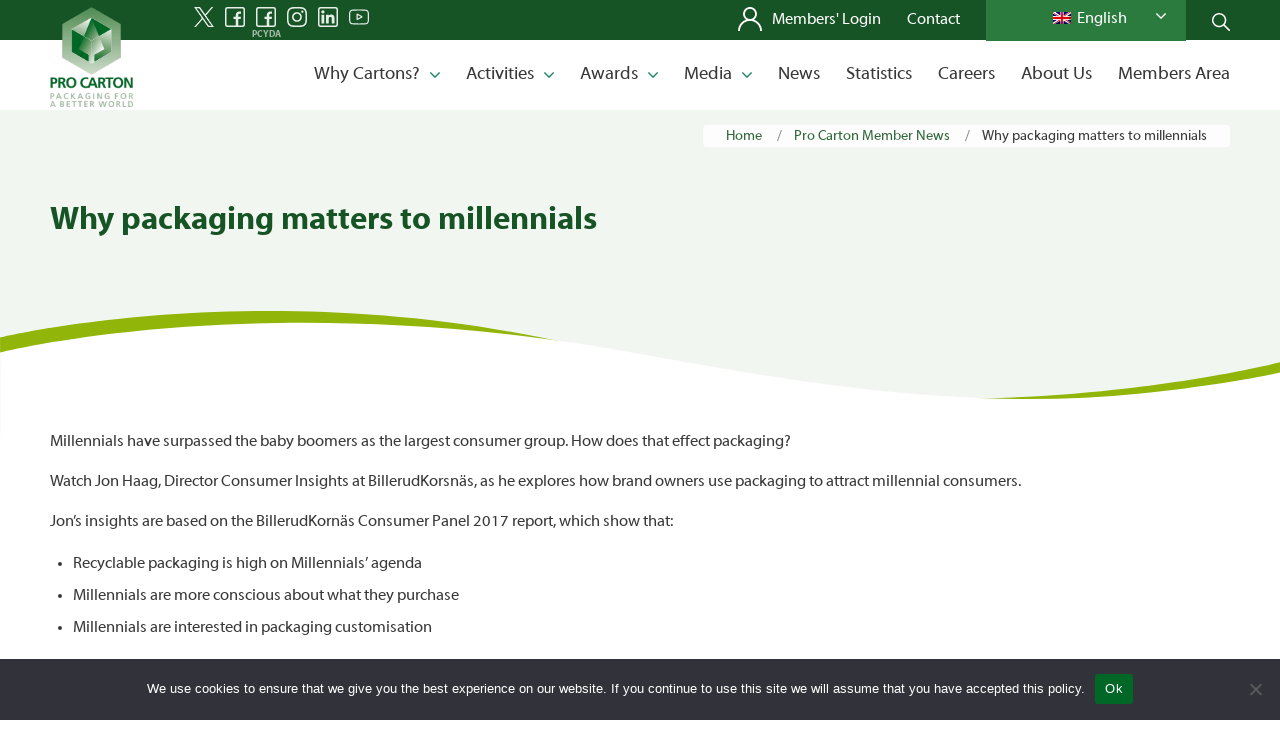

--- FILE ---
content_type: text/html; charset=UTF-8
request_url: https://www.procarton.com/why-packaging-matters-to-millennials/
body_size: 18565
content:
<!DOCTYPE html>
<html lang="en-GB" class="html_stretched responsive av-preloader-disabled av-default-lightbox  html_header_top html_logo_left html_main_nav_header html_menu_right html_custom html_header_sticky html_header_shrinking html_mobile_menu_phone html_header_searchicon_disabled html_content_align_center html_header_unstick_top_disabled html_header_stretch_disabled html_av-overlay-side html_av-overlay-side-classic html_av-submenu-noclone html_entry_id_242290 av-cookies-no-cookie-consent av-no-preview html_text_menu_active ">
<head>
<meta charset="UTF-8" />


<!-- mobile setting -->
<meta name="viewport" content="width=device-width, initial-scale=1">

<!-- Scripts/CSS and wp_head hook -->
<meta name='robots' content='index, follow, max-image-preview:large, max-snippet:-1, max-video-preview:-1' />
	<style>img:is([sizes="auto" i], [sizes^="auto," i]) { contain-intrinsic-size: 3000px 1500px }</style>
	
	<!-- This site is optimized with the Yoast SEO plugin v26.3 - https://yoast.com/wordpress/plugins/seo/ -->
	<title>Why packaging matters to millennials - Pro Carton</title>
	<link rel="canonical" href="https://www.procarton.com/why-packaging-matters-to-millennials/" />
	<meta property="og:locale" content="en_GB" />
	<meta property="og:type" content="article" />
	<meta property="og:title" content="Why packaging matters to millennials - Pro Carton" />
	<meta property="og:description" content="Millennials have surpassed the baby boomers as the largest consumer group. How does that effect packaging? Watch Jon Haag, Director Consumer Insights at BillerudKorsnäs, as he explores how brand owners use packaging to attract millennial consumers. Jon’s insights are based on the BillerudKornäs Consumer Panel 2017 report, which show that: Recyclable packaging is high on [&hellip;]" />
	<meta property="og:url" content="https://www.procarton.com/why-packaging-matters-to-millennials/" />
	<meta property="og:site_name" content="Pro Carton" />
	<meta property="article:publisher" content="https://www.facebook.com/procartondesignaward/" />
	<meta property="article:published_time" content="2017-11-07T00:00:00+00:00" />
	<meta property="article:modified_time" content="2021-11-22T10:42:24+00:00" />
	<meta property="og:image" content="https://www.procarton.com/wp-content/uploads/2021/08/billerudkorsnas.webp" />
	<meta property="og:image:width" content="196" />
	<meta property="og:image:height" content="110" />
	<meta property="og:image:type" content="image/webp" />
	<meta name="author" content="esterling@admin" />
	<meta name="twitter:card" content="summary_large_image" />
	<meta name="twitter:creator" content="@pro_carton" />
	<meta name="twitter:site" content="@pro_carton" />
	<meta name="twitter:label1" content="Written by" />
	<meta name="twitter:data1" content="esterling@admin" />
	<script type="application/ld+json" class="yoast-schema-graph">{"@context":"https://schema.org","@graph":[{"@type":"Article","@id":"https://www.procarton.com/why-packaging-matters-to-millennials/#article","isPartOf":{"@id":"https://www.procarton.com/why-packaging-matters-to-millennials/"},"author":{"name":"esterling@admin","@id":"https://www.procarton.com/es/#/schema/person/872a075145d2c38578ff4eed7d481251"},"headline":"Why packaging matters to millennials","datePublished":"2017-11-07T00:00:00+00:00","dateModified":"2021-11-22T10:42:24+00:00","mainEntityOfPage":{"@id":"https://www.procarton.com/why-packaging-matters-to-millennials/"},"wordCount":78,"commentCount":0,"publisher":{"@id":"https://www.procarton.com/es/#organization"},"image":{"@id":"https://www.procarton.com/why-packaging-matters-to-millennials/#primaryimage"},"thumbnailUrl":"https://www.procarton.com/wp-content/uploads/2021/08/billerudkorsnas.webp","articleSection":["Pro Carton Member News"],"inLanguage":"en-GB","potentialAction":[{"@type":"CommentAction","name":"Comment","target":["https://www.procarton.com/why-packaging-matters-to-millennials/#respond"]}]},{"@type":"WebPage","@id":"https://www.procarton.com/why-packaging-matters-to-millennials/","url":"https://www.procarton.com/why-packaging-matters-to-millennials/","name":"Why packaging matters to millennials - Pro Carton","isPartOf":{"@id":"https://www.procarton.com/es/#website"},"primaryImageOfPage":{"@id":"https://www.procarton.com/why-packaging-matters-to-millennials/#primaryimage"},"image":{"@id":"https://www.procarton.com/why-packaging-matters-to-millennials/#primaryimage"},"thumbnailUrl":"https://www.procarton.com/wp-content/uploads/2021/08/billerudkorsnas.webp","datePublished":"2017-11-07T00:00:00+00:00","dateModified":"2021-11-22T10:42:24+00:00","breadcrumb":{"@id":"https://www.procarton.com/why-packaging-matters-to-millennials/#breadcrumb"},"inLanguage":"en-GB","potentialAction":[{"@type":"ReadAction","target":["https://www.procarton.com/why-packaging-matters-to-millennials/"]}]},{"@type":"ImageObject","inLanguage":"en-GB","@id":"https://www.procarton.com/why-packaging-matters-to-millennials/#primaryimage","url":"https://www.procarton.com/wp-content/uploads/2021/08/billerudkorsnas.webp","contentUrl":"https://www.procarton.com/wp-content/uploads/2021/08/billerudkorsnas.webp","width":196,"height":110},{"@type":"BreadcrumbList","@id":"https://www.procarton.com/why-packaging-matters-to-millennials/#breadcrumb","itemListElement":[{"@type":"ListItem","position":1,"name":"Home","item":"https://www.procarton.com/"},{"@type":"ListItem","position":2,"name":"Why packaging matters to millennials"}]},{"@type":"WebSite","@id":"https://www.procarton.com/es/#website","url":"https://www.procarton.com/es/","name":"Pro Carton","description":"","publisher":{"@id":"https://www.procarton.com/es/#organization"},"potentialAction":[{"@type":"SearchAction","target":{"@type":"EntryPoint","urlTemplate":"https://www.procarton.com/es/?s={search_term_string}"},"query-input":{"@type":"PropertyValueSpecification","valueRequired":true,"valueName":"search_term_string"}}],"inLanguage":"en-GB"},{"@type":"Organization","@id":"https://www.procarton.com/es/#organization","name":"ProCarton","url":"https://www.procarton.com/es/","logo":{"@type":"ImageObject","inLanguage":"en-GB","@id":"https://www.procarton.com/es/#/schema/logo/image/","url":"https://www.procarton.com/wp-content/uploads/2022/06/logo-mit-slogan.jpg","contentUrl":"https://www.procarton.com/wp-content/uploads/2022/06/logo-mit-slogan.jpg","width":422,"height":519,"caption":"ProCarton"},"image":{"@id":"https://www.procarton.com/es/#/schema/logo/image/"},"sameAs":["https://www.facebook.com/procartondesignaward/","https://x.com/pro_carton"]},{"@type":"Person","@id":"https://www.procarton.com/es/#/schema/person/872a075145d2c38578ff4eed7d481251","name":"esterling@admin","sameAs":["https://www.procarton.com"],"url":"https://www.procarton.com/author/esterlingadmin/"}]}</script>
	<!-- / Yoast SEO plugin. -->


<link rel='dns-prefetch' href='//cdn.jsdelivr.net' />
<link rel="alternate" type="application/rss+xml" title="Pro Carton &raquo; Feed" href="https://www.procarton.com/feed/" />
<link rel="alternate" type="application/rss+xml" title="Pro Carton &raquo; Comments Feed" href="https://www.procarton.com/comments/feed/" />
<link rel="alternate" type="application/rss+xml" title="Pro Carton &raquo; Why packaging matters to millennials Comments Feed" href="https://www.procarton.com/why-packaging-matters-to-millennials/feed/" />
<script type="text/javascript">
/* <![CDATA[ */
window._wpemojiSettings = {"baseUrl":"https:\/\/s.w.org\/images\/core\/emoji\/16.0.1\/72x72\/","ext":".png","svgUrl":"https:\/\/s.w.org\/images\/core\/emoji\/16.0.1\/svg\/","svgExt":".svg","source":{"concatemoji":"https:\/\/www.procarton.com\/wp-includes\/js\/wp-emoji-release.min.js?ver=fc495713272da7c8ea28ba606014d582"}};
/*! This file is auto-generated */
!function(s,n){var o,i,e;function c(e){try{var t={supportTests:e,timestamp:(new Date).valueOf()};sessionStorage.setItem(o,JSON.stringify(t))}catch(e){}}function p(e,t,n){e.clearRect(0,0,e.canvas.width,e.canvas.height),e.fillText(t,0,0);var t=new Uint32Array(e.getImageData(0,0,e.canvas.width,e.canvas.height).data),a=(e.clearRect(0,0,e.canvas.width,e.canvas.height),e.fillText(n,0,0),new Uint32Array(e.getImageData(0,0,e.canvas.width,e.canvas.height).data));return t.every(function(e,t){return e===a[t]})}function u(e,t){e.clearRect(0,0,e.canvas.width,e.canvas.height),e.fillText(t,0,0);for(var n=e.getImageData(16,16,1,1),a=0;a<n.data.length;a++)if(0!==n.data[a])return!1;return!0}function f(e,t,n,a){switch(t){case"flag":return n(e,"\ud83c\udff3\ufe0f\u200d\u26a7\ufe0f","\ud83c\udff3\ufe0f\u200b\u26a7\ufe0f")?!1:!n(e,"\ud83c\udde8\ud83c\uddf6","\ud83c\udde8\u200b\ud83c\uddf6")&&!n(e,"\ud83c\udff4\udb40\udc67\udb40\udc62\udb40\udc65\udb40\udc6e\udb40\udc67\udb40\udc7f","\ud83c\udff4\u200b\udb40\udc67\u200b\udb40\udc62\u200b\udb40\udc65\u200b\udb40\udc6e\u200b\udb40\udc67\u200b\udb40\udc7f");case"emoji":return!a(e,"\ud83e\udedf")}return!1}function g(e,t,n,a){var r="undefined"!=typeof WorkerGlobalScope&&self instanceof WorkerGlobalScope?new OffscreenCanvas(300,150):s.createElement("canvas"),o=r.getContext("2d",{willReadFrequently:!0}),i=(o.textBaseline="top",o.font="600 32px Arial",{});return e.forEach(function(e){i[e]=t(o,e,n,a)}),i}function t(e){var t=s.createElement("script");t.src=e,t.defer=!0,s.head.appendChild(t)}"undefined"!=typeof Promise&&(o="wpEmojiSettingsSupports",i=["flag","emoji"],n.supports={everything:!0,everythingExceptFlag:!0},e=new Promise(function(e){s.addEventListener("DOMContentLoaded",e,{once:!0})}),new Promise(function(t){var n=function(){try{var e=JSON.parse(sessionStorage.getItem(o));if("object"==typeof e&&"number"==typeof e.timestamp&&(new Date).valueOf()<e.timestamp+604800&&"object"==typeof e.supportTests)return e.supportTests}catch(e){}return null}();if(!n){if("undefined"!=typeof Worker&&"undefined"!=typeof OffscreenCanvas&&"undefined"!=typeof URL&&URL.createObjectURL&&"undefined"!=typeof Blob)try{var e="postMessage("+g.toString()+"("+[JSON.stringify(i),f.toString(),p.toString(),u.toString()].join(",")+"));",a=new Blob([e],{type:"text/javascript"}),r=new Worker(URL.createObjectURL(a),{name:"wpTestEmojiSupports"});return void(r.onmessage=function(e){c(n=e.data),r.terminate(),t(n)})}catch(e){}c(n=g(i,f,p,u))}t(n)}).then(function(e){for(var t in e)n.supports[t]=e[t],n.supports.everything=n.supports.everything&&n.supports[t],"flag"!==t&&(n.supports.everythingExceptFlag=n.supports.everythingExceptFlag&&n.supports[t]);n.supports.everythingExceptFlag=n.supports.everythingExceptFlag&&!n.supports.flag,n.DOMReady=!1,n.readyCallback=function(){n.DOMReady=!0}}).then(function(){return e}).then(function(){var e;n.supports.everything||(n.readyCallback(),(e=n.source||{}).concatemoji?t(e.concatemoji):e.wpemoji&&e.twemoji&&(t(e.twemoji),t(e.wpemoji)))}))}((window,document),window._wpemojiSettings);
/* ]]> */
</script>

<link rel='stylesheet' id='twb-open-sans-css' href='https://fonts.googleapis.com/css?family=Open+Sans%3A300%2C400%2C500%2C600%2C700%2C800&#038;display=swap&#038;ver=fc495713272da7c8ea28ba606014d582' type='text/css' media='all' />
<link rel='stylesheet' id='twbbwg-global-css' href='https://www.procarton.com/wp-content/plugins/photo-gallery/booster/assets/css/global.css?ver=1.0.0' type='text/css' media='all' />
<link rel='stylesheet' id='avia-grid-css' href='https://www.procarton.com/wp-content/themes/enfold/css/grid.css?ver=4.8.3' type='text/css' media='all' />
<link rel='stylesheet' id='avia-base-css' href='https://www.procarton.com/wp-content/themes/enfold/css/base.css?ver=4.8.3' type='text/css' media='all' />
<link rel='stylesheet' id='avia-layout-css' href='https://www.procarton.com/wp-content/themes/enfold/css/layout.css?ver=4.8.3' type='text/css' media='all' />
<link rel='stylesheet' id='avia-module-slideshow-css' href='https://www.procarton.com/wp-content/themes/enfold/config-templatebuilder/avia-shortcodes/slideshow/slideshow.css?ver=fc495713272da7c8ea28ba606014d582' type='text/css' media='all' />
<link rel='stylesheet' id='avia-module-gallery-hor-css' href='https://www.procarton.com/wp-content/themes/enfold/config-templatebuilder/avia-shortcodes/gallery_horizontal/gallery_horizontal.css?ver=fc495713272da7c8ea28ba606014d582' type='text/css' media='all' />
<link rel='stylesheet' id='avia-module-image-css' href='https://www.procarton.com/wp-content/themes/enfold/config-templatebuilder/avia-shortcodes/image/image.css?ver=fc495713272da7c8ea28ba606014d582' type='text/css' media='all' />
<link rel='stylesheet' id='avia-module-slideshow-contentpartner-css' href='https://www.procarton.com/wp-content/themes/enfold/config-templatebuilder/avia-shortcodes/contentslider/contentslider.css?ver=fc495713272da7c8ea28ba606014d582' type='text/css' media='all' />
<link rel='stylesheet' id='avia-module-postslider-css' href='https://www.procarton.com/wp-content/themes/enfold/config-templatebuilder/avia-shortcodes/postslider/postslider.css?ver=fc495713272da7c8ea28ba606014d582' type='text/css' media='all' />
<link rel='stylesheet' id='avia-module-blog-css' href='https://www.procarton.com/wp-content/themes/enfold/config-templatebuilder/avia-shortcodes/blog/blog.css?ver=fc495713272da7c8ea28ba606014d582' type='text/css' media='all' />
<link rel='stylesheet' id='avia-module-button-css' href='https://www.procarton.com/wp-content/themes/enfold/config-templatebuilder/avia-shortcodes/buttons/buttons.css?ver=fc495713272da7c8ea28ba606014d582' type='text/css' media='all' />
<link rel='stylesheet' id='avia-module-buttonrow-css' href='https://www.procarton.com/wp-content/themes/enfold/config-templatebuilder/avia-shortcodes/buttonrow/buttonrow.css?ver=fc495713272da7c8ea28ba606014d582' type='text/css' media='all' />
<link rel='stylesheet' id='avia-module-button-fullwidth-css' href='https://www.procarton.com/wp-content/themes/enfold/config-templatebuilder/avia-shortcodes/buttons_fullwidth/buttons_fullwidth.css?ver=fc495713272da7c8ea28ba606014d582' type='text/css' media='all' />
<link rel='stylesheet' id='avia-module-comments-css' href='https://www.procarton.com/wp-content/themes/enfold/config-templatebuilder/avia-shortcodes/comments/comments.css?ver=fc495713272da7c8ea28ba606014d582' type='text/css' media='all' />
<link rel='stylesheet' id='avia-module-gallery-css' href='https://www.procarton.com/wp-content/themes/enfold/config-templatebuilder/avia-shortcodes/gallery/gallery.css?ver=fc495713272da7c8ea28ba606014d582' type='text/css' media='all' />
<link rel='stylesheet' id='avia-module-gridrow-css' href='https://www.procarton.com/wp-content/themes/enfold/config-templatebuilder/avia-shortcodes/grid_row/grid_row.css?ver=fc495713272da7c8ea28ba606014d582' type='text/css' media='all' />
<link rel='stylesheet' id='avia-module-heading-css' href='https://www.procarton.com/wp-content/themes/enfold/config-templatebuilder/avia-shortcodes/heading/heading.css?ver=fc495713272da7c8ea28ba606014d582' type='text/css' media='all' />
<link rel='stylesheet' id='avia-module-hr-css' href='https://www.procarton.com/wp-content/themes/enfold/config-templatebuilder/avia-shortcodes/hr/hr.css?ver=fc495713272da7c8ea28ba606014d582' type='text/css' media='all' />
<link rel='stylesheet' id='avia-module-icon-css' href='https://www.procarton.com/wp-content/themes/enfold/config-templatebuilder/avia-shortcodes/icon/icon.css?ver=fc495713272da7c8ea28ba606014d582' type='text/css' media='all' />
<link rel='stylesheet' id='avia-module-iconlist-css' href='https://www.procarton.com/wp-content/themes/enfold/config-templatebuilder/avia-shortcodes/iconlist/iconlist.css?ver=fc495713272da7c8ea28ba606014d582' type='text/css' media='all' />
<link rel='stylesheet' id='avia-module-masonry-css' href='https://www.procarton.com/wp-content/themes/enfold/config-templatebuilder/avia-shortcodes/masonry_entries/masonry_entries.css?ver=fc495713272da7c8ea28ba606014d582' type='text/css' media='all' />
<link rel='stylesheet' id='avia-siteloader-css' href='https://www.procarton.com/wp-content/themes/enfold/css/avia-snippet-site-preloader.css?ver=fc495713272da7c8ea28ba606014d582' type='text/css' media='all' />
<link rel='stylesheet' id='avia-module-social-css' href='https://www.procarton.com/wp-content/themes/enfold/config-templatebuilder/avia-shortcodes/social_share/social_share.css?ver=fc495713272da7c8ea28ba606014d582' type='text/css' media='all' />
<link rel='stylesheet' id='avia-module-table-css' href='https://www.procarton.com/wp-content/themes/enfold/config-templatebuilder/avia-shortcodes/table/table.css?ver=fc495713272da7c8ea28ba606014d582' type='text/css' media='all' />
<link rel='stylesheet' id='avia-module-tabs-css' href='https://www.procarton.com/wp-content/themes/enfold/config-templatebuilder/avia-shortcodes/tabs/tabs.css?ver=fc495713272da7c8ea28ba606014d582' type='text/css' media='all' />
<link rel='stylesheet' id='avia-module-testimonials-css' href='https://www.procarton.com/wp-content/themes/enfold/config-templatebuilder/avia-shortcodes/testimonials/testimonials.css?ver=fc495713272da7c8ea28ba606014d582' type='text/css' media='all' />
<link rel='stylesheet' id='avia-module-toggles-css' href='https://www.procarton.com/wp-content/themes/enfold/config-templatebuilder/avia-shortcodes/toggles/toggles.css?ver=fc495713272da7c8ea28ba606014d582' type='text/css' media='all' />
<link rel='stylesheet' id='avia-module-video-css' href='https://www.procarton.com/wp-content/themes/enfold/config-templatebuilder/avia-shortcodes/video/video.css?ver=fc495713272da7c8ea28ba606014d582' type='text/css' media='all' />
<style id='wp-emoji-styles-inline-css' type='text/css'>

	img.wp-smiley, img.emoji {
		display: inline !important;
		border: none !important;
		box-shadow: none !important;
		height: 1em !important;
		width: 1em !important;
		margin: 0 0.07em !important;
		vertical-align: -0.1em !important;
		background: none !important;
		padding: 0 !important;
	}
</style>
<link rel='stylesheet' id='wp-block-library-css' href='https://www.procarton.com/wp-includes/css/dist/block-library/style.min.css?ver=fc495713272da7c8ea28ba606014d582' type='text/css' media='all' />
<style id='classic-theme-styles-inline-css' type='text/css'>
/*! This file is auto-generated */
.wp-block-button__link{color:#fff;background-color:#32373c;border-radius:9999px;box-shadow:none;text-decoration:none;padding:calc(.667em + 2px) calc(1.333em + 2px);font-size:1.125em}.wp-block-file__button{background:#32373c;color:#fff;text-decoration:none}
</style>
<style id='global-styles-inline-css' type='text/css'>
:root{--wp--preset--aspect-ratio--square: 1;--wp--preset--aspect-ratio--4-3: 4/3;--wp--preset--aspect-ratio--3-4: 3/4;--wp--preset--aspect-ratio--3-2: 3/2;--wp--preset--aspect-ratio--2-3: 2/3;--wp--preset--aspect-ratio--16-9: 16/9;--wp--preset--aspect-ratio--9-16: 9/16;--wp--preset--color--black: #000000;--wp--preset--color--cyan-bluish-gray: #abb8c3;--wp--preset--color--white: #ffffff;--wp--preset--color--pale-pink: #f78da7;--wp--preset--color--vivid-red: #cf2e2e;--wp--preset--color--luminous-vivid-orange: #ff6900;--wp--preset--color--luminous-vivid-amber: #fcb900;--wp--preset--color--light-green-cyan: #7bdcb5;--wp--preset--color--vivid-green-cyan: #00d084;--wp--preset--color--pale-cyan-blue: #8ed1fc;--wp--preset--color--vivid-cyan-blue: #0693e3;--wp--preset--color--vivid-purple: #9b51e0;--wp--preset--gradient--vivid-cyan-blue-to-vivid-purple: linear-gradient(135deg,rgba(6,147,227,1) 0%,rgb(155,81,224) 100%);--wp--preset--gradient--light-green-cyan-to-vivid-green-cyan: linear-gradient(135deg,rgb(122,220,180) 0%,rgb(0,208,130) 100%);--wp--preset--gradient--luminous-vivid-amber-to-luminous-vivid-orange: linear-gradient(135deg,rgba(252,185,0,1) 0%,rgba(255,105,0,1) 100%);--wp--preset--gradient--luminous-vivid-orange-to-vivid-red: linear-gradient(135deg,rgba(255,105,0,1) 0%,rgb(207,46,46) 100%);--wp--preset--gradient--very-light-gray-to-cyan-bluish-gray: linear-gradient(135deg,rgb(238,238,238) 0%,rgb(169,184,195) 100%);--wp--preset--gradient--cool-to-warm-spectrum: linear-gradient(135deg,rgb(74,234,220) 0%,rgb(151,120,209) 20%,rgb(207,42,186) 40%,rgb(238,44,130) 60%,rgb(251,105,98) 80%,rgb(254,248,76) 100%);--wp--preset--gradient--blush-light-purple: linear-gradient(135deg,rgb(255,206,236) 0%,rgb(152,150,240) 100%);--wp--preset--gradient--blush-bordeaux: linear-gradient(135deg,rgb(254,205,165) 0%,rgb(254,45,45) 50%,rgb(107,0,62) 100%);--wp--preset--gradient--luminous-dusk: linear-gradient(135deg,rgb(255,203,112) 0%,rgb(199,81,192) 50%,rgb(65,88,208) 100%);--wp--preset--gradient--pale-ocean: linear-gradient(135deg,rgb(255,245,203) 0%,rgb(182,227,212) 50%,rgb(51,167,181) 100%);--wp--preset--gradient--electric-grass: linear-gradient(135deg,rgb(202,248,128) 0%,rgb(113,206,126) 100%);--wp--preset--gradient--midnight: linear-gradient(135deg,rgb(2,3,129) 0%,rgb(40,116,252) 100%);--wp--preset--font-size--small: 13px;--wp--preset--font-size--medium: 20px;--wp--preset--font-size--large: 36px;--wp--preset--font-size--x-large: 42px;--wp--preset--spacing--20: 0.44rem;--wp--preset--spacing--30: 0.67rem;--wp--preset--spacing--40: 1rem;--wp--preset--spacing--50: 1.5rem;--wp--preset--spacing--60: 2.25rem;--wp--preset--spacing--70: 3.38rem;--wp--preset--spacing--80: 5.06rem;--wp--preset--shadow--natural: 6px 6px 9px rgba(0, 0, 0, 0.2);--wp--preset--shadow--deep: 12px 12px 50px rgba(0, 0, 0, 0.4);--wp--preset--shadow--sharp: 6px 6px 0px rgba(0, 0, 0, 0.2);--wp--preset--shadow--outlined: 6px 6px 0px -3px rgba(255, 255, 255, 1), 6px 6px rgba(0, 0, 0, 1);--wp--preset--shadow--crisp: 6px 6px 0px rgba(0, 0, 0, 1);}:where(.is-layout-flex){gap: 0.5em;}:where(.is-layout-grid){gap: 0.5em;}body .is-layout-flex{display: flex;}.is-layout-flex{flex-wrap: wrap;align-items: center;}.is-layout-flex > :is(*, div){margin: 0;}body .is-layout-grid{display: grid;}.is-layout-grid > :is(*, div){margin: 0;}:where(.wp-block-columns.is-layout-flex){gap: 2em;}:where(.wp-block-columns.is-layout-grid){gap: 2em;}:where(.wp-block-post-template.is-layout-flex){gap: 1.25em;}:where(.wp-block-post-template.is-layout-grid){gap: 1.25em;}.has-black-color{color: var(--wp--preset--color--black) !important;}.has-cyan-bluish-gray-color{color: var(--wp--preset--color--cyan-bluish-gray) !important;}.has-white-color{color: var(--wp--preset--color--white) !important;}.has-pale-pink-color{color: var(--wp--preset--color--pale-pink) !important;}.has-vivid-red-color{color: var(--wp--preset--color--vivid-red) !important;}.has-luminous-vivid-orange-color{color: var(--wp--preset--color--luminous-vivid-orange) !important;}.has-luminous-vivid-amber-color{color: var(--wp--preset--color--luminous-vivid-amber) !important;}.has-light-green-cyan-color{color: var(--wp--preset--color--light-green-cyan) !important;}.has-vivid-green-cyan-color{color: var(--wp--preset--color--vivid-green-cyan) !important;}.has-pale-cyan-blue-color{color: var(--wp--preset--color--pale-cyan-blue) !important;}.has-vivid-cyan-blue-color{color: var(--wp--preset--color--vivid-cyan-blue) !important;}.has-vivid-purple-color{color: var(--wp--preset--color--vivid-purple) !important;}.has-black-background-color{background-color: var(--wp--preset--color--black) !important;}.has-cyan-bluish-gray-background-color{background-color: var(--wp--preset--color--cyan-bluish-gray) !important;}.has-white-background-color{background-color: var(--wp--preset--color--white) !important;}.has-pale-pink-background-color{background-color: var(--wp--preset--color--pale-pink) !important;}.has-vivid-red-background-color{background-color: var(--wp--preset--color--vivid-red) !important;}.has-luminous-vivid-orange-background-color{background-color: var(--wp--preset--color--luminous-vivid-orange) !important;}.has-luminous-vivid-amber-background-color{background-color: var(--wp--preset--color--luminous-vivid-amber) !important;}.has-light-green-cyan-background-color{background-color: var(--wp--preset--color--light-green-cyan) !important;}.has-vivid-green-cyan-background-color{background-color: var(--wp--preset--color--vivid-green-cyan) !important;}.has-pale-cyan-blue-background-color{background-color: var(--wp--preset--color--pale-cyan-blue) !important;}.has-vivid-cyan-blue-background-color{background-color: var(--wp--preset--color--vivid-cyan-blue) !important;}.has-vivid-purple-background-color{background-color: var(--wp--preset--color--vivid-purple) !important;}.has-black-border-color{border-color: var(--wp--preset--color--black) !important;}.has-cyan-bluish-gray-border-color{border-color: var(--wp--preset--color--cyan-bluish-gray) !important;}.has-white-border-color{border-color: var(--wp--preset--color--white) !important;}.has-pale-pink-border-color{border-color: var(--wp--preset--color--pale-pink) !important;}.has-vivid-red-border-color{border-color: var(--wp--preset--color--vivid-red) !important;}.has-luminous-vivid-orange-border-color{border-color: var(--wp--preset--color--luminous-vivid-orange) !important;}.has-luminous-vivid-amber-border-color{border-color: var(--wp--preset--color--luminous-vivid-amber) !important;}.has-light-green-cyan-border-color{border-color: var(--wp--preset--color--light-green-cyan) !important;}.has-vivid-green-cyan-border-color{border-color: var(--wp--preset--color--vivid-green-cyan) !important;}.has-pale-cyan-blue-border-color{border-color: var(--wp--preset--color--pale-cyan-blue) !important;}.has-vivid-cyan-blue-border-color{border-color: var(--wp--preset--color--vivid-cyan-blue) !important;}.has-vivid-purple-border-color{border-color: var(--wp--preset--color--vivid-purple) !important;}.has-vivid-cyan-blue-to-vivid-purple-gradient-background{background: var(--wp--preset--gradient--vivid-cyan-blue-to-vivid-purple) !important;}.has-light-green-cyan-to-vivid-green-cyan-gradient-background{background: var(--wp--preset--gradient--light-green-cyan-to-vivid-green-cyan) !important;}.has-luminous-vivid-amber-to-luminous-vivid-orange-gradient-background{background: var(--wp--preset--gradient--luminous-vivid-amber-to-luminous-vivid-orange) !important;}.has-luminous-vivid-orange-to-vivid-red-gradient-background{background: var(--wp--preset--gradient--luminous-vivid-orange-to-vivid-red) !important;}.has-very-light-gray-to-cyan-bluish-gray-gradient-background{background: var(--wp--preset--gradient--very-light-gray-to-cyan-bluish-gray) !important;}.has-cool-to-warm-spectrum-gradient-background{background: var(--wp--preset--gradient--cool-to-warm-spectrum) !important;}.has-blush-light-purple-gradient-background{background: var(--wp--preset--gradient--blush-light-purple) !important;}.has-blush-bordeaux-gradient-background{background: var(--wp--preset--gradient--blush-bordeaux) !important;}.has-luminous-dusk-gradient-background{background: var(--wp--preset--gradient--luminous-dusk) !important;}.has-pale-ocean-gradient-background{background: var(--wp--preset--gradient--pale-ocean) !important;}.has-electric-grass-gradient-background{background: var(--wp--preset--gradient--electric-grass) !important;}.has-midnight-gradient-background{background: var(--wp--preset--gradient--midnight) !important;}.has-small-font-size{font-size: var(--wp--preset--font-size--small) !important;}.has-medium-font-size{font-size: var(--wp--preset--font-size--medium) !important;}.has-large-font-size{font-size: var(--wp--preset--font-size--large) !important;}.has-x-large-font-size{font-size: var(--wp--preset--font-size--x-large) !important;}
:where(.wp-block-post-template.is-layout-flex){gap: 1.25em;}:where(.wp-block-post-template.is-layout-grid){gap: 1.25em;}
:where(.wp-block-columns.is-layout-flex){gap: 2em;}:where(.wp-block-columns.is-layout-grid){gap: 2em;}
:root :where(.wp-block-pullquote){font-size: 1.5em;line-height: 1.6;}
</style>
<link rel='stylesheet' id='cookie-notice-front-css' href='https://www.procarton.com/wp-content/plugins/cookie-notice/css/front.min.css?ver=2.4.17' type='text/css' media='all' />
<link rel='stylesheet' id='ctf_styles-css' href='https://www.procarton.com/wp-content/plugins/custom-twitter-feeds/css/ctf-styles.min.css?ver=2.3.1' type='text/css' media='all' />
<link rel='stylesheet' id='bwg_fonts-css' href='https://www.procarton.com/wp-content/plugins/photo-gallery/css/bwg-fonts/fonts.css?ver=0.0.1' type='text/css' media='all' />
<link rel='stylesheet' id='sumoselect-css' href='https://www.procarton.com/wp-content/plugins/photo-gallery/css/sumoselect.min.css?ver=3.4.6' type='text/css' media='all' />
<link rel='stylesheet' id='mCustomScrollbar-css' href='https://www.procarton.com/wp-content/plugins/photo-gallery/css/jquery.mCustomScrollbar.min.css?ver=3.1.5' type='text/css' media='all' />
<link rel='stylesheet' id='bwg_googlefonts-css' href='https://fonts.googleapis.com/css?family=Ubuntu&#038;subset=greek,latin,greek-ext,vietnamese,cyrillic-ext,latin-ext,cyrillic' type='text/css' media='all' />
<link rel='stylesheet' id='bwg_frontend-css' href='https://www.procarton.com/wp-content/plugins/photo-gallery/css/styles.min.css?ver=1.8.35' type='text/css' media='all' />
<link rel='stylesheet' id='wp-job-manager-job-listings-css' href='https://www.procarton.com/wp-content/plugins/wp-job-manager/assets/dist/css/job-listings.css?ver=598383a28ac5f9f156e4' type='text/css' media='all' />
<link rel='stylesheet' id='trp-language-switcher-style-css' href='https://www.procarton.com/wp-content/plugins/translatepress-multilingual/assets/css/trp-language-switcher.css?ver=3.0.3' type='text/css' media='all' />
<link rel='stylesheet' id='trp-popup-style-css' href='https://www.procarton.com/wp-content/plugins/translatepress-business/add-ons-pro/automatic-language-detection/assets/css/trp-popup.css?ver=fc495713272da7c8ea28ba606014d582' type='text/css' media='all' />
<link rel='stylesheet' id='job-alerts-frontend-css' href='https://www.procarton.com/wp-content/plugins/wp-job-manager-alerts/assets/dist/css/frontend.css?ver=3.2.0' type='text/css' media='all' />
<link rel='stylesheet' id='job-alerts-frontend-default-css' href='https://www.procarton.com/wp-content/plugins/wp-job-manager-alerts/assets/dist/css/frontend.default.css?ver=3.2.0' type='text/css' media='all' />
<link rel='stylesheet' id='dashicons-css' href='https://www.procarton.com/wp-includes/css/dashicons.min.css?ver=fc495713272da7c8ea28ba606014d582' type='text/css' media='all' />
<link rel='stylesheet' id='wp-job-manager-resume-frontend-css' href='https://www.procarton.com/wp-content/plugins/wp-job-manager-resumes/assets/dist/css/frontend.css?ver=2.2.0' type='text/css' media='all' />
<link rel='stylesheet' id='splide-css' href='https://cdn.jsdelivr.net/npm/@splidejs/splide@latest/dist/css/splide.min.css?ver=fc495713272da7c8ea28ba606014d582' type='text/css' media='all' />
<link rel='stylesheet' id='avia-scs-css' href='https://www.procarton.com/wp-content/themes/enfold/css/shortcodes.css?ver=4.8.3' type='text/css' media='all' />
<link rel='stylesheet' id='avia-popup-css-css' href='https://www.procarton.com/wp-content/themes/enfold/js/aviapopup/magnific-popup.css?ver=4.8.3' type='text/css' media='screen' />
<link rel='stylesheet' id='avia-lightbox-css' href='https://www.procarton.com/wp-content/themes/enfold/css/avia-snippet-lightbox.css?ver=4.8.3' type='text/css' media='screen' />
<link rel='stylesheet' id='avia-widget-css-css' href='https://www.procarton.com/wp-content/themes/enfold/css/avia-snippet-widget.css?ver=4.8.3' type='text/css' media='screen' />
<link rel='stylesheet' id='avia-dynamic-css' href='https://www.procarton.com/wp-content/uploads/dynamic_avia/enfold_child.css?ver=654cb05d47c10' type='text/css' media='all' />
<link rel='stylesheet' id='avia-custom-css' href='https://www.procarton.com/wp-content/themes/enfold/css/custom.css?ver=4.8.3' type='text/css' media='all' />
<link rel='stylesheet' id='avia-style-css' href='https://www.procarton.com/wp-content/themes/enfold-child/style.css?ver=4.8.3' type='text/css' media='all' />
<link rel='stylesheet' id='wp-members-css' href='https://www.procarton.com/wp-content/plugins/wp-members/assets/css/forms/generic-no-float.min.css?ver=3.5.4.3' type='text/css' media='all' />
<script type="text/javascript" src="https://www.procarton.com/wp-includes/js/jquery/jquery.min.js?ver=3.7.1" id="jquery-core-js"></script>
<script type="text/javascript" src="https://www.procarton.com/wp-includes/js/jquery/jquery-migrate.min.js?ver=3.4.1" id="jquery-migrate-js"></script>
<script type="text/javascript" id="file_uploads_nfpluginsettings-js-extra">
/* <![CDATA[ */
var params = {"clearLogRestUrl":"https:\/\/www.procarton.com\/wp-json\/nf-file-uploads\/debug-log\/delete-all","clearLogButtonId":"file_uploads_clear_debug_logger","downloadLogRestUrl":"https:\/\/www.procarton.com\/wp-json\/nf-file-uploads\/debug-log\/get-all","downloadLogButtonId":"file_uploads_download_debug_logger"};
/* ]]> */
</script>
<script type="text/javascript" src="https://www.procarton.com/wp-content/plugins/ninja-forms-uploads/assets/js/nfpluginsettings.js?ver=3.3.19" id="file_uploads_nfpluginsettings-js"></script>
<script type="text/javascript" src="https://www.procarton.com/wp-content/plugins/photo-gallery/booster/assets/js/circle-progress.js?ver=1.2.2" id="twbbwg-circle-js"></script>
<script type="text/javascript" id="twbbwg-global-js-extra">
/* <![CDATA[ */
var twb = {"nonce":"a2505d6a7f","ajax_url":"https:\/\/www.procarton.com\/wp-admin\/admin-ajax.php","plugin_url":"https:\/\/www.procarton.com\/wp-content\/plugins\/photo-gallery\/booster","href":"https:\/\/www.procarton.com\/wp-admin\/admin.php?page=twbbwg_photo-gallery"};
var twb = {"nonce":"a2505d6a7f","ajax_url":"https:\/\/www.procarton.com\/wp-admin\/admin-ajax.php","plugin_url":"https:\/\/www.procarton.com\/wp-content\/plugins\/photo-gallery\/booster","href":"https:\/\/www.procarton.com\/wp-admin\/admin.php?page=twbbwg_photo-gallery"};
/* ]]> */
</script>
<script type="text/javascript" src="https://www.procarton.com/wp-content/plugins/photo-gallery/booster/assets/js/global.js?ver=1.0.0" id="twbbwg-global-js"></script>
<script type="text/javascript" id="cookie-notice-front-js-before">
/* <![CDATA[ */
var cnArgs = {"ajaxUrl":"https:\/\/www.procarton.com\/wp-admin\/admin-ajax.php","nonce":"6a924f7468","hideEffect":"fade","position":"bottom","onScroll":false,"onScrollOffset":100,"onClick":false,"cookieName":"cookie_notice_accepted","cookieTime":2592000,"cookieTimeRejected":2592000,"globalCookie":false,"redirection":false,"cache":true,"revokeCookies":false,"revokeCookiesOpt":"automatic"};
/* ]]> */
</script>
<script type="text/javascript" src="https://www.procarton.com/wp-content/plugins/cookie-notice/js/front.min.js?ver=2.4.17" id="cookie-notice-front-js"></script>
<script type="text/javascript" src="https://www.procarton.com/wp-content/plugins/photo-gallery/js/jquery.sumoselect.min.js?ver=3.4.6" id="sumoselect-js"></script>
<script type="text/javascript" src="https://www.procarton.com/wp-content/plugins/photo-gallery/js/tocca.min.js?ver=2.0.9" id="bwg_mobile-js"></script>
<script type="text/javascript" src="https://www.procarton.com/wp-content/plugins/photo-gallery/js/jquery.mCustomScrollbar.concat.min.js?ver=3.1.5" id="mCustomScrollbar-js"></script>
<script type="text/javascript" src="https://www.procarton.com/wp-content/plugins/photo-gallery/js/jquery.fullscreen.min.js?ver=0.6.0" id="jquery-fullscreen-js"></script>
<script type="text/javascript" id="bwg_frontend-js-extra">
/* <![CDATA[ */
var bwg_objectsL10n = {"bwg_field_required":"field is required.","bwg_mail_validation":"This is not a valid email address.","bwg_search_result":"There are no images matching your search.","bwg_select_tag":"Select Tag","bwg_order_by":"Order By","bwg_search":"Search","bwg_show_ecommerce":"Show Ecommerce","bwg_hide_ecommerce":"Hide Ecommerce","bwg_show_comments":"Show Comments","bwg_hide_comments":"Hide Comments","bwg_restore":"Restore","bwg_maximize":"Maximise","bwg_fullscreen":"Fullscreen","bwg_exit_fullscreen":"Exit Fullscreen","bwg_search_tag":"SEARCH...","bwg_tag_no_match":"No tags found","bwg_all_tags_selected":"All tags selected","bwg_tags_selected":"tags selected","play":"Play","pause":"Pause","is_pro":"","bwg_play":"Play","bwg_pause":"Pause","bwg_hide_info":"Hide info","bwg_show_info":"Show info","bwg_hide_rating":"Hide rating","bwg_show_rating":"Show rating","ok":"Ok","cancel":"Cancel","select_all":"Select all","lazy_load":"0","lazy_loader":"https:\/\/www.procarton.com\/wp-content\/plugins\/photo-gallery\/images\/ajax_loader.png","front_ajax":"0","bwg_tag_see_all":"see all tags","bwg_tag_see_less":"see less tags"};
/* ]]> */
</script>
<script type="text/javascript" src="https://www.procarton.com/wp-content/plugins/photo-gallery/js/scripts.min.js?ver=1.8.35" id="bwg_frontend-js"></script>
<script type="text/javascript" id="trp-language-cookie-js-extra">
/* <![CDATA[ */
var trp_language_cookie_data = {"abs_home":"https:\/\/www.procarton.com","url_slugs":{"en_GB":"en_gb","fr_FR":"fr","de_DE":"de","es_ES":"es","it_IT":"it"},"cookie_name":"trp_language","cookie_age":"30","cookie_path":"\/","default_language":"en_GB","publish_languages":["en_GB","fr_FR","de_DE","es_ES","it_IT"],"trp_ald_ajax_url":"https:\/\/www.procarton.com\/wp-content\/plugins\/translatepress-business\/add-ons-pro\/automatic-language-detection\/includes\/trp-ald-ajax.php","detection_method":"browser-ip","popup_option":"popup","popup_type":"normal_popup","popup_textarea":"We've detected you might be speaking a different language. Do you want to change to:","popup_textarea_change_button":"Change Language","popup_textarea_close_button":"Close and do not switch language","iso_codes":{"en_GB":"en","fr_FR":"fr","de_DE":"de","es_ES":"es","it_IT":"it","en_US":"en"},"language_urls":{"en_GB":"https:\/\/www.procarton.com\/why-packaging-matters-to-millennials\/","fr_FR":"https:\/\/www.procarton.com\/fr\/why-packaging-matters-to-millennials\/","de_DE":"https:\/\/www.procarton.com\/de\/why-packaging-matters-to-millennials\/","es_ES":"https:\/\/www.procarton.com\/es\/why-packaging-matters-to-millennials\/","it_IT":"https:\/\/www.procarton.com\/it\/why-packaging-matters-to-millennials\/"},"english_name":{"en_GB":"English","fr_FR":"French","de_DE":"German","es_ES":"Spanish","it_IT":"Italian"},"is_iphone_user_check":""};
/* ]]> */
</script>
<script type="text/javascript" src="https://www.procarton.com/wp-content/plugins/translatepress-business/add-ons-pro/automatic-language-detection/assets/js/trp-language-cookie.js?ver=1.1.1" id="trp-language-cookie-js"></script>
<script type="text/javascript" id="pc_loadmore-js-extra">
/* <![CDATA[ */
var misha_loadmore_params = {"ajaxurl":"https:\/\/www.procarton.com\/wp-admin\/admin-ajax.php","posts":"{\"page\":0,\"name\":\"why-packaging-matters-to-millennials\",\"error\":\"\",\"m\":\"\",\"p\":0,\"post_parent\":\"\",\"subpost\":\"\",\"subpost_id\":\"\",\"attachment\":\"\",\"attachment_id\":0,\"pagename\":\"\",\"page_id\":0,\"second\":\"\",\"minute\":\"\",\"hour\":\"\",\"day\":0,\"monthnum\":0,\"year\":0,\"w\":0,\"category_name\":\"\",\"tag\":\"\",\"cat\":\"\",\"tag_id\":\"\",\"author\":\"\",\"author_name\":\"\",\"feed\":\"\",\"tb\":\"\",\"paged\":0,\"meta_key\":\"\",\"meta_value\":\"\",\"preview\":\"\",\"s\":\"\",\"sentence\":\"\",\"title\":\"\",\"fields\":\"all\",\"menu_order\":\"\",\"embed\":\"\",\"category__in\":[],\"category__not_in\":[],\"category__and\":[],\"post__in\":[],\"post__not_in\":[\"286979\",\"296096\"],\"post_name__in\":[],\"tag__in\":[],\"tag__not_in\":[],\"tag__and\":[],\"tag_slug__in\":[],\"tag_slug__and\":[],\"post_parent__in\":[],\"post_parent__not_in\":[],\"author__in\":[],\"author__not_in\":[],\"search_columns\":[],\"ignore_sticky_posts\":false,\"suppress_filters\":false,\"cache_results\":true,\"update_post_term_cache\":true,\"update_menu_item_cache\":false,\"lazy_load_term_meta\":true,\"update_post_meta_cache\":true,\"post_type\":\"\",\"posts_per_page\":12,\"nopaging\":false,\"comments_per_page\":\"50\",\"no_found_rows\":false,\"order\":\"DESC\"}","current_page":"1","max_page":"0"};
/* ]]> */
</script>
<script type="text/javascript" src="https://www.procarton.com/wp-content/themes/enfold-child/js/loadmore.js?ver=fc495713272da7c8ea28ba606014d582" id="pc_loadmore-js"></script>
<script type="text/javascript" src="https://www.procarton.com/wp-content/themes/enfold/js/avia-compat.js?ver=4.8.3" id="avia-compat-js"></script>
<link rel="https://api.w.org/" href="https://www.procarton.com/wp-json/" /><link rel="alternate" title="JSON" type="application/json" href="https://www.procarton.com/wp-json/wp/v2/posts/242290" /><link rel="EditURI" type="application/rsd+xml" title="RSD" href="https://www.procarton.com/xmlrpc.php?rsd" />

<link rel='shortlink' href='https://www.procarton.com/?p=242290' />
<link rel="alternate" title="oEmbed (JSON)" type="application/json+oembed" href="https://www.procarton.com/wp-json/oembed/1.0/embed?url=https%3A%2F%2Fwww.procarton.com%2Fwhy-packaging-matters-to-millennials%2F" />
<link rel="alternate" title="oEmbed (XML)" type="text/xml+oembed" href="https://www.procarton.com/wp-json/oembed/1.0/embed?url=https%3A%2F%2Fwww.procarton.com%2Fwhy-packaging-matters-to-millennials%2F&#038;format=xml" />

		<!-- GA Google Analytics @ https://m0n.co/ga -->
		<script async src="https://www.googletagmanager.com/gtag/js?id=UA-5271207-6"></script>
		<script>
			window.dataLayer = window.dataLayer || [];
			function gtag(){dataLayer.push(arguments);}
			gtag('js', new Date());
			gtag('config', 'UA-5271207-6');
		</script>

	<link rel="alternate" hreflang="en-GB" href="https://www.procarton.com/why-packaging-matters-to-millennials/"/>
<link rel="alternate" hreflang="fr-FR" href="https://www.procarton.com/fr/why-packaging-matters-to-millennials/"/>
<link rel="alternate" hreflang="de-DE" href="https://www.procarton.com/de/why-packaging-matters-to-millennials/"/>
<link rel="alternate" hreflang="es-ES" href="https://www.procarton.com/es/why-packaging-matters-to-millennials/"/>
<link rel="alternate" hreflang="it-IT" href="https://www.procarton.com/it/why-packaging-matters-to-millennials/"/>
<link rel="alternate" hreflang="en" href="https://www.procarton.com/why-packaging-matters-to-millennials/"/>
<link rel="alternate" hreflang="fr" href="https://www.procarton.com/fr/why-packaging-matters-to-millennials/"/>
<link rel="alternate" hreflang="de" href="https://www.procarton.com/de/why-packaging-matters-to-millennials/"/>
<link rel="alternate" hreflang="es" href="https://www.procarton.com/es/why-packaging-matters-to-millennials/"/>
<link rel="alternate" hreflang="it" href="https://www.procarton.com/it/why-packaging-matters-to-millennials/"/>
<link rel="profile" href="https://gmpg.org/xfn/11" />
<link rel="alternate" type="application/rss+xml" title="Pro Carton RSS2 Feed" href="https://www.procarton.com/feed/" />
<link rel="pingback" href="https://www.procarton.com/xmlrpc.php" />

<style type='text/css' media='screen'>
 #top #header_main > .container, #top #header_main > .container .main_menu  .av-main-nav > li > a, #top #header_main #menu-item-shop .cart_dropdown_link{ height:112px; line-height: 112px; }
 .html_top_nav_header .av-logo-container{ height:112px;  }
 .html_header_top.html_header_sticky #top #wrap_all #main{ padding-top:112px; } 
</style>
<!--[if lt IE 9]><script src="https://www.procarton.com/wp-content/themes/enfold/js/html5shiv.js"></script><![endif]-->
<link rel="icon" href="https://www.procarton.com/wp-content/uploads/2021/07/fav.png" type="image/png">
<style type='text/css'>
@font-face {font-family: 'entypo-fontello'; font-weight: normal; font-style: normal; font-display: auto;
src: url('https://www.procarton.com/wp-content/themes/enfold/config-templatebuilder/avia-template-builder/assets/fonts/entypo-fontello.woff2') format('woff2'),
url('https://www.procarton.com/wp-content/themes/enfold/config-templatebuilder/avia-template-builder/assets/fonts/entypo-fontello.woff') format('woff'),
url('https://www.procarton.com/wp-content/themes/enfold/config-templatebuilder/avia-template-builder/assets/fonts/entypo-fontello.ttf') format('truetype'), 
url('https://www.procarton.com/wp-content/themes/enfold/config-templatebuilder/avia-template-builder/assets/fonts/entypo-fontello.svg#entypo-fontello') format('svg'),
url('https://www.procarton.com/wp-content/themes/enfold/config-templatebuilder/avia-template-builder/assets/fonts/entypo-fontello.eot'),
url('https://www.procarton.com/wp-content/themes/enfold/config-templatebuilder/avia-template-builder/assets/fonts/entypo-fontello.eot?#iefix') format('embedded-opentype');
} #top .avia-font-entypo-fontello, body .avia-font-entypo-fontello, html body [data-av_iconfont='entypo-fontello']:before{ font-family: 'entypo-fontello'; }
</style>

<!--
Debugging Info for Theme support: 

Theme: Enfold
Version: 4.8.3
Installed: enfold
AviaFramework Version: 5.0
AviaBuilder Version: 4.8
aviaElementManager Version: 1.0.1
- - - - - - - - - - -
ChildTheme: Enfold Child
ChildTheme Version: 1.0
ChildTheme Installed: enfold

ML:1024-PU:162-PLA:39
WP:6.8.3
Compress: CSS:disabled - JS:disabled
Updates: disabled
PLAu:39
-->    <!-- Google tag (gtag.js) -->
    <script async src=https://www.googletagmanager.com/gtag/js?id=G-CE101LVHN2></script>
    <script> window.dataLayer = window.dataLayer || [];
        function gtag(){dataLayer.push(arguments);}
        gtag('js', new Date());
        gtag('config','G-CE101LVHN2');
    </script>
</head>

<body id="top" class="wp-singular post-template-default single single-post postid-242290 single-format-standard wp-theme-enfold wp-child-theme-enfold-child  rtl_columns stretched helvetica-neue-websave helvetica_neue cookies-not-set translatepress-en_GB avia-responsive-images-support enfold-child" itemscope="itemscope" itemtype="https://schema.org/WebPage" >

				<style>
				body main.site-main,
				body#top:not(.home):not(.page-template-media).page #main .news__news,
				body#top:not(.home):not(.page-template-media).page #main .container_wrap_first:not(.title_container) {
					background-image: url('/wp-content/uploads/2021/08/leafs2-2-1500x610.png');
					background-position: right  100px bottom 0;
					background-repeat:no-repeat;
					background-size:600px;
				}
			</style>
			
	<div id='wrap_all'>

	
<header id='header' class='all_colors header_color light_bg_color  av_header_top av_logo_left av_main_nav_header av_menu_right av_custom av_header_sticky av_header_shrinking av_header_stretch_disabled av_mobile_menu_phone av_header_searchicon_disabled av_header_unstick_top_disabled av_bottom_nav_disabled  av_header_border_disabled'  role="banner" itemscope="itemscope" itemtype="https://schema.org/WPHeader" >

		<script src="https://unpkg.com/@lottiefiles/lottie-player@latest/dist/lottie-player.js"></script>
        <div class="top-header">
            <div class="container">
				<div class="social-header">
					<div id="block-5" class="widget clearfix widget_block"><a href="https://twitter.com/pro_carton" target="_blank"><img decoding="async" src="/wp-content/themes/enfold-child/svg/x-logo-white.png"></a>
<a href="https://www.facebook.com/procartoneurope/" target="_blank"><img decoding="async" src="/wp-content/themes/enfold-child/svg/fb-w.svg"></a>
<a href="https://www.facebook.com/procartondesignaward/" target="_blank"><img decoding="async" src="/wp-content/themes/enfold-child/svg/fb2-w.svg"><span>pcyda</span></a>
<a href="https://www.instagram.com/procartoneurope/"><img decoding="async" src="/wp-content/themes/enfold-child/svg/ig-w.svg"></a>
<a href="https://www.linkedin.com/company/pro-carton" target="_blank"><img decoding="async" src="/wp-content/themes/enfold-child/svg/li-w.svg"></a>
<a href="https://www.youtube.com/channel/UCmqyst3XEMrix-Thz-niBkw" target="_blank"><img decoding="async" src="/wp-content/themes/enfold-child/svg/yt-w.svg"></a></div>				</div>
                                    <a href="/members/">Members' Login</a>
                                    <a href="/contact/">Contact</a>
				<div class="trp_language_switcher_shortcode">
<div class="trp-language-switcher trp-language-switcher-container" data-no-translation >
    <div class="trp-ls-shortcode-current-language">
        <a href="#" class="trp-ls-shortcode-disabled-language trp-ls-disabled-language" title="English" onclick="event.preventDefault()">
			<img class="trp-flag-image" src="https://www.procarton.com/wp-content/plugins/translatepress-multilingual/assets/images/flags/en_GB.png" width="18" height="12" alt="en_GB" title="English"> English		</a>
    </div>
    <div class="trp-ls-shortcode-language">
                <a href="#" class="trp-ls-shortcode-disabled-language trp-ls-disabled-language"  title="English" onclick="event.preventDefault()">
			<img class="trp-flag-image" src="https://www.procarton.com/wp-content/plugins/translatepress-multilingual/assets/images/flags/en_GB.png" width="18" height="12" alt="en_GB" title="English"> English		</a>
                    <a href="https://www.procarton.com/fr/why-packaging-matters-to-millennials/" title="French">
            <img class="trp-flag-image" src="https://www.procarton.com/wp-content/plugins/translatepress-multilingual/assets/images/flags/fr_FR.png" width="18" height="12" alt="fr_FR" title="French"> French        </a>

            <a href="https://www.procarton.com/de/why-packaging-matters-to-millennials/" title="German">
            <img class="trp-flag-image" src="https://www.procarton.com/wp-content/plugins/translatepress-multilingual/assets/images/flags/de_DE.png" width="18" height="12" alt="de_DE" title="German"> German        </a>

            <a href="https://www.procarton.com/es/why-packaging-matters-to-millennials/" title="Spanish">
            <img class="trp-flag-image" src="https://www.procarton.com/wp-content/plugins/translatepress-multilingual/assets/images/flags/es_ES.png" width="18" height="12" alt="es_ES" title="Spanish"> Spanish        </a>

            <a href="https://www.procarton.com/it/why-packaging-matters-to-millennials/" title="Italian">
            <img class="trp-flag-image" src="https://www.procarton.com/wp-content/plugins/translatepress-multilingual/assets/images/flags/it_IT.png" width="18" height="12" alt="it_IT" title="Italian"> Italian        </a>

        </div>
    <script type="application/javascript">
        // need to have the same with set from JS on both divs. Otherwise it can push stuff around in HTML
        var trp_ls_shortcodes = document.querySelectorAll('.trp_language_switcher_shortcode .trp-language-switcher');
        if ( trp_ls_shortcodes.length > 0) {
            // get the last language switcher added
            var trp_el = trp_ls_shortcodes[trp_ls_shortcodes.length - 1];

            var trp_shortcode_language_item = trp_el.querySelector( '.trp-ls-shortcode-language' )
            // set width
            var trp_ls_shortcode_width                                               = trp_shortcode_language_item.offsetWidth + 16;
            trp_shortcode_language_item.style.width                                  = trp_ls_shortcode_width + 'px';
            trp_el.querySelector( '.trp-ls-shortcode-current-language' ).style.width = trp_ls_shortcode_width + 'px';

            // We're putting this on display: none after we have its width.
            trp_shortcode_language_item.style.display = 'none';
        }
    </script>
</div>
</div>				<div id="menu-item-search" class="noMobile menu-item menu-item-search-dropdown menu-item-avia-special"><a aria-label="Search" href="?s=" rel="nofollow" data-avia-search-tooltip="

&lt;form role=&quot;search&quot; action=&quot;https://www.procarton.com/&quot; id=&quot;searchform&quot; method=&quot;get&quot; class=&quot;&quot;&gt;
	&lt;div&gt;
		&lt;input type=&quot;text&quot; id=&quot;s&quot; name=&quot;s&quot; value=&quot;&quot; placeholder='Search' /&gt;
		&lt;input type=&quot;submit&quot; value=&quot;&quot; id=&quot;searchsubmit&quot; class=&quot;button avia-font-entypo-fontello&quot; /&gt;
			&lt;/div&gt;
&lt;/form&gt;
" aria-hidden='false' data-av_icon='' data-av_iconfont='entypo-fontello'></a></div>            </div>
        </div>
		<div  id='header_main' class='container_wrap container_wrap_logo'>
	
        <div class='container av-logo-container'><div class='inner-container'><span class='logo'><a href='https://www.procarton.com/'><img src="https://www.procarton.com/wp-content/uploads/2021/12/logo-232.png" height="100" width="300" alt='Pro Carton' title='' /></a></span><nav class='main_menu' data-selectname='Select a page'  role="navigation" itemscope="itemscope" itemtype="https://schema.org/SiteNavigationElement" ><div class="avia-menu av-main-nav-wrap"><ul id="avia-menu" class="menu av-main-nav"><li id="menu-item-288" class="menu-item menu-item-type-post_type menu-item-object-page menu-item-has-children menu-item-top-level menu-item-top-level-1"><a href="https://www.procarton.com/why-cartons/" itemprop="url"><span class="avia-bullet"></span><span class="avia-menu-text">Why Cartons?</span><span class="avia-menu-fx"><span class="avia-arrow-wrap"><span class="avia-arrow"></span></span></span></a>


<ul class="sub-menu">
	<li id="menu-item-269427" class="menu-item menu-item-type-custom menu-item-object-custom menu-item-has-children"><a href="/why-cartons/" itemprop="url"><span class="avia-bullet"></span><span class="avia-menu-text">Cartonboard Life Cycle</span></a>
	<ul class="sub-menu">
		<li id="menu-item-348" class="menu-item menu-item-type-post_type menu-item-object-page"><a href="https://www.procarton.com/why-cartons/sustainable-forest-management/" itemprop="url"><span class="avia-bullet"></span><span class="avia-menu-text">Sustainable Forest Management</span></a></li>
		<li id="menu-item-349" class="menu-item menu-item-type-post_type menu-item-object-page"><a href="https://www.procarton.com/why-cartons/cartonboard-production/" itemprop="url"><span class="avia-bullet"></span><span class="avia-menu-text">Cartonboard Production</span></a></li>
		<li id="menu-item-343" class="menu-item menu-item-type-post_type menu-item-object-page"><a href="https://www.procarton.com/why-cartons/carton-production/" itemprop="url"><span class="avia-bullet"></span><span class="avia-menu-text">Carton Production</span></a></li>
		<li id="menu-item-341" class="menu-item menu-item-type-post_type menu-item-object-page"><a href="https://www.procarton.com/why-cartons/brand-owners/" itemprop="url"><span class="avia-bullet"></span><span class="avia-menu-text">Brand Owners</span></a></li>
		<li id="menu-item-269864" class="menu-item menu-item-type-post_type menu-item-object-page"><a href="https://www.procarton.com/why-cartons/retailers/" itemprop="url"><span class="avia-bullet"></span><span class="avia-menu-text">Retailers</span></a></li>
		<li id="menu-item-342" class="menu-item menu-item-type-post_type menu-item-object-page"><a href="https://www.procarton.com/why-cartons/consumers/" itemprop="url"><span class="avia-bullet"></span><span class="avia-menu-text">Consumers</span></a></li>
		<li id="menu-item-346" class="menu-item menu-item-type-post_type menu-item-object-page"><a href="https://www.procarton.com/why-cartons/collection-recycling/" itemprop="url"><span class="avia-bullet"></span><span class="avia-menu-text">Collection &#038; Recycling</span></a></li>
	</ul>
</li>
	<li id="menu-item-347" class="menu-item menu-item-type-post_type menu-item-object-page"><a href="https://www.procarton.com/why-cartons/resource-efficiency/" itemprop="url"><span class="avia-bullet"></span><span class="avia-menu-text">Resource Efficiency</span></a></li>
	<li id="menu-item-344" class="menu-item menu-item-type-post_type menu-item-object-page"><a href="https://www.procarton.com/why-cartons/innovation/" itemprop="url"><span class="avia-bullet"></span><span class="avia-menu-text">Innovation</span></a></li>
	<li id="menu-item-345" class="menu-item menu-item-type-post_type menu-item-object-page"><a href="https://www.procarton.com/why-cartons/myths-facts/" itemprop="url"><span class="avia-bullet"></span><span class="avia-menu-text">Myths &#038; Facts</span></a></li>
	<li id="menu-item-340" class="menu-item menu-item-type-post_type menu-item-object-page"><a href="https://www.procarton.com/why-cartons/carbon-footprint/" itemprop="url"><span class="avia-bullet"></span><span class="avia-menu-text">Carbon Footprint</span></a></li>
</ul>
</li>
<li id="menu-item-164" class="menu-item menu-item-type-post_type menu-item-object-page menu-item-has-children menu-item-top-level menu-item-top-level-2"><a href="https://www.procarton.com/activities/" itemprop="url"><span class="avia-bullet"></span><span class="avia-menu-text">Activities</span><span class="avia-menu-fx"><span class="avia-arrow-wrap"><span class="avia-arrow"></span></span></span></a>


<ul class="sub-menu">
	<li id="menu-item-389" class="menu-item menu-item-type-post_type menu-item-object-page menu-item-has-children"><a href="https://www.procarton.com/activities/national-activities/" itemprop="url"><span class="avia-bullet"></span><span class="avia-menu-text">National Activities</span></a>
	<ul class="sub-menu">
		<li id="menu-item-291208" class="menu-item menu-item-type-post_type menu-item-object-page"><a href="https://www.procarton.com/activities/national-activities/museum-of-brands-london-uk/" itemprop="url"><span class="avia-bullet"></span><span class="avia-menu-text">Museum of Brands, London, UK</span></a></li>
	</ul>
</li>
	<li id="menu-item-282667" class="menu-item menu-item-type-post_type menu-item-object-page"><a href="https://www.procarton.com/activities/greensource/" itemprop="url"><span class="avia-bullet"></span><span class="avia-menu-text">#GreenSource</span></a></li>
	<li id="menu-item-282817" class="menu-item menu-item-type-post_type menu-item-object-page"><a href="https://www.procarton.com/activities/4evergreen/" itemprop="url"><span class="avia-bullet"></span><span class="avia-menu-text">4evergreen</span></a></li>
	<li id="menu-item-387" class="menu-item menu-item-type-post_type menu-item-object-page menu-item-has-children"><a href="https://www.procarton.com/activities/ticcit/" itemprop="url"><span class="avia-bullet"></span><span class="avia-menu-text">TICCIT</span></a>
	<ul class="sub-menu">
		<li id="menu-item-272191" class="menu-item menu-item-type-post_type menu-item-object-page"><a href="https://www.procarton.com/activities/ticcit/teaching-ticcit-at-home/" itemprop="url"><span class="avia-bullet"></span><span class="avia-menu-text">Teaching TICCIT at home</span></a></li>
		<li id="menu-item-272190" class="menu-item menu-item-type-post_type menu-item-object-page"><a href="https://www.procarton.com/activities/ticcit/ticcit-in-action/" itemprop="url"><span class="avia-bullet"></span><span class="avia-menu-text">TICCIT In Action</span></a></li>
	</ul>
</li>
	<li id="menu-item-388" class="menu-item menu-item-type-post_type menu-item-object-page"><a href="https://www.procarton.com/activities/educarton/" itemprop="url"><span class="avia-bullet"></span><span class="avia-menu-text">EduCarton</span></a></li>
</ul>
</li>
<li id="menu-item-165" class="menu-item menu-item-type-post_type menu-item-object-page menu-item-has-children menu-item-top-level menu-item-top-level-3"><a href="https://www.procarton.com/awards/" itemprop="url"><span class="avia-bullet"></span><span class="avia-menu-text">Awards</span><span class="avia-menu-fx"><span class="avia-arrow-wrap"><span class="avia-arrow"></span></span></span></a>


<ul class="sub-menu">
	<li id="menu-item-270391" class="menu-item menu-item-type-post_type menu-item-object-page menu-item-has-children"><a href="https://www.procarton.com/awards/european-carton-excellence-award/" itemprop="url"><span class="avia-bullet"></span><span class="avia-menu-text">European Carton Excellence Award</span></a>
	<ul class="sub-menu">
		<li id="menu-item-290060" class="menu-item menu-item-type-post_type menu-item-object-page"><a href="https://www.procarton.com/awards/european-carton-excellence-award/hall-of-fame/" itemprop="url"><span class="avia-bullet"></span><span class="avia-menu-text">Hall of Fame</span></a></li>
	</ul>
</li>
	<li id="menu-item-270387" class="menu-item menu-item-type-post_type menu-item-object-page"><a href="https://www.procarton.com/awards/pro-carton-young-designers-award/" itemprop="url"><span class="avia-bullet"></span><span class="avia-menu-text">Pro Carton Young Designers Award</span></a></li>
	<li id="menu-item-270390" class="menu-item menu-item-type-post_type menu-item-object-page"><a href="https://www.procarton.com/awards/pro-carton-student-video-award/" itemprop="url"><span class="avia-bullet"></span><span class="avia-menu-text">Pro Carton Student Video Award</span></a></li>
</ul>
</li>
<li id="menu-item-166" class="menu-item menu-item-type-post_type menu-item-object-page menu-item-has-children menu-item-top-level menu-item-top-level-4"><a href="https://www.procarton.com/media-section/" itemprop="url"><span class="avia-bullet"></span><span class="avia-menu-text">Media</span><span class="avia-menu-fx"><span class="avia-arrow-wrap"><span class="avia-arrow"></span></span></span></a>


<ul class="sub-menu">
	<li id="menu-item-407" class="menu-item menu-item-type-post_type menu-item-object-page"><a href="https://www.procarton.com/media-section/members-news/" itemprop="url"><span class="avia-bullet"></span><span class="avia-menu-text">News from Pro Carton Members</span></a></li>
	<li id="menu-item-406" class="menu-item menu-item-type-post_type menu-item-object-page"><a href="https://www.procarton.com/media-section/publications/" itemprop="url"><span class="avia-bullet"></span><span class="avia-menu-text">Publications</span></a></li>
	<li id="menu-item-405" class="menu-item menu-item-type-post_type menu-item-object-page"><a href="https://www.procarton.com/media-section/videos/" itemprop="url"><span class="avia-bullet"></span><span class="avia-menu-text">Videos</span></a></li>
	<li id="menu-item-404" class="menu-item menu-item-type-post_type menu-item-object-page"><a href="https://www.procarton.com/media-section/press-releases/" itemprop="url"><span class="avia-bullet"></span><span class="avia-menu-text">Press Releases</span></a></li>
</ul>
</li>
<li id="menu-item-264436" class="menu-item menu-item-type-post_type menu-item-object-page menu-item-top-level menu-item-top-level-5"><a href="https://www.procarton.com/news/" itemprop="url"><span class="avia-bullet"></span><span class="avia-menu-text">News</span><span class="avia-menu-fx"><span class="avia-arrow-wrap"><span class="avia-arrow"></span></span></span></a></li>
<li id="menu-item-296614" class="menu-item menu-item-type-post_type menu-item-object-page menu-item-mega-parent  menu-item-top-level menu-item-top-level-6"><a href="https://www.procarton.com/statistics/" itemprop="url"><span class="avia-bullet"></span><span class="avia-menu-text">Statistics</span><span class="avia-menu-fx"><span class="avia-arrow-wrap"><span class="avia-arrow"></span></span></span></a></li>
<li id="menu-item-306788" class="menu-item menu-item-type-post_type menu-item-object-page menu-item-top-level menu-item-top-level-7"><a href="https://www.procarton.com/job-listings/" itemprop="url"><span class="avia-bullet"></span><span class="avia-menu-text">Careers</span><span class="avia-menu-fx"><span class="avia-arrow-wrap"><span class="avia-arrow"></span></span></span></a></li>
<li id="menu-item-163" class="menu-item menu-item-type-post_type menu-item-object-page menu-item-top-level menu-item-top-level-8"><a href="https://www.procarton.com/about/" itemprop="url"><span class="avia-bullet"></span><span class="avia-menu-text">About Us</span><span class="avia-menu-fx"><span class="avia-arrow-wrap"><span class="avia-arrow"></span></span></span></a></li>
<li id="menu-item-167" class="menu-item menu-item-type-post_type menu-item-object-page menu-item-top-level menu-item-top-level-9"><a href="https://www.procarton.com/members/" itemprop="url"><span class="avia-bullet"></span><span class="avia-menu-text">Members Area</span><span class="avia-menu-fx"><span class="avia-arrow-wrap"><span class="avia-arrow"></span></span></span></a></li>
<li class="av-burger-menu-main menu-item-avia-special ">
	        			<a href="#" aria-label="Menu" aria-hidden="false">
							<span class="av-hamburger av-hamburger--spin av-js-hamburger">
								<span class="av-hamburger-box">
						          <span class="av-hamburger-inner"></span>
						          <strong>Menu</strong>
								</span>
							</span>
							<span class="avia_hidden_link_text">Menu</span>
						</a>
	        		   </li></ul></div></nav></div> </div> 
		<!-- end container_wrap-->
		</div>

<!-- end header -->
</header>
		
	<div id='main' class='all_colors' data-scroll-offset='112'>

	<div class='stretch_full container_wrap alternate_color light_bg_color has-image slim-header title_container' ><div class='fade'><div class='container'><div class="breadcrumb breadcrumbs avia-breadcrumbs"><div class="breadcrumb-trail" ><span  itemscope="itemscope" itemtype="https://schema.org/BreadcrumbList" ><span  itemscope="itemscope" itemtype="https://schema.org/ListItem" itemprop="itemListElement" ><a itemprop="url" href="https://www.procarton.com" title="Pro Carton" rel="home" class="trail-begin"><span itemprop="name">Home</span></a><span itemprop="position" class="hidden">1</span></span></span> <span class="sep">/</span> <span  itemscope="itemscope" itemtype="https://schema.org/BreadcrumbList" ><span  itemscope="itemscope" itemtype="https://schema.org/ListItem" itemprop="itemListElement" ><a itemprop="url" href="https://www.procarton.com/category/latest-member-news/"><span itemprop="name">Pro Carton Member News</span></a><span itemprop="position" class="hidden">2</span></span></span> <span class="sep">/</span> <span class="trail-end">Why packaging matters to millennials</span></div></div><div class='heading-container'><h1 class='main-title entry-title '><a href='https://www.procarton.com/why-packaging-matters-to-millennials/' rel='bookmark' title='Permanent Link: Why packaging matters to millennials'  itemprop="headline" >Why packaging matters to millennials</a></h1></div></div></div></div><div   class='main_color container_wrap_first container_wrap fullsize' style=' '  ><div class='container' ><main  role="main" itemscope="itemscope" itemtype="https://schema.org/Blog"  class='template-page content  av-content-full alpha units'><div class='post-entry post-entry-type-page post-entry-242290'><div class='entry-content-wrapper clearfix'><p>Millennials have surpassed the baby boomers as the largest consumer group. How does that effect packaging?</p>
<p><a href="http://info.billerudkorsnas.com/lets-not-forget-the-millennials" target="_blank" rel="noopener noreferrer">Watch Jon Haag</a>, Director Consumer Insights at BillerudKorsnäs, as he explores how brand owners use packaging to attract millennial consumers.</p>
<p>Jon’s insights are based on the <a href="http://info.billerudkorsnas.com/lets-not-forget-the-millennials" target="_blank" rel="noopener noreferrer">BillerudKornäs Consumer Panel 2017 report</a>, which show that:</p>
<ul>
<li>Recyclable packaging is high on Millennials’ agenda</li>
<li>Millennials are more conscious about what they purchase</li>
<li>Millennials are interested in packaging customisation</li>
</ul>
<div style="clear: both" class="members-logos-holder">
<div class="row logo-containers">
<h3>Pro Carton Full Members, Associate Members, Partners</h3>
<div class="col-6 col-md-3">
<div class="section__about--members-logo--wrap">
                                        <a href="https://www.billerud.com/" target="_blank" nofollow class="section__about--members-logo"><br />
                                            <img decoding="async" src="https://www.procarton.com/wp-content/uploads/2021/02/Billerud-October-2022.png"><br />
                                        </a>
                                    </div>
</p></div>
<div class="col-6 col-md-3">
<div class="section__about--members-logo--wrap">
                                        <a href="https://www.bobst.com/" target="_blank" nofollow class="section__about--members-logo"><br />
                                            <img decoding="async" src="https://www.procarton.com/wp-content/uploads/2021/12/bobst.jpg"><br />
                                        </a>
                                    </div>
</p></div>
<div class="col-6 col-md-3">
<div class="section__about--members-logo--wrap">
                                        <a href="https://www.burgo.com/" target="_blank" nofollow class="section__about--members-logo"><br />
                                            <img decoding="async" src="https://www.procarton.com/wp-content/uploads/2024/04/rs_w_600_h_600.jpg"><br />
                                        </a>
                                    </div>
</p></div>
<div class="col-6 col-md-3">
<div class="section__about--members-logo--wrap">
                                        <a href="https://www.ecma.org/" target="_blank" nofollow class="section__about--members-logo"><br />
                                            <img decoding="async" src="https://www.procarton.com/wp-content/uploads/2025/01/ECMA-2025-logo-AB-PC.png"><br />
                                        </a>
                                    </div>
</p></div>
<div class="col-6 col-md-3">
<div class="section__about--members-logo--wrap">
                                        <a href="https://folbb.com/" target="_blank" nofollow class="section__about--members-logo"><br />
                                            <img decoding="async" src="https://www.procarton.com/wp-content/uploads/2023/04/FOLBB_logo_domain_proposition_rgb-scaled.jpg"><br />
                                        </a>
                                    </div>
</p></div>
<div class="col-6 col-md-3">
<div class="section__about--members-logo--wrap">
                                        <a href="https://www.graphicpkg.com/" target="_blank" nofollow class="section__about--members-logo"><br />
                                            <img decoding="async" src="https://www.procarton.com/wp-content/uploads/2023/12/GPI-Stacked-Logo-New-2022-Color-Pantone-Version.png"><br />
                                        </a>
                                    </div>
</p></div>
<div class="col-6 col-md-3">
<div class="section__about--members-logo--wrap">
                                        <a href="https://www.heidelberg.com" target="_blank" nofollow class="section__about--members-logo"><br />
                                            <img decoding="async" src="https://www.procarton.com/wp-content/uploads/2021/12/heidelberg.jpg"><br />
                                        </a>
                                    </div>
</p></div>
<div class="col-6 col-md-3">
<div class="section__about--members-logo--wrap">
                                        <a href="https://www.iggesund.com/" target="_blank" nofollow class="section__about--members-logo"><br />
                                            <img decoding="async" src="https://www.procarton.com/wp-content/uploads/2021/02/Holmen_Logo_Blue-1.png"><br />
                                        </a>
                                    </div>
</p></div>
<div class="col-6 col-md-3">
<div class="section__about--members-logo--wrap">
                                        <a href="http://www.kartonsan.com.tr/" target="_blank" nofollow class="section__about--members-logo"><br />
                                            <img decoding="async" src="https://www.procarton.com/wp-content/uploads/2021/12/kartonsan.jpg"><br />
                                        </a>
                                    </div>
</p></div>
<div class="col-6 col-md-3">
<div class="section__about--members-logo--wrap">
                                        <a href="https://larochette-cartonboard.com/" target="_blank" nofollow class="section__about--members-logo"><br />
                                            <img decoding="async" src="https://www.procarton.com/wp-content/uploads/2022/01/LOGO.png"><br />
                                        </a>
                                    </div>
</p></div>
<div class="col-6 col-md-3">
<div class="section__about--members-logo--wrap">
                                        <a href="https://www.mm-karton.com/" target="_blank" nofollow class="section__about--members-logo"><br />
                                            <img decoding="async" src="https://www.procarton.com/wp-content/uploads/2021/11/MM_BOARDPAPER_RGB-1024x1024-1.png"><br />
                                        </a>
                                    </div>
</p></div>
<div class="col-6 col-md-3">
<div class="section__about--members-logo--wrap">
                                        <a href="http://www.melpaper.com" target="_blank" nofollow class="section__about--members-logo"><br />
                                            <img decoding="async" src="https://www.procarton.com/wp-content/uploads/2021/12/mel-cartonboard-makes.jpg"><br />
                                        </a>
                                    </div>
</p></div>
<div class="col-6 col-md-3">
<div class="section__about--members-logo--wrap">
                                        <a href="https://www.metsaboard.com/" target="_blank" nofollow class="section__about--members-logo"><br />
                                            <img decoding="async" src="https://www.procarton.com/wp-content/uploads/2021/02/Metsa-logo-July-2023.jpg"><br />
                                        </a>
                                    </div>
</p></div>
<div class="col-6 col-md-3">
<div class="section__about--members-logo--wrap">
                                        <a href="https://www.pankaboard.com/" target="_blank" nofollow class="section__about--members-logo"><br />
                                            <img decoding="async" src="https://www.procarton.com/wp-content/uploads/2021/02/Pankaboard_logo_RGB.jpg"><br />
                                        </a>
                                    </div>
</p></div>
<div class="col-6 col-md-3">
<div class="section__about--members-logo--wrap">
                                        <a href="https://rdmgroup.com/" target="_blank" nofollow class="section__about--members-logo"><br />
                                            <img decoding="async" src="https://www.procarton.com/wp-content/uploads/2023/01/logo-RDM.png"><br />
                                        </a>
                                    </div>
</p></div>
<div class="col-6 col-md-3">
<div class="section__about--members-logo--wrap">
                                        <a href="https://www.sappi.com/" target="_blank" nofollow class="section__about--members-logo"><br />
                                            <img decoding="async" src="https://www.procarton.com/wp-content/uploads/2021/02/Sappi-logo-PNG-RGB-Blue-Transparent.png"><br />
                                        </a>
                                    </div>
</p></div>
<div class="col-6 col-md-3">
<div class="section__about--members-logo--wrap">
                                        <a href="https://www.sarrio.es/" target="_blank" nofollow class="section__about--members-logo"><br />
                                            <img decoding="async" src="https://www.procarton.com/wp-content/uploads/2024/04/sarrio_web.jpg"><br />
                                        </a>
                                    </div>
</p></div>
<div class="col-6 col-md-3">
<div class="section__about--members-logo--wrap">
                                        <a href="https://www.smurfitwestrock.com/" target="_blank" nofollow class="section__about--members-logo"><br />
                                            <img decoding="async" src="https://www.procarton.com/wp-content/uploads/2025/02/51635b62-8dd1-4792-ac1c-0400776c9d3d.png"><br />
                                        </a>
                                    </div>
</p></div>
<div class="col-6 col-md-3">
<div class="section__about--members-logo--wrap">
                                        <a href="https://www.storaenso.com/" target="_blank" nofollow class="section__about--members-logo"><br />
                                            <img decoding="async" src="https://www.procarton.com/wp-content/uploads/2023/01/1200px-Stora_Enso_logo.svg.png"><br />
                                        </a>
                                    </div>
</p></div>
<div class="col-6 col-md-3">
<div class="section__about--members-logo--wrap">
                                        <a href="https://www.umka.rs/en/pocetna-english/" target="_blank" nofollow class="section__about--members-logo"><br />
                                            <img decoding="async" src="https://www.procarton.com/wp-content/uploads/2024/04/Umka-Logo-Vesti.jpg"><br />
                                        </a>
                                    </div>
</p></div>
<div class="col-6 col-md-3">
<div class="section__about--members-logo--wrap">
                                        <a href="https://www.weig.de/en/" target="_blank" nofollow class="section__about--members-logo"><br />
                                            <img decoding="async" src="https://www.procarton.com/wp-content/uploads/2024/01/Weig-Logo-2024.jpg"><br />
                                        </a>
                                    </div>
</p></div>
</div>
<footer class="entry-footer"><a href="#" onclick="goBack()" class="btn">Back to news</a></footer>
</div>
</div></div></main><!-- close content main element --> <!-- section close by builder template -->		</div><!--end builder template--></div><!-- close default .container_wrap element --><div class="container_wrap footer-page-content footer_color" id="footer-page"><div id='av_section_1'  class='avia-section main_color avia-section-default avia-no-border-styling  avia-bg-style-scroll  avia-builder-el-0  el_before_av_section  avia-builder-el-first  register-news dark  container_wrap fullsize' style='background-color: #175425;  '  ><div class='container' ><main  role="main" itemscope="itemscope" itemtype="https://schema.org/Blog"  class='template-page content  av-content-full alpha units'><div class='post-entry post-entry-type-page post-entry-242290'><div class='entry-content-wrapper clearfix'>

<div class="av-animated-generic top-to-bottom flex_column av_three_fifth  av-animated-generic top-to-bottom  flex_column_div av-zero-column-padding first  avia-builder-el-1  el_before_av_two_fifth  avia-builder-el-first  " style='border-radius:0px; '><section class="av_textblock_section "  itemscope="itemscope" itemtype="https://schema.org/CreativeWork" ><div class='avia_textblock  '   itemprop="text" ><h2>Please register to receive our latest news</h2>
</div></section></div><div class="av-animated-generic top-to-bottom flex_column av_two_fifth  av-animated-generic top-to-bottom  flex_column_div   avia-builder-el-3  el_after_av_three_fifth  avia-builder-el-last  " style='padding:0px 0px 0px 0px ; border-radius:0px; '><section class="av_textblock_section "  itemscope="itemscope" itemtype="https://schema.org/CreativeWork" ><div class='avia_textblock  '   itemprop="text" ><br />
<a class="avia-button avia-color-theme-color avia-icon_select-no avia-size-small avia-position-center " href="/register-to-pro-carton-e-news/"><span class="avia_iconbox_title">Subscribe</span></a><br />





</div></section></div></div></div></main><!-- close content main element --></div></div><div id='av_section_2'  class='avia-section main_color avia-section-default avia-no-border-styling  avia-bg-style-scroll  avia-builder-el-5  el_after_av_section  avia-builder-el-last  footer-block  container_wrap fullsize' style=' '  ><div class='container' ><div class='template-page content  av-content-full alpha units'><div class='post-entry post-entry-type-page post-entry-242290'><div class='entry-content-wrapper clearfix'>
<div class="av-animated-generic top-to-bottom flex_column av_one_half  flex_column_div av-zero-column-padding first  avia-builder-el-6  el_before_av_one_half  avia-builder-el-first  " style='border-radius:0px; '><div  class='avia-builder-widget-area clearfix  avia-builder-el-7  avia-builder-el-no-sibling '><section id="block-2" class="widget clearfix widget_block widget_media_image">
<figure class="wp-block-image size-full"><img decoding="async" src="/wp-content/uploads/2021/12/logo-232.png" alt="" class="wp-image-37"/></figure>
<span class="seperator extralight-border"></span></section></div></div><div class="av-animated-generic top-to-bottom flex_column av_one_half  flex_column_div av-zero-column-padding   avia-builder-el-8  el_after_av_one_half  avia-builder-el-last  " style='border-radius:0px; '><div  class='avia-builder-widget-area clearfix  avia-builder-el-9  avia-builder-el-no-sibling '><section id="block-4" class="widget clearfix widget_block"><a href="https://twitter.com/pro_carton" target="_blank" rel="noopener"><img decoding="async" src="/wp-content/themes/enfold-child/svg/x-logo-black.png"></a>
<a href="https://www.facebook.com/procartoneurope/" target="_blank" rel="noopener"><img decoding="async" src="/wp-content/themes/enfold-child/svg/fb.svg"></a>
<a href="https://www.facebook.com/procartondesignaward/" target="_blank" rel="noopener"><img decoding="async" src="/wp-content/themes/enfold-child/svg/fb2.svg"><span>pcyda</span></a>
<a href="https://www.instagram.com/procartoneurope/"><img decoding="async" src="/wp-content/themes/enfold-child/svg/ig.svg"></a>
<a href="https://www.linkedin.com/company/pro-carton" target="_blank" rel="noopener"><img decoding="async" src="/wp-content/themes/enfold-child/svg/li.svg"></a>
<a href="https://www.youtube.com/channel/UCmqyst3XEMrix-Thz-niBkw" target="_blank" rel="noopener"><img decoding="async" src="/wp-content/themes/enfold-child/svg/yt.svg"></a><span class="seperator extralight-border"></span></section></div></div>


</div></div></div><!-- close content main div --> <!-- section close by builder template -->		</div><!--end builder template--></div><!-- close default .container_wrap element --></div>

	
				<footer class='container_wrap socket_color' id='socket'  role="contentinfo" itemscope="itemscope" itemtype="https://schema.org/WPFooter" >
                    <div class='container'>

						<span class='copyright'>
							<div>&copy; Copyright Pro Carton 2025</div>
														<div class="footer-links">
								<div id="nav_menu-2" class="widget clearfix widget_nav_menu"><div class="menu-footer-container"><ul id="menu-footer" class="menu"><li id="menu-item-54" class="menu-item menu-item-type-post_type menu-item-object-page menu-item-54"><a href="https://www.procarton.com/terms-of-use/">Terms of Use</a></li>
<li id="menu-item-52" class="menu-item menu-item-type-post_type menu-item-object-page menu-item-52"><a href="https://www.procarton.com/privacy-statement/">Privacy Statement</a></li>
<li id="menu-item-291860" class="menu-item menu-item-type-custom menu-item-object-custom menu-item-291860"><a href="/impressum/">Impressum</a></li>
<li id="menu-item-53" class="menu-item menu-item-type-post_type menu-item-object-page menu-item-53"><a href="https://www.procarton.com/sitemap/">Sitemap</a></li>
</ul></div></div>							</div>
						</span>

                        
                    </div>

	            <!-- ####### END SOCKET CONTAINER ####### -->
				</footer>


					<!-- end main -->
		</div>
		
		<!-- end wrap_all --></div>	
<div id="fb-root"></div>
<template id="tp-language" data-tp-language="en_GB"></template><script type="speculationrules">
{"prefetch":[{"source":"document","where":{"and":[{"href_matches":"\/*"},{"not":{"href_matches":["\/wp-*.php","\/wp-admin\/*","\/wp-content\/uploads\/*","\/wp-content\/*","\/wp-content\/plugins\/*","\/wp-content\/themes\/enfold-child\/*","\/wp-content\/themes\/enfold\/*","\/*\\?(.+)"]}},{"not":{"selector_matches":"a[rel~=\"nofollow\"]"}},{"not":{"selector_matches":".no-prefetch, .no-prefetch a"}}]},"eagerness":"conservative"}]}
</script>
<div class="trp_model_container" id="trp_ald_modal_container" style="display: none" data-no-dynamic-translation data-no-translation>
        <div class="trp_ald_modal" id="trp_ald_modal_popup">
            <div id="trp_ald_popup_text"></div>

        <div class="trp_ald_select_and_button">
            <div class="trp_ald_ls_container">
            <div class="trp-language-switcher trp-language-switcher-container"  id="trp_ald_popup_select_container" data-no-translation >
                
                <div class="trp-ls-shortcode-current-language" id="en_GB" special-selector="trp_ald_popup_current_language" data-trp-ald-selected-language= "en_GB">
                    <img class="trp-flag-image" src="https://www.procarton.com/wp-content/plugins/translatepress-multilingual/assets/images/flags/en_GB.png" width="18" height="12" alt="en_GB" title="English"> English                </div>
                <div class="trp-ls-shortcode-language">
                    <div class="trp-ald-popup-select" id="en_GB" data-trp-ald-selected-language = "en_GB">
                        <img class="trp-flag-image" src="https://www.procarton.com/wp-content/plugins/translatepress-multilingual/assets/images/flags/en_GB.png" width="18" height="12" alt="en_GB" title="English"> English                    </div>
                                                                    <div class="trp-ald-popup-select" id="fr_FR" data-trp-ald-selected-language = "fr_FR">
                                <img class="trp-flag-image" src="https://www.procarton.com/wp-content/plugins/translatepress-multilingual/assets/images/flags/fr_FR.png" width="18" height="12" alt="fr_FR" title="French"> French                            </div>
                                                                        <div class="trp-ald-popup-select" id="de_DE" data-trp-ald-selected-language = "de_DE">
                                <img class="trp-flag-image" src="https://www.procarton.com/wp-content/plugins/translatepress-multilingual/assets/images/flags/de_DE.png" width="18" height="12" alt="de_DE" title="German"> German                            </div>
                                                                        <div class="trp-ald-popup-select" id="es_ES" data-trp-ald-selected-language = "es_ES">
                                <img class="trp-flag-image" src="https://www.procarton.com/wp-content/plugins/translatepress-multilingual/assets/images/flags/es_ES.png" width="18" height="12" alt="es_ES" title="Spanish"> Spanish                            </div>
                                                                        <div class="trp-ald-popup-select" id="it_IT" data-trp-ald-selected-language = "it_IT">
                                <img class="trp-flag-image" src="https://www.procarton.com/wp-content/plugins/translatepress-multilingual/assets/images/flags/it_IT.png" width="18" height="12" alt="it_IT" title="Italian"> Italian                            </div>
                                                            </div>
            </div>
            </div>


            <div class="trp_ald_button">
            <a href="https://www.procarton.com" id="trp_ald_popup_change_language"></a>
            </div>
         </div>
        <a id="trp_ald_x_button_and_textarea" href="#"> <span id="trp_ald_x_button"></span><span id="trp_ald_x_button_textarea"></span></a>
    </div>
</div>
<template id="trp_ald_no_text_popup_template">
    <div id="trp_no_text_popup_wrap">
        <div id="trp_no_text_popup" class="trp_ald_no_text_popup" data-no-dynamic-translation data-no-translation>
            
            <div id="trp_ald_not_text_popup_ls_and_button">
                <div id="trp_ald_no_text_popup_div">
                    <span id="trp_ald_no_text_popup_text"></span>
                </div>
                <div class="trp_ald_ls_container">
                    <div class="trp-language-switcher trp-language-switcher-container" id="trp_ald_no_text_select"
                         data-no-translation >
                        
                        <div class="trp-ls-shortcode-current-language" id="en_GB"
                             special-selector="trp_ald_popup_current_language" data-trp-ald-selected-language="en_GB">
                            <img class="trp-flag-image" src="https://www.procarton.com/wp-content/plugins/translatepress-multilingual/assets/images/flags/en_GB.png" width="18" height="12" alt="en_GB" title="English"> English                        </div>
                        <div class="trp-ls-shortcode-language" id="trp_ald_no_text_popup_select_container">
                            <div class="trp-ald-popup-select" id="en_GB"
                                 data-trp-ald-selected-language= en_GB>
                                <img class="trp-flag-image" src="https://www.procarton.com/wp-content/plugins/translatepress-multilingual/assets/images/flags/en_GB.png" width="18" height="12" alt="en_GB" title="English"> English                            </div>
                                                                                            <div class="trp-ald-popup-select" id="fr_FR"
                                         data-trp-ald-selected-language="fr_FR">
                                        <img class="trp-flag-image" src="https://www.procarton.com/wp-content/plugins/translatepress-multilingual/assets/images/flags/fr_FR.png" width="18" height="12" alt="fr_FR" title="French"> French
                                    </div>
                                                                                                <div class="trp-ald-popup-select" id="de_DE"
                                         data-trp-ald-selected-language="de_DE">
                                        <img class="trp-flag-image" src="https://www.procarton.com/wp-content/plugins/translatepress-multilingual/assets/images/flags/de_DE.png" width="18" height="12" alt="de_DE" title="German"> German
                                    </div>
                                                                                                <div class="trp-ald-popup-select" id="es_ES"
                                         data-trp-ald-selected-language="es_ES">
                                        <img class="trp-flag-image" src="https://www.procarton.com/wp-content/plugins/translatepress-multilingual/assets/images/flags/es_ES.png" width="18" height="12" alt="es_ES" title="Spanish"> Spanish
                                    </div>
                                                                                                <div class="trp-ald-popup-select" id="it_IT"
                                         data-trp-ald-selected-language="it_IT">
                                        <img class="trp-flag-image" src="https://www.procarton.com/wp-content/plugins/translatepress-multilingual/assets/images/flags/it_IT.png" width="18" height="12" alt="it_IT" title="Italian"> Italian
                                    </div>
                                                                                    </div>
                    </div>
                </div>
                <div class="trp_ald_change_language_div">
                    <a href="https://www.procarton.com" id="trp_ald_no_text_popup_change_language"></a>
                </div>
                <div id="trp_ald_no_text_popup_x_button_and_textarea"> <a id="trp_ald_no_text_popup_x_button"></a><span id="trp_ald_no_text_popup_x_button_textarea"></span></div>
            </div>
            <div id="trp_ald_no_text_popup_x">
                <button id="trp_close"></button>
            </div>
        </div>
    </div>
</template><script type="text/javascript">
(function($){
    function remove_asterisk() {
        jQuery('.avia_ajax_form #avia_0_1').attr('placeholder', 'Email Address ');
    }

    remove_asterisk();
})(jQuery);
</script>

 <script type='text/javascript'>
 /* <![CDATA[ */  
var avia_framework_globals = avia_framework_globals || {};
    avia_framework_globals.frameworkUrl = 'https://www.procarton.com/wp-content/themes/enfold/framework/';
    avia_framework_globals.installedAt = 'https://www.procarton.com/wp-content/themes/enfold/';
    avia_framework_globals.ajaxurl = 'https://www.procarton.com/wp-admin/admin-ajax.php';
/* ]]> */ 
</script>
 
 <script type="text/javascript" src="https://www.procarton.com/wp-content/themes/enfold/js/avia.js?ver=4.8.3" id="avia-default-js"></script>
<script type="text/javascript" src="https://www.procarton.com/wp-content/themes/enfold/js/shortcodes.js?ver=4.8.3" id="avia-shortcodes-js"></script>
<script type="text/javascript" src="https://www.procarton.com/wp-content/themes/enfold/config-templatebuilder/avia-shortcodes/gallery_horizontal/gallery_horizontal.js?ver=fc495713272da7c8ea28ba606014d582" id="avia-module-gallery-hor-js"></script>
<script type="text/javascript" src="https://www.procarton.com/wp-content/themes/enfold/config-templatebuilder/avia-shortcodes/slideshow/slideshow.js?ver=fc495713272da7c8ea28ba606014d582" id="avia-module-slideshow-js"></script>
<script type="text/javascript" src="https://www.procarton.com/wp-content/themes/enfold/config-templatebuilder/avia-shortcodes/gallery/gallery.js?ver=fc495713272da7c8ea28ba606014d582" id="avia-module-gallery-js"></script>
<script type="text/javascript" src="https://www.procarton.com/wp-content/themes/enfold/config-templatebuilder/avia-shortcodes/iconlist/iconlist.js?ver=fc495713272da7c8ea28ba606014d582" id="avia-module-iconlist-js"></script>
<script type="text/javascript" src="https://www.procarton.com/wp-content/themes/enfold/config-templatebuilder/avia-shortcodes/portfolio/isotope.js?ver=fc495713272da7c8ea28ba606014d582" id="avia-module-isotope-js"></script>
<script type="text/javascript" src="https://www.procarton.com/wp-content/themes/enfold/config-templatebuilder/avia-shortcodes/masonry_entries/masonry_entries.js?ver=fc495713272da7c8ea28ba606014d582" id="avia-module-masonry-js"></script>
<script type="text/javascript" src="https://www.procarton.com/wp-content/themes/enfold/config-templatebuilder/avia-shortcodes/slideshow/slideshow-video.js?ver=fc495713272da7c8ea28ba606014d582" id="avia-module-slideshow-video-js"></script>
<script type="text/javascript" src="https://www.procarton.com/wp-content/themes/enfold/config-templatebuilder/avia-shortcodes/tabs/tabs.js?ver=fc495713272da7c8ea28ba606014d582" id="avia-module-tabs-js"></script>
<script type="text/javascript" src="https://www.procarton.com/wp-content/themes/enfold/config-templatebuilder/avia-shortcodes/testimonials/testimonials.js?ver=fc495713272da7c8ea28ba606014d582" id="avia-module-testimonials-js"></script>
<script type="text/javascript" src="https://www.procarton.com/wp-content/themes/enfold/config-templatebuilder/avia-shortcodes/toggles/toggles.js?ver=fc495713272da7c8ea28ba606014d582" id="avia-module-toggles-js"></script>
<script type="text/javascript" src="https://www.procarton.com/wp-content/themes/enfold/config-templatebuilder/avia-shortcodes/video/video.js?ver=fc495713272da7c8ea28ba606014d582" id="avia-module-video-js"></script>
<script type="text/javascript" src="https://cdn.jsdelivr.net/npm/@splidejs/splide@latest/dist/js/splide.min.js?ver=1.1" id="pro-carton-slider-js"></script>
<script type="text/javascript" src="https://www.procarton.com/wp-content/themes/enfold/js/avia-snippet-hamburger-menu.js?ver=4.8.3" id="avia-hamburger-menu-js"></script>
<script type="text/javascript" src="https://www.procarton.com/wp-content/themes/enfold/js/aviapopup/jquery.magnific-popup.min.js?ver=4.8.3" id="avia-popup-js-js"></script>
<script type="text/javascript" src="https://www.procarton.com/wp-content/themes/enfold/js/avia-snippet-lightbox.js?ver=4.8.3" id="avia-lightbox-activation-js"></script>
<script type="text/javascript" src="https://www.procarton.com/wp-content/themes/enfold/js/avia-snippet-megamenu.js?ver=4.8.3" id="avia-megamenu-js"></script>
<script type="text/javascript" src="https://www.procarton.com/wp-content/themes/enfold/js/avia-snippet-sticky-header.js?ver=4.8.3" id="avia-sticky-header-js"></script>
<script type="text/javascript" src="https://www.procarton.com/wp-content/themes/enfold/js/avia-snippet-widget.js?ver=4.8.3" id="avia-widget-js-js"></script>

		<!-- Cookie Notice plugin v2.4.17 by Hu-manity.co https://hu-manity.co/ -->
		<div id="cookie-notice" role="dialog" class="cookie-notice-hidden cookie-revoke-hidden cn-position-bottom" aria-label="Cookie Notice" style="background-color: rgba(50,50,58,1);"><div class="cookie-notice-container" style="color: #fff"><span id="cn-notice-text" class="cn-text-container">We use cookies to ensure that we give you the best experience on our website. If you continue to use this site we will assume that you have accepted this policy.</span><span id="cn-notice-buttons" class="cn-buttons-container"><a href="#" id="cn-accept-cookie" data-cookie-set="accept" class="cn-set-cookie cn-button" aria-label="Ok" style="background-color: #016726">Ok</a></span><span id="cn-close-notice" data-cookie-set="accept" class="cn-close-icon" title="No"></span></div>
			
		</div>
		<!-- / Cookie Notice plugin -->
<script src="https://www.procarton.com/wp-content/themes/enfold-child/js/swiper.js"></script>
<script src="https://www.procarton.com/wp-content/themes/enfold-child/js/count.js"></script>
<script src="https://www.procarton.com/wp-content/themes/enfold-child/js/navigation.js"></script>
<script async src="https://platform.twitter.com/widgets.js" charset="utf-8"></script>
<script src="https://www.procarton.com/wp-content/themes/enfold-child/js/homepagegame.js"></script>

				<script>

            // counter for hp
            if( jQuery('#count_up').length ){
                var mycount     = 0;
                var $count      = jQuery('#count_up');
                $count.numberAnimate();
                setInterval(function(){
                    mycount = mycount + 2;
                    mycountRounded = Math.round(mycount);
                    var out = "";
                    $count.numberAnimate('set', mycountRounded);
                }, 1000);
            }

			const swiper1 = new Swiper('#award-slider .swiper-container', {
			// Optional parameters
			loop: true,
			slidesPerView: 1,
			autoplay: {
				delay: 5000,
			},
			grabCursor: true,
	
			// If we need pagination
			pagination: {
				el: '.swiper-pagination',
				clickable:true
			},
		});
			const swiper2 = new Swiper('#patrons .swiper-container', {
				// Optional parameters
				loop: false,
				slidesPerView: 1,
				spaceBetween: 10,
				slidesPerGroup:1,
				// Responsive breakpoints
				breakpoints: {
					// when window width is >= 320px
					320: {
					slidesPerView: 1,
					spaceBetween: 20
					},
					// when window width is >= 480px
					480: {
					slidesPerView: 2,
					spaceBetween: 30
					},
					// when window width is >= 640px
					640: {
					slidesPerView: 3,
					spaceBetween: 20,
					},
					991: {
					slidesPerView: 4,
					spaceBetween: 20
					}
				},
				effect: 'slide',
				grabCursor: true,
				scrollbar: {
					el: '.swiper-scrollbar',
					draggable: true,
				},
				navigation: {
					nextEl: ".swiper-button-next",
					prevEl: ".swiper-button-prev",
				}
			});
		</script>  
	    <script>
        jQuery(document).ready(function(){
                                                                                    jQuery('.heading-container').append(jQuery('#awardNavHeader'));

            /*
            jQuery('.av_textblock_section').each(function(){
                var text    = jQuery(this).text();
                    text    = text.replace('<br />', "");
                jQuery(this).html(text);
            });
            */

        });
    </script>
            <script>
            jQuery(document).ready(function($){
                jQuery('.old-back-to-news').hide();
                jQuery('.container_wrap_first:first').after('<div style="text-align: center; margin:auto"> <a class="btn" style="cursor: pointer" onclick="history.back();">< &nbsp; Back to news</a></div>');
            });
        </script>
    
<style>
    #top #searchform .ajax_search_response { display: none !important; }
    .ajax_load { display: none !important; }
    span.ajax_search_excerpt { display: none !important; }
    .pub-tooltip {
        position: relative;
        display: inline-block;
        border-bottom: 0;
    }
    .pub-tooltip .tooltiptext {
        visibility: hidden;
        width: 100%;
        background-color: #86c456;
        color: #fff;
        text-align: center;
        border-radius: 6px;
        padding: 5px 0;
        position: absolute;
        z-index: 1;
        top: 0%;
        left: 50%;
        margin-left: -50%;
    }

    .pub-tooltip:hover .tooltiptext {
        visibility: visible;
    }
    .pub-att-holder{
        display: none;
    }

</style>
	<style>
		body#top:not(.home) .register-news .flex_column {
			padding:85px 0 75px;
		}
	</style>
	<script>
    function goBack() {
        window.history.back();
    }
</script>
<style>
   /* .av_textblock_section p:empty{display: none}*/
</style>
<script type="text/javascript">
    _linkedin_partner_id = "5754849";
    window._linkedin_data_partner_ids = window._linkedin_data_partner_ids || [];
    window._linkedin_data_partner_ids.push(_linkedin_partner_id);
</script><script type="text/javascript">
    (function(l) {
        if (!l){window.lintrk = function(a,b){window.lintrk.q.push([a,b])};
            window.lintrk.q=[]}
        var s = document.getElementsByTagName("script")[0];
        var b = document.createElement("script");
        b.type = "text/javascript";b.async = true;
        b.src = "https://snap.licdn.com/li.lms-analytics/insight.min.js";
        s.parentNode.insertBefore(b, s);})(window.lintrk);
</script>
<noscript>
    <img height="1" width="1" style="display:none;" alt="" src="https://px.ads.linkedin.com/collect/?pid=5754849&fmt=gif" />
</noscript>

<script defer src="https://static.cloudflareinsights.com/beacon.min.js/vcd15cbe7772f49c399c6a5babf22c1241717689176015" integrity="sha512-ZpsOmlRQV6y907TI0dKBHq9Md29nnaEIPlkf84rnaERnq6zvWvPUqr2ft8M1aS28oN72PdrCzSjY4U6VaAw1EQ==" data-cf-beacon='{"version":"2024.11.0","token":"955462e3eb894bc7935b382e6eb2bcfc","r":1,"server_timing":{"name":{"cfCacheStatus":true,"cfEdge":true,"cfExtPri":true,"cfL4":true,"cfOrigin":true,"cfSpeedBrain":true},"location_startswith":null}}' crossorigin="anonymous"></script>
</body>
</html>


<!-- Page cached by LiteSpeed Cache 7.6.2 on 2025-11-08 23:21:58 -->

--- FILE ---
content_type: text/css
request_url: https://www.procarton.com/wp-content/plugins/wp-job-manager-alerts/assets/dist/css/frontend.default.css?ver=3.2.0
body_size: -62
content:
.jm-alert{border:1px solid color-mix(in srgb,transparent,currentColor 40%);box-shadow:0 2px 4px rgba(0,0,0,.05);padding:24px}.jm-alert.alert-disabled .jm-alert__header *,.jm-alert.alert-disabled .jm-alert__terms{color:#aaa}.jm-alert__title.jm-alert__title{font-size:130%;margin:unset}.jm-alert__term{border:1.5px solid color-mix(in srgb,transparent,currentColor 10%);border-radius:2px;font-size:90%;font-weight:600;padding:2px 6px}.jm-alert__term-separator{display:none}.jm-alert__actions{margin-top:2em}@media(min-width:600px){.jm-alert__header{align-items:center;display:flex;flex-wrap:wrap;justify-content:space-between}}.jm-alerts__add-new a{border:1px solid;display:block;padding:12px 24px;text-align:center}


--- FILE ---
content_type: text/css
request_url: https://www.procarton.com/wp-content/themes/enfold-child/style.css?ver=4.8.3
body_size: 34287
content:
/*!
Theme Name: Enfold Child
Description: A <a href='http://codex.wordpress.org/Child_Themes'>Child Theme</a> for the Enfold Wordpress Theme. If you plan to do a lot of file modifications we recommend to use this Theme instead of the original Theme. Updating will be much easier then.
Version: 1.0
Author: Kriesi
Author URI: http://www.kriesi.at
Template: enfold
*/
/*Add your own styles here:*/
/**
 * Swiper 6.8.0
 * Most modern mobile touch slider and framework with hardware accelerated transitions
 * https://swiperjs.com
 *
 * Copyright 2014-2021 Vladimir Kharlampidi
 *
 * Released under the MIT License
 *
 * Released on: July 22, 2021
 */
 @font-face {
  font-family: swiper-icons;
  src: url("data:application/font-woff;charset=utf-8;base64, [base64]//wADZ2x5ZgAAAywAAADMAAAD2MHtryVoZWFkAAABbAAAADAAAAA2E2+eoWhoZWEAAAGcAAAAHwAAACQC9gDzaG10eAAAAigAAAAZAAAArgJkABFsb2NhAAAC0AAAAFoAAABaFQAUGG1heHAAAAG8AAAAHwAAACAAcABAbmFtZQAAA/gAAAE5AAACXvFdBwlwb3N0AAAFNAAAAGIAAACE5s74hXjaY2BkYGAAYpf5Hu/j+W2+MnAzMYDAzaX6QjD6/4//Bxj5GA8AuRwMYGkAPywL13jaY2BkYGA88P8Agx4j+/8fQDYfA1AEBWgDAIB2BOoAeNpjYGRgYNBh4GdgYgABEMnIABJzYNADCQAACWgAsQB42mNgYfzCOIGBlYGB0YcxjYGBwR1Kf2WQZGhhYGBiYGVmgAFGBiQQkOaawtDAoMBQxXjg/wEGPcYDDA4wNUA2CCgwsAAAO4EL6gAAeNpj2M0gyAACqxgGNWBkZ2D4/wMA+xkDdgAAAHjaY2BgYGaAYBkGRgYQiAHyGMF8FgYHIM3DwMHABGQrMOgyWDLEM1T9/w8UBfEMgLzE////P/5//f/V/xv+r4eaAAeMbAxwIUYmIMHEgKYAYjUcsDAwsLKxc3BycfPw8jEQA/[base64]/uznmfPFBNODM2K7MTQ45YEAZqGP81AmGGcF3iPqOop0r1SPTaTbVkfUe4HXj97wYE+yNwWYxwWu4v1ugWHgo3S1XdZEVqWM7ET0cfnLGxWfkgR42o2PvWrDMBSFj/IHLaF0zKjRgdiVMwScNRAoWUoH78Y2icB/yIY09An6AH2Bdu/UB+yxopYshQiEvnvu0dURgDt8QeC8PDw7Fpji3fEA4z/PEJ6YOB5hKh4dj3EvXhxPqH/SKUY3rJ7srZ4FZnh1PMAtPhwP6fl2PMJMPDgeQ4rY8YT6Gzao0eAEA409DuggmTnFnOcSCiEiLMgxCiTI6Cq5DZUd3Qmp10vO0LaLTd2cjN4fOumlc7lUYbSQcZFkutRG7g6JKZKy0RmdLY680CDnEJ+UMkpFFe1RN7nxdVpXrC4aTtnaurOnYercZg2YVmLN/d/gczfEimrE/fs/bOuq29Zmn8tloORaXgZgGa78yO9/cnXm2BpaGvq25Dv9S4E9+5SIc9PqupJKhYFSSl47+Qcr1mYNAAAAeNptw0cKwkAAAMDZJA8Q7OUJvkLsPfZ6zFVERPy8qHh2YER+3i/BP83vIBLLySsoKimrqKqpa2hp6+jq6RsYGhmbmJqZSy0sraxtbO3sHRydnEMU4uR6yx7JJXveP7WrDycAAAAAAAH//wACeNpjYGRgYOABYhkgZgJCZgZNBkYGLQZtIJsFLMYAAAw3ALgAeNolizEKgDAQBCchRbC2sFER0YD6qVQiBCv/H9ezGI6Z5XBAw8CBK/m5iQQVauVbXLnOrMZv2oLdKFa8Pjuru2hJzGabmOSLzNMzvutpB3N42mNgZGBg4GKQYzBhYMxJLMlj4GBgAYow/P/PAJJhLM6sSoWKfWCAAwDAjgbRAAB42mNgYGBkAIIbCZo5IPrmUn0hGA0AO8EFTQAA")
    format("woff");
  font-weight: 400;
  font-style: normal;
}
:root {
  --swiper-theme-color: #007aff;
}
html.responsive {
  margin-top: 0 !important;
}
#wpadminbar {
  display:none !important
}
body#top .main_color h2 strong,
body#top .main_color h3 strong {
  color:#719430;
}
#top h4 a,
#top h5 a,
#top h6 a {
  color:#719430;
}
body#top #wrap_all .avia-section.news-section .big-preview.single-big {
  height: 250px;
}
body#top .news-section .avia-image-overlay-wrap {
  border:0;
}
body#top #wrap_all .avia-section.news-section .big-preview.single-big a,
body#top #wrap_all .avia-section.news-section .template-blog article img {
  height: 100%;
  object-fit: contain;
}
body#top.home #home-news .template-blog article footer a {
  display: none;
}
body#top #home-news .template-blog article footer a {
  background: white url(svg/right-arrow-green.svg) no-repeat right 30px top 18px;
  background-size: 12px;
  color: #228766;
  padding-left: unset;
}
.swiper-container {
  margin-left: auto;
  margin-right: auto;
  position: relative;
  overflow: hidden;
  list-style: none;
  padding: 0;
  z-index: 1;
}
body#top #wrap_all .count-up .content .flex_column:first-of-type {
  margin-top: -65px;
}
.swiper-container-vertical > .swiper-wrapper {
  -webkit-box-orient: vertical;
  -webkit-box-direction: normal;
  -ms-flex-direction: column;
  flex-direction: column;
}

.swiper-wrapper {
  position: relative;
  width: 100%;
  height: 100%;
  z-index: 1;
  display: -webkit-box;
  display: -ms-flexbox;
  display: flex;
  -webkit-transition-property: -webkit-transform;
  transition-property: -webkit-transform;
  -o-transition-property: transform;
  transition-property: transform;
  transition-property: transform, -webkit-transform;
  -webkit-box-sizing: content-box;
  box-sizing: content-box;
}

.swiper-container-android .swiper-slide,
.swiper-wrapper {
  -webkit-transform: translate3d(0px, 0, 0);
  transform: translate3d(0px, 0, 0);
}

.swiper-container-multirow > .swiper-wrapper {
  -ms-flex-wrap: wrap;
  flex-wrap: wrap;
}

.swiper-container-multirow-column > .swiper-wrapper {
  -ms-flex-wrap: wrap;
  flex-wrap: wrap;
  -webkit-box-orient: vertical;
  -webkit-box-direction: normal;
  -ms-flex-direction: column;
  flex-direction: column;
}

.swiper-container-free-mode > .swiper-wrapper {
  -webkit-transition-timing-function: ease-out;
  -o-transition-timing-function: ease-out;
  transition-timing-function: ease-out;
  margin: 0 auto;
}

.swiper-container-pointer-events {
  -ms-touch-action: pan-y;
  touch-action: pan-y;
}

.swiper-container-pointer-events.swiper-container-vertical {
  -ms-touch-action: pan-x;
  touch-action: pan-x;
}

.swiper-slide {
  -ms-flex-negative: 0;
  flex-shrink: 0;
  width: 100%;
  height: 100%;
  position: relative;
  -webkit-transition-property: -webkit-transform;
  transition-property: -webkit-transform;
  -o-transition-property: transform;
  transition-property: transform;
  transition-property: transform, -webkit-transform;
}

.swiper-slide-invisible-blank {
  visibility: hidden;
}

.swiper-container-autoheight,
.swiper-container-autoheight .swiper-slide {
  height: auto;
}

.swiper-container-autoheight .swiper-wrapper {
  -webkit-box-align: start;
  -ms-flex-align: start;
  align-items: flex-start;
  -webkit-transition-property: height, -webkit-transform;
  transition-property: height, -webkit-transform;
  -o-transition-property: transform, height;
  transition-property: transform, height;
  transition-property: transform, height, -webkit-transform;
}

.swiper-container-3d {
  -webkit-perspective: 1200px;
  perspective: 1200px;
}

.swiper-container-3d .swiper-cube-shadow,
.swiper-container-3d .swiper-slide,
.swiper-container-3d .swiper-slide-shadow-bottom,
.swiper-container-3d .swiper-slide-shadow-left,
.swiper-container-3d .swiper-slide-shadow-right,
.swiper-container-3d .swiper-slide-shadow-top,
.swiper-container-3d .swiper-wrapper {
  -webkit-transform-style: preserve-3d;
  transform-style: preserve-3d;
}

.swiper-container-3d .swiper-slide-shadow-bottom,
.swiper-container-3d .swiper-slide-shadow-left,
.swiper-container-3d .swiper-slide-shadow-right,
.swiper-container-3d .swiper-slide-shadow-top {
  position: absolute;
  left: 0;
  top: 0;
  width: 100%;
  height: 100%;
  pointer-events: none;
  z-index: 10;
}

.swiper-container-3d .swiper-slide-shadow-left {
  background-image: -webkit-gradient(
    linear,
    right top,
    left top,
    from(rgba(0, 0, 0, 0.5)),
    to(rgba(0, 0, 0, 0))
  );
  background-image: -webkit-linear-gradient(
    right,
    rgba(0, 0, 0, 0.5),
    rgba(0, 0, 0, 0)
  );
  background-image: -o-linear-gradient(
    right,
    rgba(0, 0, 0, 0.5),
    rgba(0, 0, 0, 0)
  );
  background-image: linear-gradient(
    to left,
    rgba(0, 0, 0, 0.5),
    rgba(0, 0, 0, 0)
  );
}

.swiper-container-3d .swiper-slide-shadow-right {
  background-image: -webkit-gradient(
    linear,
    left top,
    right top,
    from(rgba(0, 0, 0, 0.5)),
    to(rgba(0, 0, 0, 0))
  );
  background-image: -webkit-linear-gradient(
    left,
    rgba(0, 0, 0, 0.5),
    rgba(0, 0, 0, 0)
  );
  background-image: -o-linear-gradient(
    left,
    rgba(0, 0, 0, 0.5),
    rgba(0, 0, 0, 0)
  );
  background-image: linear-gradient(
    to right,
    rgba(0, 0, 0, 0.5),
    rgba(0, 0, 0, 0)
  );
}

.swiper-container-3d .swiper-slide-shadow-top {
  background-image: -webkit-gradient(
    linear,
    left bottom,
    left top,
    from(rgba(0, 0, 0, 0.5)),
    to(rgba(0, 0, 0, 0))
  );
  background-image: -webkit-linear-gradient(
    bottom,
    rgba(0, 0, 0, 0.5),
    rgba(0, 0, 0, 0)
  );
  background-image: -o-linear-gradient(
    bottom,
    rgba(0, 0, 0, 0.5),
    rgba(0, 0, 0, 0)
  );
  background-image: linear-gradient(
    to top,
    rgba(0, 0, 0, 0.5),
    rgba(0, 0, 0, 0)
  );
}

.swiper-container-3d .swiper-slide-shadow-bottom {
  background-image: -webkit-gradient(
    linear,
    left top,
    left bottom,
    from(rgba(0, 0, 0, 0.5)),
    to(rgba(0, 0, 0, 0))
  );
  background-image: -webkit-linear-gradient(
    top,
    rgba(0, 0, 0, 0.5),
    rgba(0, 0, 0, 0)
  );
  background-image: -o-linear-gradient(
    top,
    rgba(0, 0, 0, 0.5),
    rgba(0, 0, 0, 0)
  );
  background-image: linear-gradient(
    to bottom,
    rgba(0, 0, 0, 0.5),
    rgba(0, 0, 0, 0)
  );
}

.swiper-container-css-mode > .swiper-wrapper {
  overflow: auto;
  scrollbar-width: none;
  -ms-overflow-style: none;
}

.swiper-container-css-mode > .swiper-wrapper::-webkit-scrollbar {
  display: none;
}

.swiper-container-css-mode > .swiper-wrapper > .swiper-slide {
  scroll-snap-align: start start;
}

.swiper-container-horizontal.swiper-container-css-mode > .swiper-wrapper {
  -webkit-scroll-snap-type: x mandatory;
  -ms-scroll-snap-type: x mandatory;
  scroll-snap-type: x mandatory;
}

.swiper-container-vertical.swiper-container-css-mode > .swiper-wrapper {
  -webkit-scroll-snap-type: y mandatory;
  -ms-scroll-snap-type: y mandatory;
  scroll-snap-type: y mandatory;
}

:root {
  --swiper-navigation-size: 44px;
}

.swiper-button-next,
.swiper-button-prev {
  position: absolute;
  top: 50%;
  width: calc(var(--swiper-navigation-size) / 44 * 27);
  height: var(--swiper-navigation-size);
  margin-top: calc(0px - (var(--swiper-navigation-size) / 2));
  z-index: 10;
  cursor: pointer;
  display: -webkit-box;
  display: -ms-flexbox;
  display: flex;
  -webkit-box-align: center;
  -ms-flex-align: center;
  align-items: center;
  -webkit-box-pack: center;
  -ms-flex-pack: center;
  justify-content: center;
  color: var(--swiper-navigation-color, var(--swiper-theme-color));
}

.swiper-button-next.swiper-button-disabled,
.swiper-button-prev.swiper-button-disabled {
  opacity: 0.35;
  cursor: auto;
  pointer-events: none;
}

.swiper-button-next:after,
.swiper-button-prev:after {
  font-family: swiper-icons;
  font-size: var(--swiper-navigation-size);
  text-transform: none !important;
  letter-spacing: 0;
  text-transform: none;
  font-variant: initial;
  line-height: 1;
}

.swiper-button-prev,
.swiper-container-rtl .swiper-button-next {
  left: 10px;
  right: auto;
}

.swiper-button-prev:after,
.swiper-container-rtl .swiper-button-next:after {
  content: "prev";
}

.swiper-button-next,
.swiper-container-rtl .swiper-button-prev {
  right: 10px;
  left: auto;
}

.swiper-button-next:after,
.swiper-container-rtl .swiper-button-prev:after {
  content: "next";
}

.swiper-button-next.swiper-button-white,
.swiper-button-prev.swiper-button-white {
  --swiper-navigation-color: #ffffff;
}

.swiper-button-next.swiper-button-black,
.swiper-button-prev.swiper-button-black {
  --swiper-navigation-color: #000000;
}

.swiper-button-lock {
  display: none;
}

.swiper-pagination {
  position: absolute;
  text-align: center;
  -webkit-transition: 0.3s opacity;
  -o-transition: 0.3s opacity;
  transition: 0.3s opacity;
  -webkit-transform: translate3d(0, 0, 0);
  transform: translate3d(0, 0, 0);
  z-index: 10;
  bottom: -100px;
  margin-right: 100px;
  right: 0;
}

.swiper-pagination.swiper-pagination-hidden {
  opacity: 0;
}

.swiper-container-horizontal > .swiper-pagination-bullets,
.swiper-pagination-custom,
.swiper-pagination-fraction {
  bottom: 10px;
  left: 0;
  width: 100%;
}

.swiper-pagination-bullets-dynamic {
  overflow: hidden;
  font-size: 0;
}

.swiper-pagination-bullets-dynamic .swiper-pagination-bullet {
  -webkit-transform: scale(0.33);
  -ms-transform: scale(0.33);
  transform: scale(0.33);
  position: relative;
}

.swiper-pagination-bullets-dynamic .swiper-pagination-bullet-active {
  -webkit-transform: scale(1);
  -ms-transform: scale(1);
  transform: scale(1);
}

.swiper-pagination-bullets-dynamic .swiper-pagination-bullet-active-main {
  -webkit-transform: scale(1);
  -ms-transform: scale(1);
  transform: scale(1);
}

.swiper-pagination-bullets-dynamic .swiper-pagination-bullet-active-prev {
  -webkit-transform: scale(0.66);
  -ms-transform: scale(0.66);
  transform: scale(0.66);
}

.swiper-pagination-bullets-dynamic .swiper-pagination-bullet-active-prev-prev {
  -webkit-transform: scale(0.33);
  -ms-transform: scale(0.33);
  transform: scale(0.33);
}

.swiper-pagination-bullets-dynamic .swiper-pagination-bullet-active-next {
  -webkit-transform: scale(0.66);
  -ms-transform: scale(0.66);
  transform: scale(0.66);
}

.swiper-pagination-bullets-dynamic .swiper-pagination-bullet-active-next-next {
  -webkit-transform: scale(0.33);
  -ms-transform: scale(0.33);
  transform: scale(0.33);
}

.swiper-pagination-bullet {
  width: 8px;
  height: 8px;
  display: inline-block;
  border-radius: 50%;
  background: #000;
  opacity: 0.2;
}

button.swiper-pagination-bullet {
  border: none;
  margin: 0;
  padding: 0;
  -webkit-box-shadow: none;
  box-shadow: none;
  -webkit-appearance: none;
  -moz-appearance: none;
  appearance: none;
}

.swiper-pagination-clickable .swiper-pagination-bullet {
  cursor: pointer;
}

.swiper-pagination-bullet-active {
  opacity: 1;
  background: var(--swiper-pagination-color, var(--swiper-theme-color));
}

.swiper-container-vertical > .swiper-pagination-bullets {
  right: 10px;
  top: 50%;
  -webkit-transform: translate3d(0px, -50%, 0);
  transform: translate3d(0px, -50%, 0);
}

.swiper-container-vertical
  > .swiper-pagination-bullets
  .swiper-pagination-bullet {
  margin: 6px 0;
  display: block;
}

.swiper-container-vertical
  > .swiper-pagination-bullets.swiper-pagination-bullets-dynamic {
  top: 50%;
  -webkit-transform: translateY(-50%);
  -ms-transform: translateY(-50%);
  transform: translateY(-50%);
  width: 8px;
}

.swiper-container-vertical
  > .swiper-pagination-bullets.swiper-pagination-bullets-dynamic
  .swiper-pagination-bullet {
  display: inline-block;
  -webkit-transition: 0.2s transform, 0.2s top;
  -o-transition: 0.2s transform, 0.2s top;
  transition: 0.2s transform, 0.2s top;
}

.swiper-container-horizontal
  > .swiper-pagination-bullets
  .swiper-pagination-bullet {
  margin: 0 4px;
}

.swiper-container-horizontal
  > .swiper-pagination-bullets.swiper-pagination-bullets-dynamic {
  left: 50%;
  -webkit-transform: translateX(-50%);
  -ms-transform: translateX(-50%);
  transform: translateX(-50%);
  white-space: nowrap;
}

.swiper-container-horizontal
  > .swiper-pagination-bullets.swiper-pagination-bullets-dynamic
  .swiper-pagination-bullet {
  -webkit-transition: 0.2s transform, 0.2s left;
  -o-transition: 0.2s transform, 0.2s left;
  transition: 0.2s transform, 0.2s left;
}

.swiper-container-horizontal.swiper-container-rtl
  > .swiper-pagination-bullets-dynamic
  .swiper-pagination-bullet {
  -webkit-transition: 0.2s transform, 0.2s right;
  -o-transition: 0.2s transform, 0.2s right;
  transition: 0.2s transform, 0.2s right;
}

.swiper-pagination-progressbar {
  background: rgba(0, 0, 0, 0.25);
  position: absolute;
}

.swiper-pagination-progressbar .swiper-pagination-progressbar-fill {
  background: var(--swiper-pagination-color, var(--swiper-theme-color));
  position: absolute;
  left: 0;
  top: 0;
  width: 100%;
  height: 100%;
  -webkit-transform: scale(0);
  -ms-transform: scale(0);
  transform: scale(0);
  -webkit-transform-origin: left top;
  -ms-transform-origin: left top;
  transform-origin: left top;
}

.swiper-container-rtl
  .swiper-pagination-progressbar
  .swiper-pagination-progressbar-fill {
  -webkit-transform-origin: right top;
  -ms-transform-origin: right top;
  transform-origin: right top;
}

.swiper-container-horizontal > .swiper-pagination-progressbar,
.swiper-container-vertical
  > .swiper-pagination-progressbar.swiper-pagination-progressbar-opposite {
  width: 100%;
  height: 4px;
  left: 0;
  top: 0;
}

.swiper-container-horizontal
  > .swiper-pagination-progressbar.swiper-pagination-progressbar-opposite,
.swiper-container-vertical > .swiper-pagination-progressbar {
  width: 4px;
  height: 100%;
  left: 0;
  top: 0;
}

.swiper-pagination-white {
  --swiper-pagination-color: #ffffff;
}

.swiper-pagination-black {
  --swiper-pagination-color: #000000;
}

.swiper-pagination-lock {
  display: none;
}

.swiper-scrollbar {
  border-radius: 10px;
  position: relative;
  -ms-touch-action: none;
  background: rgba(0, 0, 0, 0.1);
}

.swiper-container-horizontal > .swiper-scrollbar {
  position: absolute;
  left: 1%;
  bottom: 3px;
  z-index: 50;
  height: 5px;
  width: 98%;
}

.swiper-container-vertical > .swiper-scrollbar {
  position: absolute;
  right: 3px;
  top: 1%;
  z-index: 50;
  width: 5px;
  height: 98%;
}

.swiper-scrollbar-drag {
  height: 100%;
  width: 100%;
  position: relative;
  background: rgba(0, 0, 0, 0.5);
  border-radius: 10px;
  left: 0;
  top: 0;
}

.swiper-scrollbar-cursor-drag {
  cursor: move;
}

.swiper-scrollbar-lock {
  display: none;
}

.swiper-zoom-container {
  width: 100%;
  height: 100%;
  display: -webkit-box;
  display: -ms-flexbox;
  display: flex;
  -webkit-box-pack: center;
  -ms-flex-pack: center;
  justify-content: center;
  -webkit-box-align: center;
  -ms-flex-align: center;
  align-items: center;
  text-align: center;
}

.swiper-zoom-container > canvas,
.swiper-zoom-container > img,
.swiper-zoom-container > svg {
  max-width: 100%;
  max-height: 100%;
  -o-object-fit: contain;
  object-fit: contain;
}

.swiper-slide-zoomed {
  cursor: move;
}

.swiper-lazy-preloader {
  width: 42px;
  height: 42px;
  position: absolute;
  left: 50%;
  top: 50%;
  margin-left: -21px;
  margin-top: -21px;
  z-index: 10;
  -webkit-transform-origin: 50%;
  -ms-transform-origin: 50%;
  transform-origin: 50%;
  -webkit-animation: swiper-preloader-spin 1s infinite linear;
  animation: swiper-preloader-spin 1s infinite linear;
  -webkit-box-sizing: border-box;
  box-sizing: border-box;
  border: 4px solid var(--swiper-preloader-color, var(--swiper-theme-color));
  border-radius: 50%;
  border-top-color: transparent;
}

.swiper-lazy-preloader-white {
  --swiper-preloader-color: #fff;
}

.swiper-lazy-preloader-black {
  --swiper-preloader-color: #000;
}

@-webkit-keyframes swiper-preloader-spin {
  100% {
    -webkit-transform: rotate(360deg);
    transform: rotate(360deg);
  }
}

@keyframes swiper-preloader-spin {
  100% {
    -webkit-transform: rotate(360deg);
    transform: rotate(360deg);
  }
}

.swiper-container .swiper-notification {
  position: absolute;
  left: 0;
  top: 0;
  pointer-events: none;
  opacity: 0;
  z-index: -1000;
}

.swiper-container-fade.swiper-container-free-mode .swiper-slide {
  -webkit-transition-timing-function: ease-out;
  -o-transition-timing-function: ease-out;
  transition-timing-function: ease-out;
}

.swiper-container-fade .swiper-slide {
  pointer-events: none;
  -webkit-transition-property: opacity;
  -o-transition-property: opacity;
  transition-property: opacity;
}

.swiper-container-fade .swiper-slide .swiper-slide {
  pointer-events: none;
}

.swiper-container-fade .swiper-slide-active,
.swiper-container-fade .swiper-slide-active .swiper-slide-active {
  pointer-events: auto;
}

.swiper-container-cube {
  overflow: visible;
}

.swiper-container-cube .swiper-slide {
  pointer-events: none;
  -webkit-backface-visibility: hidden;
  backface-visibility: hidden;
  z-index: 1;
  visibility: hidden;
  -webkit-transform-origin: 0 0;
  -ms-transform-origin: 0 0;
  transform-origin: 0 0;
  width: 100%;
  height: 100%;
}

.swiper-container-cube .swiper-slide .swiper-slide {
  pointer-events: none;
}

.swiper-container-cube.swiper-container-rtl .swiper-slide {
  -webkit-transform-origin: 100% 0;
  -ms-transform-origin: 100% 0;
  transform-origin: 100% 0;
}

.swiper-container-cube .swiper-slide-active,
.swiper-container-cube .swiper-slide-active .swiper-slide-active {
  pointer-events: auto;
}

.swiper-container-cube .swiper-slide-active,
.swiper-container-cube .swiper-slide-next,
.swiper-container-cube .swiper-slide-next + .swiper-slide,
.swiper-container-cube .swiper-slide-prev {
  pointer-events: auto;
  visibility: visible;
}

.swiper-container-cube .swiper-slide-shadow-bottom,
.swiper-container-cube .swiper-slide-shadow-left,
.swiper-container-cube .swiper-slide-shadow-right,
.swiper-container-cube .swiper-slide-shadow-top {
  z-index: 0;
  -webkit-backface-visibility: hidden;
  backface-visibility: hidden;
}

.swiper-container-cube .swiper-cube-shadow {
  position: absolute;
  left: 0;
  bottom: 0px;
  width: 100%;
  height: 100%;
  opacity: 0.6;
  z-index: 0;
}

.swiper-container-cube .swiper-cube-shadow:before {
  content: "";
  background: #000;
  position: absolute;
  left: 0;
  top: 0;
  bottom: 0;
  right: 0;
  -webkit-filter: blur(50px);
  filter: blur(50px);
}

.swiper-container-flip {
  overflow: visible;
}

.swiper-container-flip .swiper-slide {
  pointer-events: none;
  -webkit-backface-visibility: hidden;
  backface-visibility: hidden;
  z-index: 1;
}

.swiper-container-flip .swiper-slide .swiper-slide {
  pointer-events: none;
}

.swiper-container-flip .swiper-slide-active,
.swiper-container-flip .swiper-slide-active .swiper-slide-active {
  pointer-events: auto;
}

.swiper-container-flip .swiper-slide-shadow-bottom,
.swiper-container-flip .swiper-slide-shadow-left,
.swiper-container-flip .swiper-slide-shadow-right,
.swiper-container-flip .swiper-slide-shadow-top {
  z-index: 0;
  -webkit-backface-visibility: hidden;
  backface-visibility: hidden;
}

.row {
  display: -webkit-box;
  display: -ms-flexbox;
  display: flex;
  -ms-flex-wrap: wrap;
  flex-wrap: wrap;
}

.container-fluid {
  width: 100%;
  max-width: 1310px;
  position: relative;
  width: 100%;
  margin: 0 auto;
  padding: 0px 50px;
  clear: both;
}
@media(max-width:767px) {
  .container-fluid {
    max-width: 85%;
    padding:0;
  }
}
.row > * {
  width: 100%;
}

.row ul,
.page-template-members-marketing .avia_textblock ul {
  list-style: disc;
  margin-left: 15px;
}
.row > div:first-of-type {
  margin-left: 0;
}

@media (min-width: 992px) {
  .col-md-2 {
    width: 18%;
    margin-left: 2%;
  }
  .col-md-3 {
    width: 24%;
    margin-left: 2%;
  }
  .col-md-4 {
    width: 34%;
    margin-left: 2%;
  }
  .col-md-8 {
    width: 64%;
    margin-left: 2%;
  }
  .col-sm-6 {
    width: 49%;
    margin-left: 2%;
  }
  .col-md-12 {
    width: 100%;
  }
}

.bbp-topics .bbp-body .bbp-topic-title:before,
.bbp-topics .bbp-body .topic-voices-multi .bbp-topic-title:before,
.bbp-topics .bbp-body .super-sticky .bbp-topic-title:before,
.bbp-topics .bbp-body .sticky .bbp-topic-title:before,
.bbp-topics .bbp-body .status-closed .bbp-topic-title:before,
.bbp-topics .bbp-body .super-sticky.status-closed .bbp-topic-title:before,
.bbp-topics .bbp-body .sticky.status-closed .bbp-topic-title:before,
#top .avia-layerslider .ls-nav-prev:before,
#top .avia-layerslider .ls-nav-next:before,
#top .avia-layerslider .ls-nav-start:before,
#top .avia_playpause_icon:before,
#top .avia-layerslider .ls-nav-stop:before,
#top .avia_playpause_icon.av-pause:before,
.image-overlay .image-overlay-inside:before,
.image-overlay.overlay-type-extern .image-overlay-inside:before,
.image-overlay.overlay-type-video .image-overlay-inside:before,
div.avia-popup button.mfp-arrow:before,
div.avia-popup button.mfp-arrow-left:before,
#top .avia-font-entypo-fontello,
body .avia-font-entypo-fontello,
.image-overlay .image-overlay-inside:before,
.html_av-submenu-hidden .av-submenu-indicator:before,
.more-link-arrow:after,
.avia-image-container.av-has-copyright.av-copyright-icon-reveal
  .avia-copyright:after {
  font-family: unset !important;
}

@font-face {
  font-family: "Myriad Web Pro";
  src: url("fonts/MyriadWebPro-Bold.eot");
  src: url("fonts/MyriadWebPro-Bold.eot?#iefix") format("embedded-opentype"),
    url("fonts/MyriadWebPro-Bold.woff2") format("woff2"),
    url("fonts/MyriadWebPro-Bold.woff") format("woff");
  font-weight: bold;
  font-style: normal;
  font-display: swap;
}

@font-face {
  font-family: "Myriad Web Pro";
  src: url("fonts/MyriadWebPro.eot");
  src: url("fonts/MyriadWebPro.eot?#iefix") format("embedded-opentype"),
    url("fonts/MyriadWebPro.woff2") format("woff2"),
    url("fonts/MyriadWebPro.woff") format("woff");
  font-weight: normal;
  font-style: normal;
  font-display: swap;
}

@font-face {
  font-family: "DancingScript";
  src: url("fonts/DancingScript-Regular.eot");
  src: url("fonts/DancingScript-Regular.ttf") format("truetype"),
    url("fonts/DancingScript-Regular.eot?#iefix") format("embedded-opentype"),
    url("fonts/DancingScript-Regular.woff2") format("woff2"),
    url("fonts/DancingScript-Regular.woff") format("woff");
  font-weight: normal;
  font-style: italic;
  font-display: swap;
}

@font-face {
  font-family: "P22Allyson";
  src: url("fonts/P22Allyson.eot");
  src: url("fonts/P22Allyson.ttf") format("truetype"),
    url("fonts/P22Allyson.eot?#iefix") format("embedded-opentype"),
    url("fonts/P22Allyson.woff2") format("woff2"),
    url("fonts/P22Allyson.woff") format("woff");
  font-weight: normal;
  font-style: italic;
  font-display: swap;
}

#top .wpcf7 form {
  margin-bottom: 0;
}
#top .wpcf7 form p {
  margin: 0;
}
#top .wpcf7 form > p {
  margin-bottom:15px;
}
#top .wpcf7 form > p > span,
#top .wpcf7 form label span {
  color:red;
}
body#top #wpmem_reg input,
body#top #wpmem_login input,
body#top #wpmem_pwdchange_form input,
body#top #wpmem_login_form input,
body#top #wpmem_profile_form form input,
body#top .wpcf7 form input {
  font-family: "Myriad Web Pro", Arial, Helvetica, sans-serif;
  font-size: 18px;
  line-height: 26px;
  margin-bottom:15px;
}
body#top #wpmem_reg form input[type="submit"],
body#top #wpmem_login form input[type="submit"],
body#top #wpmem_pwdchange_form form input[type="submit"],
body#top #wpmem_login_form form input[type="submit"],
body#top #wpmem_profile_form form form input[type="submit"],
body#top .wpcf7 form form input[type="submit"] {
  font-family: "Myriad Web Pro", Arial, Helvetica, sans-serif;
  font-size: 16px;
  line-height: 50px;
  padding: 0 25px;
  border-radius: 4px;
  display: inline-block;
  min-width: 180px;
  text-align: center;
  color: white;
  background-color: #228766;
  font-style: normal;
  transition:.3s;
}
body#top #wpmem_reg form input[type="submit"]:hover,
body#top #wpmem_login form input[type="submit"]:hover,
body#top #wpmem_pwdchange_form form input[type="submit"]:hover,
body#top #wpmem_login_form form input[type="submit"]:hover,
body#top #wpmem_profile_form form form input[type="submit"]:hover,
body#top .wpcf7 form form input[type="submit"]:hover {
  text-decoration: none;
  background-color: #1d7357;
}

#top .content {
  margin-right: 0;
  border-right: 0;
}

#searchform #searchsubmit {
  background-color: #111;
  background-image: url("/wp-content/themes/enfold-child/svg/search.svg");
  background-size: 16px;
  background-position: center;
  background-repeat: no-repeat;
}

@-webkit-keyframes bounce {
  0% {
    -webkit-transform: translateY(0);
    transform: translateY(0);
  }
  30% {
    -webkit-transform: translateY(-6px);
    transform: translateY(-6px);
  }
  60% {
    -webkit-transform: translateY(2px);
    transform: translateY(2px);
  }
  100% {
    -webkit-transform: translateY(0);
    transform: translateY(0);
  }
}

@keyframes bounce {
  0% {
    -webkit-transform: translateY(0);
    transform: translateY(0);
  }
  30% {
    -webkit-transform: translateY(-6px);
    transform: translateY(-6px);
  }
  60% {
    -webkit-transform: translateY(2px);
    transform: translateY(2px);
  }
  100% {
    -webkit-transform: translateY(0);
    transform: translateY(0);
  }
}

div .av_one_third {
  width: 32%;
  margin-left: 2%;
}

div .av_two_third {
  width: 64%;
  margin-left: 2%;
}

div .av_one_fourth {
  width: 23.5%;
  margin-left: 2%;
}
div .av_one_fifth {
  width: 18.4%;
  margin-left: 2%;
}
div .av_three_fourth {
  width: 74.5%;
  margin-left: 2%;
}

div .av_one_half {
  width: 49%;
  margin-left: 2%;
}

#top .btn {
  font-family: "Myriad Web Pro", Arial, Helvetica, sans-serif;
  font-size: 16px;
  line-height: 50px;
  padding: 0 25px;
  border-radius: 4px;
  display: inline-block;
  min-width: 180px;
  text-align: center;
  color: white;
  background-color: #228766;
  font-style: normal;
  transition:.25s;
}
#top .btn:hover {
  background-color: #1d7357;
}

.container .minor-meta {
  font-size: 16px;
  margin-top: 15px;
  display: block;
}

.avia_transform body#top .top-to-bottom {
  -webkit-animation: avia-ttb 1.5s 1 cubic-bezier(0.175, 0.885, 0.32, 1.275);
  animation: avia-ttb 1.5s 1 cubic-bezier(0.175, 0.885, 0.32, 1.275);
  opacity: 1;
}

body#top:not(.home) .av-column-link .avia-image-container-inner {
  -webkit-transition: 0.5s;
  -o-transition: 0.5s;
  transition: 0.5s;
}

body#top:not(.home) .av-column-link:hover .avia-image-container-inner {
  -webkit-transform: scale(1.08);
  -ms-transform: scale(1.08);
  transform: scale(1.08);
}

body#top:not(.home) .avia-image-container .avia-image-overlay-wrap {
  overflow: hidden;
}
#main {
  background-repeat:no-repeat;
  background-position: center bottom;
  background-size:contain;
}
body#top:not(.home).page #main .container_wrap_first {
  background: url("/wp-content/uploads/2021/08/flowers-1.jpg") no-repeat right
    bottom 0;
  /* background-attachment: fixed; */
}
body#top:not(.home).page #main .container_wrap_first:before {
  /* content: "";
  width: 100%;
  height: 300px;
  background: white;
  background: -webkit-gradient(
    linear,
    left top,
    left bottom,
    from(white),
    color-stop(58%, rgba(255, 255, 255, 0))
  );
  background: -webkit-linear-gradient(
    top,
    white 0%,
    rgba(255, 255, 255, 0) 58%
  );
  background: -o-linear-gradient(top, white 0%, rgba(255, 255, 255, 0) 58%);
  background: linear-gradient(180deg, white 0%, rgba(255, 255, 255, 0) 58%);
  position: absolute;
  top: 0;
  left: 0; */
}
body#top:not(.home).page #main .container_wrap_first:after {
  /* content: "";
  width: 100%;
  height: 300px;
  background: white;
  background: -webkit-gradient(
    linear,
    left top,
    left bottom,
    from(rgba(255, 255, 255, 0)),
    color-stop(58%, white)
  );
  background: -webkit-linear-gradient(
    top,
    rgba(255, 255, 255, 0) 0%,
    white 58%
  );
  background: -o-linear-gradient(top, rgba(255, 255, 255, 0) 0%, white 58%);
  background: linear-gradient(180deg, rgba(255, 255, 255, 0) 0%, white 58%);
  position: absolute;
  bottom: 0;
  left: 0; */
}
#wpmem_profile_form input[type="password"],
#wpmem_profile_form input[type="text"],
#wpmem_profile_form input[type="date"],
#wpmem_profile_form input[type="email"],
#wpmem_profile_form input[type="number"],
#wpmem_profile_form input[type="password"],
#wpmem_profile_form input[type="text"],
#wpmem_profile_form input[type="url"],
#wpmem_profile_form textarea,
body#top #wpmem_login input[type="password"],
body#top #wpmem_login input[type="text"],
body#top #wpmem_reg input[type="date"],
body#top #wpmem_reg input[type="email"],
body#top #wpmem_reg input[type="number"],
body#top #wpmem_reg input[type="password"],
body#top #wpmem_reg input[type="text"],
body#top #wpmem_reg input[type="url"],
body#top #wpmem_reg textarea {
  border: 0;
  border-radius: 6px;
  background-color: #fff;
  font-size: 16px;
  font-family: "Myriad Web Pro", Arial, Helvetica, sans-serif;
}

a {
  color: #1c7355;
}

body#top {
  font-family: "Myriad Web Pro", Arial, Helvetica, sans-serif;
  font-size: 16px;
  color: #111;
}
body#top.home .content {
  padding-bottom: 0;
}
body#top h2 {
  font-size: 48px;
  line-height: 1.2;
  text-transform: none;
  letter-spacing: 0;
}
@media (max-width: 767px) {
  body#top h2 {
    font-size: 36px;
    line-height: 46px;
  }
}
body#top h3 {
  font-size: 34px;
  line-height: 38px;
  text-transform: none;
}
@media (max-width: 767px) {
  body#top h3 {
    font-size: 24px;
    line-height: 30px;
  }
}
body#top h4 {
  font-size: 24px;
  line-height: 30px;
}
body#top a:hover {
  text-decoration: none;
  -webkit-transition: 0.4s;
  -o-transition: 0.4s;
  transition: 0.4s;
}
body#top #header_main {
  border-bottom: 0;
}
body#top.home .header-scrolled #header_main {
  -webkit-box-shadow: 5px 5px 15px 10px rgba(150,150,150,0.1); 
  box-shadow: 5px 5px 15px 10px rgba(150,150,150,0.1);
}
@media (max-width: 767px) {
  body#top #header_main {
    padding-bottom: 50px;
  }
}
body#top #header_main span.logo {
  top: -42px;
  position: absolute;
  height: 156px !important;
}
body#top #header_main span.logo * {
  max-height: 140px !important;
}
body#top #header_main .container .inner-container {
  display: -webkit-box;
  display: -ms-flexbox;
  display: flex;
  -webkit-box-pack: end;
  -ms-flex-pack: end;
  justify-content: flex-end;
}
body#top #header_main .container .inner-container nav.main_menu {
  position: relative;
  display: inline-block;
}
body#top
  #header_main
  .container
  .inner-container
  nav.main_menu
  li:nth-last-of-type(2)
  a {
  padding-right: 0;
}
body#top
  #header_main
  .container
  .inner-container
  nav.main_menu
  li.av-burger-menu-main
  > a {
  margin-top: 25px;
}
body#top
  #header_main
  .container
  .inner-container
  nav.main_menu
  li.menu-item-has-children
  > a
  > .avia-menu-text {
  padding-right: 20px;
  background: url(svg/down-green.svg) no-repeat right center;
  background-size: 10px;
}
body#top #header_main .container .inner-container nav.main_menu .sub-menu {
  border-top: 0;
  border-radius:0 0 6px 6px;
  background-color:white;
  /* overflow:hidden; */
}
.av-main-nav ul.sub-menu {
  width:310px;
}
#top .av-main-nav ul ul {
  left:310px;
}
body#top #header_main .container .inner-container nav.main_menu .sub-menu a {
  font-size: 16px;
  border-right:0;
  border-left:0;
}
body#top #header_main .container .inner-container #menu-item-search {
  display: inline-block;
}
body#top header.header-scrolled .top-header {
  opacity: 0;
  display: none;
}
#top .header_color .main_menu .menu li.two-columns ul {
  width:600px;
}
#top .header_color .main_menu .menu li.two-columns  ul li {
  width:50%;
}
#top .header_color .main_menu .menu ul li > a:hover {
  color:#175425;
}
body#top header.header-scrolled #header_main span.logo {
  top: 1px;
  position: absolute;
  height: 60px !important;
}
body#top header.header-scrolled #header_main span.logo * {
  max-height: 52px !important;
}
body#top header #header_main {
  background-color: white;
}
body#top .container_wrap {
  border-top: 0;
}
body#top .top-header {
  padding: 0;
  display: -webkit-box;
  display: -ms-flexbox;
  display: flex;
  background-color: #175425;
  text-align: right;
}
body#top .top-header .container {
  display: -webkit-box;
  display: -ms-flexbox;
  display: flex;
  -webkit-box-align: center;
  -ms-flex-align: center;
  align-items: center;
  -webkit-box-pack: end;
  -ms-flex-pack: end;
  justify-content: flex-end;
}
body#top .top-header .container .social-header {
  -webkit-box-flex: 1;
  -ms-flex: 1;
  flex: 1;
  text-align: left;
  padding-left: 140px;
}
@media (max-width: 940px) {
  body#top .top-header .container .social-header {
    opacity: 0;
    display: none;
  }
}
body#top .top-header .container .social-header .widget {
  padding: 0;
}
body#top .top-header .container .social-header a {
  display: inline-block;
  vertical-align: middle;
  padding: 4px;
  margin-bottom: 6px;
  position: relative;
}
body#top .top-header .container .social-header a:hover img {
  opacity: 0.4;
}
body#top .top-header .container .social-header a span {
  position: absolute;
  bottom: -18px;
  left: 0px;
  font-weight: bold;
  font-size: 9px;
  text-transform: uppercase;
  color: white;
  opacity: 0.6;
}
body#top .top-header .container .social-header a img {
  height: 20px;
  vertical-align: middle;
  -webkit-transition: 0.3s;
  -o-transition: 0.3s;
  transition: 0.3s;
  opacity: 0.9;
}
body#top .top-header .container > a {
  color: white;
  line-height: 40px;
  display: inline-block;
  margin: 8px 0;
}
@media (max-width: 767px) {
  body#top .top-header .container > a {
    display: none;
  }
  body#top #header_main span.logo {
    height: 120px !important;
  }
}
body#top .top-header .container > a:hover {
  opacity: 0.6;
}
body#top .top-header .container > a:not(:first-of-type) {
  margin-left: 26px;
}
body#top .top-header div.trp-language-switcher {
  margin: 0;
  margin-left: 26px;
  border: 0;
  padding: 0;
  line-height: 40px;
  background-color: #2c7b3e;
  z-index: 2;
}
.av-burger-overlay-active body#top .top-header div.trp-language-switcher {
  z-index: 1;
}
body#top .top-header div.trp-language-switcher:after {
  content: "";
  background: url(svg/down.svg) no-repeat center;
  background-size: 12px;
  width: 20px;
  height: 20px;
  position: absolute;
  top: 10px;
  right: 15px;
  z-index: 99;
}
body#top .top-header div.trp-language-switcher > div {
  background-image: none;
}
body#top
  .top-header
  div.trp-language-switcher
  .trp-ls-shortcode-current-language {
  margin: 0;
  border: 0;
  padding: 0;
  width: auto !important;
  background-color: #2c7b3e;
}
body#top
  .top-header
  div.trp-language-switcher
  .trp-ls-shortcode-current-language
  > a {
  padding: 0 54px 0 20px;
  color: white;
  background-color: #2c7b3e;
  /* background: url(svg/globe.svg) no-repeat left 16px top 7px; */
  background-size: 25px;
  transform: translateX(-5px);
}
body#top .top-header div.trp-language-switcher:hover {
  transform: translateX(0);
}
.trp-language-switcher > div > a > img {
  transform: translateY(1px);
}
body#top .top-header div.trp-language-switcher .trp-ls-shortcode-language {
  border: 0;
  padding: 0;
  border-radius: 3px;
  width: 100% !important;
  background-color: #91b508;
}
body#top .top-header div.trp-language-switcher .trp-ls-shortcode-language > a {
  padding: 0;
  color: white;
  text-align: left;
  padding: 0 15px;
}
body#top
  .top-header
  div.trp-language-switcher
  .trp-ls-shortcode-language
  > a:hover {
  background-color: #7d9d07;
}

@-webkit-keyframes memberbounce {
  0% {
    background: url(svg/user.svg) no-repeat left top 7px;
    background-size: 24px;
  }
  30% {
    background: url(svg/user.svg) no-repeat left top 12px;
    background-size: 24px;
  }
  60% {
    background: url(svg/user.svg) no-repeat left top 5px;
    background-size: 24px;
  }
  100% {
    background: url(svg/user.svg) no-repeat left top 7px;
    background-size: 24px;
  }
}

@keyframes memberbounce {
  0% {
    background: url(svg/user.svg) no-repeat left top 7px;
    background-size: 24px;
  }
  30% {
    background: url(svg/user.svg) no-repeat left top 12px;
    background-size: 24px;
  }
  60% {
    background: url(svg/user.svg) no-repeat left top 5px;
    background-size: 24px;
  }
  100% {
    background: url(svg/user.svg) no-repeat left top 7px;
    background-size: 24px;
  }
}
body#top .top-header .container > a:first-of-type {
  padding-left: 34px;
  background: url(svg/user.svg) no-repeat left top 7px;
  background-size: 24px;
}
body#top .top-header .container > a:first-of-type:hover {
  -webkit-animation: 0.6s memberbounce forwards;
  animation: 0.6s memberbounce forwards;
}
body#top .top-header .container > a.lang {
  background: url(svg/globe.svg) no-repeat left 16px top 7px;
  background-size: 25px;
  padding-left: 34px;
  border-radius: 2px;
  padding: 0 54px 0 50px;
  background-color: #2c7b3e;
}
body#top .top-header .container > a.lang:hover {
  background-size: 25px;
  background-color: #2c7b3e;
}
body#top .av-main-nav > li > a {
  font-size: 18px;
  font-weight: normal;
}
body#top .av-main-nav ul li.current_page_item a span {
  color:#2c7b3e;
}
body#top .av-main-nav > li > a .avia-menu-fx {
  display: none;
}
body#top .av-main-nav > li > a:hover {
  color: #175425;
}
body#top #menu-item-search {
  margin-left: 26px;
  position: relative;
  display: inline-block;
}

@-webkit-keyframes searchbounce {
  0% {
    -webkit-transform: translateY(0);
    transform: translateY(0);
  }
  30% {
    -webkit-transform: translateY(2px);
    transform: translateY(2px);
  }
  60% {
    -webkit-transform: translateY(-6px);
    transform: translateY(-6px);
  }
  100% {
    -webkit-transform: translateY(0);
    transform: translateY(0);
  }
}

@keyframes searchbounce {
  0% {
    -webkit-transform: translateY(0);
    transform: translateY(0);
  }
  30% {
    -webkit-transform: translateY(2px);
    transform: translateY(2px);
  }
  60% {
    -webkit-transform: translateY(-6px);
    transform: translateY(-6px);
  }
  100% {
    -webkit-transform: translateY(0);
    transform: translateY(0);
  }
}
body#top #menu-item-search > a {
  -webkit-transform: translateY(0);
  -ms-transform: translateY(0);
  transform: translateY(0);
}
body#top #menu-item-search > a:hover {
  -webkit-animation: 0.6s searchbounce forwards;
  animation: 0.6s searchbounce forwards;
}
body#top.home #main .container_wrap ~ .container,
body#top.page-template-why-cartons #main .container_wrap ~ .container {
  max-width: 100%;
  padding: 0;
  z-index:3;
}
body#top.page-template-why-cartons #main .container-fluid {
  padding: 0;
  max-width: 100%;
}
body#top.home #main .container_wrap ~ .container .entry-content-wrapper {
  padding-right: 0;
}

#top #menu-item-search .avia-font-entypo-fontello,
body #menu-item-search .avia-font-entypo-fontello,
html body #menu-item-search [data-av_iconfont="entypo-fontello"]:before {
  content: "";
  background-image: url(svg/search.svg);
  background-repeat: no-repeat;
  width: 22px;
  height: 22px;
  display: inline-block;
  -webkit-transform: translateY(6px);
  -ms-transform: translateY(6px);
  transform: translateY(6px);
}

body#top #menu-item-search form .avia-font-entypo-fontello {
  -webkit-transform: translateY(0);
  -ms-transform: translateY(0);
  transform: translateY(0);
}
.responsive #top #wrap_all #menu-item-search input[type="text"] {
  border-radius:6px 0 0 6px;
}
.responsive #top #wrap_all #menu-item-search form .avia-font-entypo-fontello {
  width: 42px;
  height: 40px;
  background-image: url(svg/search.svg);
  background-repeat: no-repeat;
  background-position: center;
  background-size: 20px;
  margin-right: 0;
  background-color: #91b508;
  border-radius:0 6px 6px 0;
}

#top #s {
  width: 100%;
  position: relative;
  padding: 11px 47px 11px 5px;
  z-index: 1;
  margin: 0;
  -webkit-box-shadow: none;
  box-shadow: none;
}
#top header #searchform #s {
  padding:7px 47px 6px 5px;
}
body#top footer {
  margin-bottom: 30px;
}

#footer .container {
  display: -webkit-box;
  display: -ms-flexbox;
  display: flex;
  -ms-flex-wrap: wrap;
  flex-wrap: wrap;
  -webkit-box-align: center;
  -ms-flex-align: center;
  align-items: center;
}
@media (max-width: 767px) {
  #footer .container .av_one_half .widget {
    margin: 0;
    padding: 0;
  }
}
#footer .container .av_one_half:first-of-type img {
  max-width: 125px;
}
#footer .container .av_one_half:last-of-type a {
  display: inline-block;
  vertical-align: middle;
  padding: 4px;
  margin-bottom: 6px;
}
#footer .container .av_one_half:last-of-type a:not(:last-of-type) {
  margin-right: 6px;
}
#footer .container .av_one_half:last-of-type a:hover {
  -webkit-animation: 0.6s bounce forwards;
  animation: 0.6s bounce forwards;
}
#footer .container .av_one_half:last-of-type a img {
  height: 28px;
  vertical-align: middle;
}
#footer .container .av_one_half:last-of-type .widget {
  padding: 10px 0;
}
@media (min-width: 768px) {
  #footer .container .av_one_half:last-of-type .widget {
    text-align: right;
  }
}
#footer-page {
  z-index: 3;
  position: relative;
}
body.home #footer-page .template-page {
  transform: translateY(-50px);
  z-index: 9;
}
.footer-block:before {
  /* content: "";
  height: 236px;
  -webkit-transform: translateY(-164px);
  -ms-transform: translateY(-164px);
  transform: translateY(-164px);
  width: 101%;
  display: inline-block;
  background: url("svg/swirl-white.svg") no-repeat center bottom;
  background-size: 100%;
  position: absolute; */
}
@media (max-width: 767px) {
  .footer-block:before {
    background-size: 100%;
    -webkit-transform: translateY(-190px);
    -ms-transform: translateY(-190px);
    transform: translateY(-190px);
  }
}

.footer-block .content {
  padding-top: 0;
  padding-bottom: 0;
}

.footer-block .flex_column .widget {
  padding-bottom: 0;
}

.footer-block .flex_column:first-of-type img {
  max-width: 125px;
}

.footer-block .flex_column:last-of-type a {
  display: inline-block;
  vertical-align: middle;
  padding: 4px;
  margin-bottom: 6px;
  position: relative;
}
.footer-block .flex_column:last-of-type a:not(:last-of-type) {
  margin-right: 6px;
}
.footer-block .flex_column:last-of-type a:hover {
  -webkit-animation: 0.6s bounce forwards;
  animation: 0.6s bounce forwards;
}
.footer-block .flex_column:last-of-type a img {
  height: 28px;
  vertical-align: middle;
}
.footer-block .flex_column:last-of-type a span {
  position: absolute;
  bottom: -21px;
  left: 0px;
  font-weight: bold;
  font-size: 11px;
  text-transform: uppercase;
}

@media (min-width: 768px) {
  .footer-block .flex_column:last-of-type .widget {
    text-align: right;
    padding-top: 100px;
  }
}

.copyright {
  font-size: 16px;
  font-weight: normal;
  display: -webkit-box;
  display: -ms-flexbox;
  display: flex;
  -ms-flex-wrap: wrap;
  flex-wrap: wrap;
  width: 100%;
}
.copyright .widget {
  padding: 0;
}
@media (max-width: 767px) {
  .copyright .widget {
    padding: 0;
    margin: 0;
  }
}
.copyright > div {
  -webkit-box-flex: 1;
  -ms-flex: 1 auto;
  flex: 1 auto;
}
@media (max-width: 680px) {
  .copyright > div {
    width: 100%;
  }
}
@media (max-width: 680px) {
  .copyright > div.footer-links {
    margin-top: 25px;
  }
}
@media (min-width: 680px) {
  .copyright > div .menu {
    text-align: right;
  }
}
.copyright > div .menu li {
  display: inline-block;
}
.copyright > div .menu li:not(:last-of-type) {
  margin-right: 25px;
}
.copyright > div .menu li a {
  padding: 0;
  font-size: 16px;
}

#home-slider {
  position: relative;
  background-size:cover;
  background-position:left center;
  background-repeat:no-repeat;
  background-color:#f7f7f7;
  min-height: 560px;
}
#home-slider .home-slider-wrap {
  display: flex;
  justify-content: center;

  max-width: 1200px;
  margin: 0 auto;
}
#home-slider .home-slider-wrap:before {
  /* content:'';
  width:100%;
  height:200px;
  background: rgb(247,247,247);
  background: linear-gradient(0deg, rgba(247,247,247,1) 0%, rgba(221,221,221,1) 100%);
  z-index:9;
  position: absolute;
  z-index: 0; */
}
body#top #wrap_all .avia-section.myths-facts {
  position: relative;
}
body#top #wrap_all .avia-section.myths-facts:after {
  content: "";
  /* background: url(svg/swirl-white.svg) no-repeat center bottom -1px; */
  width: 101%;
  height: 240px;
  background-size: contain;
  z-index: 0;
  position: absolute;
  bottom: 0;
  left: 0;
  pointer-events: none;
}
.no-swirl#and-more .content {
  padding-top: 0;
  margin-top: 0;
}
#home-slider:after {
  content: "";
  background: url("svg/swirl-white.svg") no-repeat center bottom -1px;
  width: 101%;
  height: 240px;
  background-size: contain;
  z-index: 1;
  position: absolute;
  bottom: -54px;
  left: 0;
  pointer-events: none;
}
@media (min-width: 1025px) {
  /* #home-slider:before {
    content: "";
    background: url(img/butterfly.webp) no-repeat;
    width: 150px;
    height: 160px;
    background-size: 100%;
    z-index: 9;
    position: absolute;
    bottom: -96px;
    left: 42.5%;
    -webkit-transform: translateX(-50%);
    -ms-transform: translateX(-50%);
    transform: translateX(-50%);
  } */
}
@media (min-width: 991px) {
  #home-slider:before {
    width: 250px;
    height: 260px;
    bottom: 30px;
  }
}
#home-slider .swiper-slide {
  display: -webkit-box;
  display: -ms-flexbox;
  display: flex;
  background-repeat: no-repeat;
  background-size: contain;
  background-position: center;
  min-height: 420px;
  background-color:#f7f7f7;
}
@media (min-width:1601px) {
  #home-slider .swiper-slide {
    /* min-height: 560px; */
    /* padding-right:50px; */
  }
}
@media (min-width:768px) and (max-width:1024px) {
  #home-slider .swiper-slide {
    max-height:380px
  }
}
#custom-left {
  width: 40%;
  display: inline-block;
  vertical-align: top;
  position: relative;
}
#custom-right {
  width: 60%;
  display: inline-block;
  position: relative;
  padding-top:25px;
}
@media (max-width: 767px) {
  #home-slider .swiper-slide {
    height: auto;
    min-height: 370px;
  }
}
#top #home-slider h2 {
  font-size: 70px;
  line-height: 1.1;
  font-weight: bold;
  margin-bottom: 0;
  position: relative;
  left: 0;
  /* top: 90px; */
  letter-spacing: -1px;
  /* text-transform: uppercase; */
  /* color: #175425; */
  /* color:white; */
  vertical-align: top;
  z-index:500;
  display: block;
  /* text-shadow: 2px 2px 5px rgba(0, 0, 0, 0.29); */
  padding-top:90px;
}
#top #home-slider .btn {
  margin-top:15px;
  -webkit-box-shadow: 8px 5px 15px 1px rgba(23,84,37,0.27); 
  box-shadow: 8px 5px 15px 1px rgba(23,84,37,0.27);
}
#home-slider:after {
  bottom: 0;
  z-index:3;
}
#home-slider h2 span {
  color:#8eb108;
  font-size:18px;
  /* font-family: "P22Allyson", "Myriad Web Pro", Arial, Helvetica, sans-serif; */
  text-transform: uppercase;
  /* color: #175425; */
  margin-left:0;
  /* font-style:italic; */
  letter-spacing:2px;
  display: block;
}
#home-slider .text-overlay {
  position: absolute;
  left: 50%;
  transform: translateX(-50%);
  z-index: 3;
}
@media(min-width:1301px) {
    .html_header_top.html_header_sticky #top #wrap_all #main {
    padding-top: 168px !important;
  }
}
@media (max-width: 1299px) {
  #top #home-slider h2 {
    font-size: 60px;
    /* margin-top: 50px; */
    /* left:150px; */
  }
}
@media (max-width:1024px) {
  /* #top #home-slider h2 {
    top:20px;
  } */
}
@media (max-width: 767px) {
  #home-slider {
    background-position: center;
    background-size: cover;
    min-height: 280px;
    /* text-align:center; */
  }
  #top #home-slider h2 {
    top: 0;
    left: 0;
    /* font-size: 40px; */
    margin-left: 0;
    margin-top: 80px;
  }
  #home-slider h2 span {
    margin-left: 0;
  }
  #home-slider #custom-left {
    width:100%;
    max-width: 85%;
    text-align:left;
  }
}
@media (max-width:1024px) {
  #top #home-slider h2 {
    margin-top: 45px;
  }
}
@media (min-width:768px) and (max-width:1300px) {
  .html_header_top.html_header_sticky #top #wrap_all #main {
    padding-top: 105px !important;
  }
}
@media (min-width: 768px) {
  .html_header_top.html_header_sticky
    #top.page-template-why-cartons
    #wrap_all
    #main {
    padding-top: 240px !important;
  }
}
@media(max-width:420px) {
  #top #home-slider h2 {
    font-size: 40px;
  }
}
#top.page-template-why-cartons .about-container {
  padding-bottom: 180px;
}
#top.page-template-why-cartons .about-container.main_color strong {
  font-size: 20px;
  line-height: 25px;
}
.main_color .toggle_content,
.main_color .toggler:hover,
#top .main_color .av-minimal-toggle .toggler,
.main_color .toggler {
  background-color: transparent;
}
.toggle_icon {
  border-width: 0px;
  top:30px;
}
.toggler.activeTitle {
  background: white;
}
body#top #wrap_all .avia-section.dark p.toggler.activeTitle,
body#top #wrap_all .avia-section.swirl-double p.toggler.activeTitle {
  color: #228766;
}
#page-introduction {
  padding: 0 0 50px;
  /* background:url(svg/swirl-green.svg) center bottom -1px no-repeat; */
  /* background-size:101%; */
}
@media (max-width:1600px) {
  #page-introduction {
    padding:50px 0;
  }
}
#page-introduction.main_color strong {
  font-size: 20px;
}
#page-introduction div:first-of-type {
  /*    position: relative;
    top: -50px;*/
}
@media (min-width: 768px) {
  #top
    .alternate_color.title_container.has-image ~ .container_wrap#page-introduction > div > main,
    .alternate_color.title_container.has-image ~ .container_wrap#page-introduction > div > main {
    transform: none;
  }
  #page-introduction .flex_column:first-of-type {
    margin-top: -70px;
  }
}
body#top .sustainable-forest-management-schemes {
  background-color:#175425;
  transform: none;
}
body#top .sustainable-forest-management-schemes ~ #footer-page .register-news {
  background-image: url(svg/swirl-white.svg), url(img/leafs.png);
  background-size:100%, cover;
  background-position:center bottom -50px, center;
  background-repeat: no-repeat;
}
body#top .sustainable-forest-management-schemes:before {
  /* content: "";
  height: 225px;
  width: 101%;
  display: inline-block;
  background: url(svg/swirl-dgreen2.svg) no-repeat center top -1px;
  background-size: 101%;
  top: -1px;
  position: absolute;
  transform: translateY(-150px); */
}
body#top #wrap_all .avia-section.swirl2.sustainable-forest-management-schemes {
  background: url(svg/swirl-white2.svg) center top -1px no-repeat;
  background-size: 101%;
  padding: 150px 0 150px;
}
body#top .sustainable-forest-management-schemes h2,
body#top .sustainable-forest-management-why-cartons h2 {
  font-size: 28px;
  line-height:32px;
}
body#top .sustainable-forest-management-schemes .content {
  padding-bottom:0;
}
.entry-content-wrapper .post-title {
  margin: 20px 0;
  font-size: 34px;
  line-height: 38px;
}
@media (max-width: 767px) {
  .entry-content-wrapper .post-title {
    font-size: 24px;
    line-height: 30px;
  }
}
body#top .why-cartons-sub {
  /* padding-bottom:150px; */
}
body#top .why-cartons-sub-bottom {
  padding-bottom:250px;
}
body#top .why-cartons-sub .avia-image-overlay-wrap {
  border: none;
}
.why-cartons-sub.myths-facts .avia-image-container img {
  border: 4px solid #91b508;
}
body#top:not(.home) .why-cartons-sub .avia-image-container img {
  border-radius:12px;
  border: 4px solid #91b508;
}
.why-cartons-sub .toggle_icon span {
  border-color:#175425;
}
.why-cartons-sub .toggler.activeTitle,
.why-cartons-sub .toggler.activeTitle:hover {
  background-color:transparent;
}
.why-cartons-sub .content {
  padding-top:0;
  /* padding-bottom: 200px; */
}
.sustainable-forest-management-schemes {
  padding-top:50px;
}
.main_color .avia-icon-list {
  padding-bottom:30px;
}
.main_color .avia-icon-list .iconlist_icon {
  background-color: #91b508;
  background-image: url(./svg/tree.svg);
  background-size: 30px;
  background-repeat: no-repeat;
  background-position: center center;
}
.latest-post {
  position: absolute;
  top: 0;
  width: 100%;
  z-index: 9;
  left: 0;
  background-color: rgba(220, 229, 226, 0.8);
}
.latest-post a {
  background: url(svg/edit.svg) no-repeat left top 12px;
  background-size: 24px;
}
.latest-post a .post-title {
  text-align: center;
  color: #393939;
  line-height: 1;
  padding: 14px 0;
  padding-left: 30px;
  margin: 0;
}
.latest-post a .post-title strong {
  color: #393939;
}
.latest-post a .post-title p {
  margin:5px 0 0;
}
.latest-post .container {
  text-align: center;
}
.latest-post .container a {
  margin: 0 auto;
  display: inline-block;
}

.swiper-bullets {
  bottom: 220px;
  text-align: left;
  left: 50%;
  position: absolute;
  -webkit-transform: translateX(-50%);
  -ms-transform: translateX(-50%);
  transform: translateX(-50%);
  z-index: 9;
}
@media (max-width:1200px) {
  body#top .why-cartons-sub,
  body#top .why-cartons-sub-bottom {
    padding-top:50px;
    padding-bottom:100px;
  }
}
@media (max-width: 767px) {
  .latest-post {
    position:relative;
  }
  .swiper-bullets {
    bottom: 100px;
  }
  .why-cartons-sub .content {
    padding-bottom: 50px;
  }
  body#top .why-cartons-sub,
  body#top .why-cartons-sub-bottom {
    padding-bottom:50px;
  }
}
@media (max-width: 767px) {
  .swiper-bullets .swiper-pagination {
    left: 0;
  }
}

.swiper-container-horizontal > .swiper-bullets .swiper-pagination-bullets {
  background-color: #228766;
  border-radius: 4px;
  padding: 0 35px;
}
.swiper-container-horizontal
  > .swiper-bullets
  .swiper-pagination-bullets
  .swiper-pagination-bullet {
  background-color: white;
  opacity: 0.6;
  margin: 0 10px;
}
.swiper-container-horizontal
  > .swiper-bullets
  .swiper-pagination-bullets
  .swiper-pagination-bullet.swiper-pagination-bullet-active {
  opacity: 1;
}
.responsive #top #wrap_all .award__4.single-award .container {
  flex-wrap:wrap;
}
@media (max-width: 767px) {
  .responsive #top #wrap_all .container {
    width: 100%;
  }
  .responsive #top #wrap_all .single-award .container {
    flex-wrap:wrap;
  }
}

.about-container {
  padding-bottom:220px;
  background: url(svg/swirl-green.svg) center bottom -1px no-repeat;
  background-size: 101%;
}
@media (max-width:767px) {
  .about-container {
    padding-bottom:60px;
  }
}
/* @media (min-width: 768px) {
  .about-container {
    -webkit-transform: translateY(-38px);
    -ms-transform: translateY(-38px);
    transform: translateY(-38px);
  }
} */
.about-container .avia_textblock p {
  max-width: 400px;
  margin: 15px 0 25px;
}
.about-container .avia_textblock h3 {
  /* max-width: 340px; */
}
.about-container .avia_textblock p a {
  line-height: 50px;
  padding: 0 25px;
  border-radius: 4px;
  display: inline-block;
  min-width: 180px;
  text-align: center;
  color: white;
  background-color: #228766;
  transition:.5s;
}
.about-container .avia_textblock p a:hover {
  background-color:#1d7357;
}
@media (min-width: 768px) {
  .about-container .flex_column:first-of-type {
    margin-top: -80px;
  }
  .page-template-why-cartons .about-container .flex_column:first-of-type {
    margin-top: 0px;
  }
  .about-container .avia_textblock p {
    max-width: unset;
  }
}
#top.page-template-why-cartons
  .flex_column_table.av-equal-height-column-flextable:not(:first-child) {
  margin-top: 0;
}
.swiper-container-horizontal > .swiper-scrollbar {
  position: absolute;
  left: 50%;
  bottom: 10px;
  z-index: 50;
  height: 3px;
  width: 98%;
  max-width: 400px;
  -webkit-transform: translateX(-50%);
  -ms-transform: translateX(-50%);
  transform: translateX(-50%);
  background-color: rgba(255, 255, 255, 0.3);
}
.swiper-container-horizontal > .swiper-scrollbar .swiper-scrollbar-drag {
  background-color: white;
}

body#top #wrap_all .avia-section.news-section .container {
  padding-bottom: 100px;
}

body#top #wrap_all .avia-section.news-section .template-blog {
  display: -webkit-box;
  display: -ms-flexbox;
  display: flex;
  margin: 0 -15px;
}
@media (max-width: 1024px) {
  body#top #wrap_all .avia-section.news-section .container {
    padding-bottom: 0;
  }
}
@media (max-width: 767px) {
  body#top #wrap_all .avia-section.news-section .template-blog {
    -ms-flex-wrap: wrap;
    flex-wrap: wrap;
  }
  body#top #wrap_all .avia-section.news-section .container {
    padding-bottom: 50px;
  }
}
body#top #wrap_all .avia-section.news-section .template-blog article {
  margin: 0 15px;
}
body#top
  #wrap_all
  .avia-section.news-section
  .template-blog
  article
  h2.post-title {
  line-height: 1.1;
}
body#top #wrap_all .avia-section.news-section .template-blog article img {
  border-radius: 12px;
  border: 4px solid white;
  background-color:#f1f1f1;
}
body#top
  #wrap_all
  .avia-section.news-section
  .template-blog
  article
  .entry-content {
  font-size: 18px;
  line-height: 24px;
}

body#top #wrap_all .avia-section.news-section .flex_column:last-of-type {
  margin-top: 0;
}
body#top #wrap_all .avia-section.news-section .flex_column:last-of-type a {
  line-height: 50px;
  padding: 0 25px;
  border-radius: 4px;
  display: inline-block;
  min-width: 180px;
  text-align: center;
  color: #175425;
  background-color: white;
}
@media (min-width: 768px) {
  body#top
    #wrap_all
    .avia-section.news-section
    .flex_column:last-of-type
    .av_textblock_section {
    text-align: right;
  }
}

body#top #wrap_all .avia-section.swirl {
  margin-top: 0;
  padding-bottom: 50px;
  background-size: 100%;
}
body#top #wrap_all .avia-section.swirl.dark {
  position: relative;
  /* background: url(svg/swirl-dgreen.svg) center bottom no-repeat; */
}
body#top #wrap_all .avia-section.swirl.dark.news-section {
  padding-top:220px;
  padding-bottom:40px;
  background:
  url(svg/swirl-dgreen.svg) center bottom -1px no-repeat,
  url(svg/swirl-white2.svg) center top -1px no-repeat;
  background-color:#228766;
  background-size: 101%;
}
body#top.home #wrap_all .avia-section.swirl.dark.news-section {
  padding-top:0;
  background:
  url(svg/swirl-white.svg) center bottom -1px no-repeat;
  background-color:#228766;
  background-size: 101%;
  z-index:2;
}
@media (max-width:1024px) {
  body#top.home #wrap_all .avia-section.swirl.dark.news-section {
    padding-top:20px;
  }
}
body#top #wrap_all .avia-section.swirl:before {
  /* content: "";
  height: 240px;
  -webkit-transform: translateY(-180px);
  -ms-transform: translateY(-180px);
  transform: translateY(-180px);
  width: 101%;
  display: inline-block;
  background: url("svg/swirl-green.svg") no-repeat center top;
  background-size: contain;
  position: absolute; */
}
/* @media (max-width: 767px) {
  body#top #wrap_all .avia-section.swirl:before {
    background-size: 800px;
    -webkit-transform: translateY(-72px);
    -ms-transform: translateY(-72px);
    transform: translateY(-72px);
    background-position: left top;
  }
} */
body#top #wrap_all .avia-section.swirl .template-page {
  padding-top: 0;
}
body#top.home #wrap_all .avia-section.swirl .template-page {
  transform: translateY(-60px);
}
body#top #wrap_all .avia-section.dark,
body#top #wrap_all .avia-section.swirl-double,
body#top #wrap_all .avia-section.swirl-double h3 {
  color: white;
}
body#top #wrap_all .avia-section.swirl-double p:not(.activeTitle),
body#top #wrap_all .avia-section.swirl-double p:not(.activeTitle) strong {
  color: white;
}
body#top #wrap_all .avia-section.dark .toggle_wrap.active_tc,
body#top #wrap_all .avia-section.swirl-double .toggle_wrap.active_tc {
  background-color:transparent;
}
body#top #wrap_all .avia-section.dark .togglecontainer .toggle_content,
body#top #wrap_all .avia-section.swirl-double .togglecontainer .toggle_content {
  background-color:rgba(255,255,255,.1);
}
body#top #wrap_all .avia-section.dark a,
body#top #wrap_all .avia-section.dark p,
body#top #wrap_all .avia-section.dark h1,
body#top #wrap_all .avia-section.dark h2,
body#top #wrap_all .avia-section.dark h3,
body#top #wrap_all .avia-section.dark h4,
body#top #wrap_all .avia-section.dark strong {
  color: white;
}

body#top #wrap_all .avia-section.swirl2:before {
  background: url("svg/swirl-dgreen.svg");
  background-repeat: no-repeat;
  background-position: left center;
  background-size: 100%;
}
body#top #wrap_all .avia-section.swirl2.sustainable-forest-management-schemes:before {
  background: url("svg/swirl-dgreen.svg");
  background-repeat: no-repeat;
  background-position: left center;
  background-size: 100%;
}
#leaves-background {
  position: absolute;
  top: -50px;
}
body#top #leaves-background .avia-image-overlay-wrap {
  border: none;
}
@media (max-width: 767px) {
  body#top #wrap_all .avia-section.swirl2:before {
    /* background-size: 800px;
    -webkit-transform: translateY(-72px);
    -ms-transform: translateY(-72px);
    transform: translateY(-72px);
    background-position: left top; */
  }
  body#top.home #wrap_all .avia-section.swirl .template-page {
    transform: translateY(0);
  }
}
body#top:not(.home) #wrap_all .avia-section.swirl3:before {
  content: "";
  height: 225px;
  width: 101%;
  display: inline-block;
  background: url("svg/swirl-dgreen2.svg") no-repeat center top -1px;
  background-size: 101%;
  top:-1px;
  position: absolute;
}
/* body#top:not(.home) #wrap_all .avia-section.swirl3.more-facts-about-forests-and-cartonboard {
  padding-top:0;
}
body#top:not(.home) #wrap_all .avia-section.swirl3.more-facts-about-forests-and-cartonboard:before {
  content:none;
} */
body#top.home #wrap_all .avia-section.swirl3:before {
  -webkit-transform: translateY(-150px);
  -ms-transform: translateY(-150px);
  transform: translateY(-150px);
}
body#top #wrap_all .avia-section.swirl2.sustainable-forest-management-schemes {
  background-color: #175425;
  /* background: #175425 */
  /* url("svg/swirl-white.svg") no-repeat center bottom -1px; */
  /* background-size: 100%; */
  /* padding-bottom: 240px; */
  padding:200px 0 0;
}
.more-facts-about-forests-and-cartonboard {
  padding: 200px 0 0;
}
body#top #wrap_all .avia-section.sustainable-forest-management-why-cartons ~ .more-facts-about-forests-and-cartonboard {
  padding-top:0;
}
.myths-facts #extra-publications {
  margin-bottom:100px;
}
body#top #wrap_all .avia-section.swirl {
  padding-bottom:0;
}
@media (max-width: 767px) {
  body#top #wrap_all .avia-section.swirl3:before {
    -webkit-transform: translateY(-1px);
    -ms-transform: translateY(-1px);
    transform: translateY(-1px);
    background-size: 101%;
  }
}
body#top #wrap_all .avia-section.swirl3 .content {
  -webkit-transform: none;
  -ms-transform: none;
  transform: none;
  padding-top: 40px;
  padding-bottom:20px;
}
body#top #wrap_all .avia-section.swirl3.video-section .content {
  padding-top: 55px;
}
body#top.home #wrap_all .avia-section.members-news {
  padding-bottom: 80px;
  padding-top:90px;
  background:
  url(svg/swirl-white.svg) no-repeat center bottom -1px,
  url(/wp-content/uploads/2021/10/Pine-Needles.png) no-repeat right top;
  background-size: 101%, contain;
  z-index:2;
}
body#top.home #wrap_all .avia-section.members-news:before {
  content: "";
  height: 210px;
  width: 101%;
  display: inline-block;
  background: url(svg/swirl-dgreen.svg) no-repeat center bottom;
  background-size: 100%;
  top: -190px;
  position: absolute;
  z-index: 9;
}
body#top #wrap_all .avia-section.members-news .entry-content-wrapper {
  padding: 0 0 50px 0;
  margin-top: -15px;
}
body#top.home #wrap_all .avia-section.members-news .entry-content-wrapper {
  padding:0;
}
@media (max-width:1400px) {
  body#top.home #wrap_all .avia-section.members-news {
    padding-top:100px;
  }
}
@media (max-width: 767px) {
  body#top #wrap_all .avia-section.members-news .entry-content-wrapper {
    padding: 50px 0 80px;
  }
  body#top #wrap_all .avia-section.members-news .entry-content-wrapper {
    margin-top:15px;
  }
  body#top.home #wrap_all .avia-section.members-news {
    padding-top:50px;
    padding-bottom:120px;
  }
}
body#top #wrap_all .avia-section.members-news .members-articles {
  display: -webkit-box;
  display: -ms-flexbox;
  display: flex;
  position: relative;
  margin: 35px 0px;
}
@media (max-width: 767px) {
  body#top #wrap_all .avia-section.members-news .members-articles {
    -ms-flex-wrap: wrap;
    flex-wrap: wrap;
    margin: 35px 0 0;
  }
}
body#top .members-articles h3,
#top .flex_column .template-blog .post-title {
  font-size: 28px;
  line-height:32px;
}
.members-articles article {
  margin: 0 35px;
  flex:1;
}
body#top
  #wrap_all
  .avia-section.members-news
  .members-articles
  article:first-of-type {
  padding-left: 0;
  margin-left: 0;
}
body#top
  #wrap_all
  .avia-section.members-news
  .members-articles
  article:last-of-type {
  border-right: none;
  padding-right: 0;
}
@media (max-width: 767px) {
  body#top #wrap_all .avia-section.members-news .members-articles article {
    margin: 0 10px 35px;
  }
}
body#top #wrap_all .avia-section.members-news .members-articles article h3 {
  margin-bottom: 20px;
}
@media (max-width: 767px) {
  body#top #wrap_all .avia-section.members-news .members-articles article h3 {
    margin-bottom: 10px;
  }
}
body#top #wrap_all .avia-section.members-news .members-articles article .desc {
  font-size: 18px;
  line-height: 32px;
}
body#top #wrap_all .avia-section.members-news .flex_column:last-of-type {
  margin-bottom: 35px;
}
body#top #wrap_all .avia-section.members-news .flex_column:last-of-type a {
  line-height: 50px;
  padding: 0 25px;
  border-radius: 4px;
  display: inline-block;
  min-width: 180px;
  text-align: center;
  color: #175425;
  background-color: white;
}
body#top #wrap_all .avia-section.video-section .flex_column:last-of-type a {
  display: inline-block;
  padding:10px 0;
}
@media (min-width:768px) {
  body#top #wrap_all .avia-section.video-section .flex_column:last-of-type a {
    padding: 0 25px;
    border-radius: 4px;
    min-width: 180px;
    text-align: center;
    color: #fff;
    background-color: #228766;
    transition:.3s;
    line-height:50px;
  }
  body#top #wrap_all .avia-section.video-section .flex_column:last-of-type a:hover {
      background-color: #1d7357;
  }
}

.av_textblock_section .twitter-section-social-icons img {
  width: 30px;
  margin: 0 10px;
  filter: brightness(0) invert(1);
  border:0;
  border-radius:0;
}
.av_textblock_section .twitter-section-social-icons a {
  position:relative;
}
@media (min-width: 768px) {
  body#top
    #wrap_all
    .avia-section.members-news
    .flex_column:last-of-type
    .av_textblock_section,
  body#top
    #wrap_all
    .avia-section.video-section
    .flex_column:last-of-type
    .av_textblock_section {
    text-align: right;
  }
}
body#top #wrap_all .avia-section.members-news .template-blog {
  display: -webkit-box;
  display: -ms-flexbox;
  display: flex;
  margin: 0 -15px;
}
body#top #wrap_all .avia-section.members-news .template-blog article {
  margin: 0 15px;
}
body#top
  #wrap_all
  .avia-section.members-news
  .template-blog
  article
  h2.post-title {
  line-height: 1;
}
body#top #wrap_all .avia-section.swirl-double {
  background:
  url("svg/swirl-white.svg") center bottom -1px no-repeat,
  url("svg/swirl-white2.svg") center top -1px no-repeat;
  /* url("/wp-content/uploads/2021/10/twitter-feed-bg.jpg") center no-repeat; */
  background-size: 101%, 101%;
  padding:150px 0 150px;
}
body#top #wrap_all .avia-section.swirl-double.ticcit-in-action.ticcit-home {
  background:
  url("svg/swirl-white2.svg") center top -1px no-repeat;
  background-size: 101%;
  padding:150px 0 0;
}

body#top #wrap_all .avia-section.swirl-double.ticcit-in-action {
  background:
  url(svg/swirl-white2.svg) center top -1px no-repeat,
  url(svg/swirl-white.svg) center bottom -1px no-repeat;
  background-size: 101%, 101%;
  padding:150px 0 110px;
}
#top.page-template-ticcit-at-home:not(.home) main ~ #footer-page .register-news {
  /* background-image: url(svg/swirl-grey2-rev.svg), url(svg/swirl-white.svg), url(img/leafs.png); */
}
/* ticcit page */
body#top #wrap_all div.avia-section.ticcit-main-resources {
  /* background:
  url("svg/swirl-grey2-rev.svg") center top -1px no-repeat;
  background-size: 101%;
  padding:200px 0 0; */
}
body#top #wrap_all div.avia-section.ticcit-main-areas {
  /* background:
  url("svg/swirl-dgreen2.svg") center top -1px no-repeat;
  background-size: 101%;
  padding:170px 0 0; */
}
body#top #wrap_all .avia-section.swirl-double .avia-image-overlay-wrap {
  border:0;
}
body#top #wrap_all .avia-section.swirl-double.ticcit-in-action .avia-image-overlay-wrap {
  border:4px solid #91b508;
}
@media (max-width:1200px) {
  body#top #wrap_all .avia-section.swirl-double.ticcit-in-action {
    padding:150px 0 50px;
  }
}
@media (max-width:767px) {
  body#top #wrap_all .avia-section.swirl-double {
    background: url("svg/swirl-white.svg") center bottom -1px no-repeat,
      url("svg/swirl-white2.svg") center top -2px no-repeat;
    background-size: 101%;
  }
  body#top #wrap_all .avia-section.members-news .flex_column:last-of-type {
    margin-bottom:0;
  }
}

body#top #wrap_all .avia-section.video-section {
  /* -webkit-transform: translateY(-120px);
  -ms-transform: translateY(-120px);
  transform: translateY(-120px); */
  padding-bottom:0;
  background-size:80%;
}
@media (max-width:110px) {
  body#top #wrap_all .avia-section.video-section {
    padding-bottom:120px;
  }
}
body#top #wrap_all .avia-section.video-section .entry-content-wrapper {
  display: -webkit-box;
  display: -ms-flexbox;
  display: flex;
  -ms-flex-wrap: wrap;
  flex-wrap: wrap;
}
body#top #wrap_all .avia-section.video-section h2 {
  margin-bottom: 35px;
}
body#top #wrap_all .avia-section.video-section div .av_two_third {
  margin-left: 0;
  margin-right: 30px;
  width: calc(70% - 30px);
}
@media (max-width: 767px) {
  body#top #wrap_all .avia-section.video-section h2 {
    margin-top:50px;
    margin-bottom:0;
  }
  body#top #wrap_all .avia-section.video-section div .av_two_third {
    width: 100%;
    margin-right: 0;
  }
}
body#top #wrap_all .avia-section.video-section div .av_one_third {
  margin-left: 0;
  width: 30%;
}
@media (max-width: 767px) {
  body#top #wrap_all .avia-section.video-section div .av_one_third {
    width: 100%;
    margin-right: 0;
  }
}
body#top #wrap_all .avia-section.video-section .avia-image-container {
  margin: 0;
  overflow: hidden;
  border: 4px solid #228766;
  margin-bottom: 0;
  height: calc(50% - 15px);
  background-size: cover;
  background-position: center;
  border-radius:12px;
}
@media (max-width: 767px) {
  body#top #wrap_all .avia-section.video-section .avia-image-container {
    min-height: 340px;
  }
}
@media (max-width: 480px) {
  body#top #wrap_all .avia-section.video-section .avia-image-container {
    min-height: 240px;
  }
}
body#top #wrap_all .avia-section.video-section .avia-image-container a {
  display: inline-block;
  width: 100%;
  height: 100%;
}
body#top
  #wrap_all
  .avia-section.video-section
  .avia-image-container
  a
  .avia-image-container-inner {
  width: 100%;
  height: 100%;
}
body#top
  #wrap_all
  .avia-section.video-section
  .avia-image-container:first-of-type {
  margin-bottom: 5px;
}
body#top #wrap_all .avia-section.video-section .avia-video {
  overflow: hidden;
  border: 4px solid #228766;
  margin-bottom: 0;
  border-radius:12px;
}
.twitter-section-social-icons {
  text-align: right;
  position: relative;
  bottom: 0;
  top: 300px;
}
body#top #wrap_all .avia-section.sustainable-forest-management-why-cartons {
  margin-top:0;
  padding: 160px 0 290px;
  -webkit-transform: translateY(-120px);
  -ms-transform: translateY(-120px);
  transform: translateY(-120px);
}
body#top #wrap_all .avia-section.twitter-feed {
  padding: 130px 0 260px;
}
body#top #wrap_all .avia-section.twitter-feed .avia-image-container img {
  max-width:400px;
}
@media (max-width:1100px) {
  body#top #wrap_all .avia-section.twitter-feed {
    padding: 130px 0 240px;
  }
}
body#top #wrap_all .avia-section.sustainable-forest-management-why-cartons {
  padding: 200px 0 260px;
}
#and-more .content {
  padding-top: 0;
  /* margin-top: -100px; */
}
#and-more .entry-content-wrapper {
  display: flex;
  flex-wrap: wrap;
  justify-content: center;
}
.swirl-double ~ #and-more .template-page {
  /* transform: translateY(-100px); */
}
@media (max-width:1200px) {
  #and-more .entry-content-wrapper {
    justify-content: left;
  }
  #and-more .av_one_fifth {
    width: 32%;
    margin-left: 2%;
  }
  #and-more .av_one_fifth:nth-of-type(3n-4) {
    margin-left:0;
  }
}
.avia-icon-list .iconlist_icon {
  font-size: 0;
}
@media (max-width:1024px) {
  body#top #wrap_all .avia-section.sustainable-forest-management-why-cartons {
    padding: 100px 0 120px;
  }
  body#top #wrap_all .avia-section.twitter-feed {
    padding: 130px 0 240px;
  }
}
@media (max-width: 767px) {
  body#top #wrap_all .avia-section.sustainable-forest-management-why-cartons,
  body#top #wrap_all .avia-section.twitter-feed {
    padding: 70px 0;
  }
  body#top #wrap_all .avia-section.twitter-feed {
    padding: 130px 0 130px;
  }
}
body#top #wrap_all .avia-section.twitter-feed .flex_column:last-of-type {
  min-height: 230px;
}
@media (max-width: 767px) {
  body#top #wrap_all .avia-section.twitter-feed .flex_column:last-of-type {
    display: none;
    opacity: 0;
  }
}
.avia-icon-list .iconlist_title {
  text-transform: none;
}
.main_color.more-facts-about-forests-and-cartonboard {
  /* padding-top:200px; */
  position: relative;
  padding-bottom:0;
}
.main_color.more-facts-about-forests-and-cartonboard ul {
  padding-bottom:0;
}
.main_color.more-facts-about-forests-and-cartonboard ul .entry-footer {
  margin-bottom:0;
}
.avia-icon-list .av-iconlist-empty .iconlist_title {
  margin-top: 0;
}
@media (max-width:767px) {
  body#top .avia-icon-list .av-iconlist-empty h4.iconlist_title {
    font-size:18px;
    line-height:24px;
  }
}
body#top #wrap_all .avia-section.twitter-feed h2 {

  background: url(svg/x-logo-white.png) no-repeat left center;
  background-size: 40px;
  padding-left: 50px;

}
body#top #wrap_all .avia-section.twitter-feed .avia-image-container {
  position: absolute;
  right: 0;
  top: -100px;
}
body#top #wrap_all .avia-section .twitter-section-social-icons strong {
  position: absolute;
  bottom: -22px;
  left: 13px;
  color: #fff;
  font-weight: normal;
  font-size: 13px;
}
#top #main .avia-section.twitter-feed .template-page {
  padding-top:20px;
}
#top .avia-smallarrow-slider .slide-image,
#top .avia-logo-element-container img {
  padding: 0 10px;
  background: transparent;
}
body#top
  #wrap_all
  .avia-section.twitter-feed
  .avia-image-container
  .avia-image-overlay-wrap {
  border: 0;
  border-radius: 0;
}

body#top #wrap_all .avia-section.cartonboard {
  padding-top: 140px;
  padding-bottom: 180px;
  background: url("svg/swirl-white.svg") center bottom -50px no-repeat,
    url("svg/swirl-white2.svg") center top -1px no-repeat;
  background-size: 100%;
  min-height: 500px;
  z-index:2;
  position:relative;
}
@media (max-width:1100px) {
  body#top #wrap_all .avia-section.cartonboard {
    padding-top: 140px;
    padding-bottom: 140px;
  }
}
@media (max-width:767px) {
  body#top #wrap_all .avia-section.cartonboard {
    background: url("svg/swirl-white.svg") center bottom -1px no-repeat,
      url("svg/swirl-white2.svg") center top -1px no-repeat;
    background-size: 100%;
  }
  body#top #wrap_all .avia-section.cartonboard {
    padding-top:60px;
  }
}
/*  body#top #wrap_all #av_section_8:after {
      content: '';
      height: 100%;
      width: 100%;
      background: rgb(255,255,255);
background: -moz-linear-gradient(-90deg, rgba(255,255,255,0) 0%, rgba(0,0,0,0.23573179271708689) 100%);
background: -webkit-linear-gradient(-90deg, rgba(255,255,255,0) 0%, rgba(0,0,0,0.23573179271708689) 100%);
background: linear-gradient(-90deg, rgba(255,255,255,0) 0%, rgba(0,0,0,0.23573179271708689) 100%);
filter: progid:DXImageTransform.Microsoft.gradient(startColorstr="#ffffff",endColorstr="#000000",GradientType=1);
      z-index: 0;
      display: block;
      position: absolute;
      top: 0;
  }*/
@media (max-width: 767px) {
  body#top #wrap_all .avia-section.cartonboard {
    min-height: auto;
    padding-bottom: 60px;
  }
  body#top #wrap_all .avia-section.cartonboard .content {
    padding-top: 25px;
    padding-bottom:25px;
  }
}
body#top #wrap_all .avia-section.cartonboard .swiper-slide {
  height: auto;
}
body#top #wrap_all .avia-section.cartonboard .swiper-slide img {
  border-radius: 0;
  border: 4px solid #91b508;
  overflow: hidden;
  border-radius:12px;
  height:auto;
}
body#top #wrap_all .avia-section.cartonboard .swiper-button-next:after,
body#top #wrap_all .avia-section.cartonboard .swiper-button-prev:after {
  color: white;
  opacity: 0.6;
}
body#top #wrap_all .avia-section.cartonboard .swiper-wrapper {
  margin-bottom: 50px;
}
body#top
  #wrap_all
  .avia-section.cartonboard
  .swiper-container-horizontal
  > .swiper-scrollbar {
  position: absolute;
  left: 50%;
  bottom: 0;
  z-index: 50;
  height: 3px;
  width: 98%;
  max-width: 400px;
  -webkit-transform: translateX(-50%);
  -ms-transform: translateX(-50%);
  transform: translateX(-50%);
  background-color: rgba(255, 255, 255, 0.3);
}
body#top
  #wrap_all
  .avia-section.cartonboard
  .swiper-container-horizontal
  > .swiper-scrollbar
  .swiper-scrollbar-drag {
  background-color: white;
}
body#top #wrap_all .avia-section.cartonboard .avia-slideshow-arrows a:before {
  content: "";
  background: rgba(255, 255, 255, 0.2) url("svg/right-arrow.svg") no-repeat
    center;
  background-size: 20px;
}
body#top
  #wrap_all
  .avia-section.cartonboard
  .avia-slideshow-arrows
  a:first-of-type {
  -webkit-transform: scaleX(-1);
  -ms-transform: scaleX(-1);
  transform: scaleX(-1);
}
body#top #wrap_all .avia-section.cartonboard .av-horizontal-gallery-link {
  right: 30px;
  background-color: transparent;
}
body#top
  #wrap_all
  .avia-section.cartonboard
  .av-horizontal-gallery-link:before {
  content: "";
  background: rgba(0, 0, 0, 0.2) url("svg/search.svg") no-repeat center;
  background-size: 18px;
  width: 36px;
  height: 36px;
  display: inline-block;
}
body#top #wrap_all .avia-section.partners {
  padding:0;
}
body#top #wrap_all .avia-section.partners .content {
  /* -webkit-transform: translateY(-142px); */
  /* -ms-transform: translateY(-142px); */
  /* transform: translateY(-142px); */
  padding-top: 0;
}
@media (max-width: 767px) {
  body#top #wrap_all .avia-section.partners .content {
    /* -webkit-transform: translateY(-85px); */
    /* -ms-transform: translateY(-85px); */
    /* transform: translateY(-85px); */
  }
}
body#top #wrap_all .avia-section.partners .content .swiper-wrapper {
  display: -webkit-box;
  display: -ms-flexbox;
  display: flex;
  -webkit-box-align: center;
  -ms-flex-align: center;
  align-items: center;
}
body#top #wrap_all .avia-section.partners .content .swiper-pagination2,
body#top #wrap_all .avia-section .content .swiper-pagination3 {
  text-align: center;
}
body#top
  #wrap_all
  .avia-section
  .content
  .swiper-pagination3
  .swiper-pagination-bullet,
body#top
  #wrap_all
  .avia-section.partners
  .content
  .swiper-pagination2
  .swiper-pagination-bullet {
  background-color: #228766;
  opacity: 0.6;
  margin: 0 10px;
}
body#top
  #wrap_all
  .avia-section
  .content
  .swiper-pagination3
  .swiper-pagination-bullet {
  background-color: #fff;
}
body#top
  #wrap_all
  .content
  .swiper-pagination3
  .swiper-pagination-bullet.swiper-pagination-bullet-active,
body#top
  #wrap_all
  .avia-section.partners
  .content
  .swiper-pagination2
  .swiper-pagination-bullet.swiper-pagination-bullet-active {
  opacity: 1;
}
@media (max-width: 767px) {
  body#top #wrap_all .avia-section.partners .content .flex_column {
    margin: 0;
    margin-bottom: 0;
  }
}
body#top #wrap_all .avia-section.partners .content .slide-entry-wrap {
  display: -webkit-box;
  display: -ms-flexbox;
  display: flex;
  -webkit-box-align: center;
  -ms-flex-align: center;
  align-items: center;
}
body#top
  #wrap_all
  .avia-section.partners
  .content
  .slide-entry-wrap
  > div.flex_column.slide-entry {
  border: 0;
  padding: 0;
  margin: 0 20px;
}
@media (max-width: 767px) {
  body#top
    #wrap_all
    .avia-section.partners
    .content
    .slide-entry-wrap
    > div.flex_column.slide-entry {
    margin: 0;
    margin-bottom: 0;
  }
  body#top #wrap_all .avia-section.partners {
    padding-bottom:50px;
  }
}
body#top #wrap_all .count-up {
  padding-top:70px;
  padding-bottom:0px;
}
body#top #wrap_all .count-up .avia-image-container {
  position:relative;
  height:400px;
}
@media (min-width:1201px) {
  body#top #wrap_all .count-up .avia-image-container:before {
    content:'';
    width:500px;
    height:600px;
    position:absolute;
    background: white url("/wp-content/themes/enfold-child/img/paper-top.png") no-repeat center bottom;
    top:-640px;
    right:-50px;
    z-index:1;
    animation: stack 6s infinite;
  }
}
@keyframes stack {
  0% {
    top:-540px;
    transform: rotate(0deg);
  }
  49% {
    top:-540px;
    transform: rotate(0deg);
  }
  50% {
    top:-50px;
      transform: rotate(3deg);
    }
  59% {
    top:-50px;
      transform: rotate(3deg);
    }
  60% {
    top:-140px;
    transform: rotate(3deg);
  }
  69% {
    top:-140px;
    transform: rotate(3deg);
  }
  70% {
    top:-240px;
    transform: rotate(0deg);
  }
  79% {
    top:-240px;
    transform: rotate(0deg);
  }
  80% {
    top:-340px;
    transform: rotate(-3deg);
  }
  89% {
    top:-340px;
    transform: rotate(-3deg);
  }
  90% {
    top:-440px;
    transform: rotate(-7deg);
  }
  99% {
    top:-440px;
    transform: rotate(-7deg);
  }
  100% {
    top:-540px;
    transform: rotate(3deg);
  }
}
body#top #wrap_all .count-up .avia-image-container-inner {
  position:absolute;
  right:0;
  bottom:20px;
  width:400px;
  height:400px;
}
body#top #wrap_all .count-up .avia-image-container img {

}
body#top #wrap_all .count-up .avia-image-container .avia-image-overlay-wrap {
  border: 0;
  border-radius: 0;
}

body#top #wrap_all .count-up .template-page {
  padding-top: 0;
}
body#top #wrap_all .count-up .template-page .av_textblock_section {
  max-width: 450px;
}
body#top #wrap_all .count-up .template-page .av_textblock_section h2 {
  font-size: 125px;
  line-height: 1;
  color: #228766;
}
@media(max-width:991px) {
  body#top #wrap_all .count-up .avia-image-container-inner {
    bottom:-150px;
  }
}
@media (max-width: 767px) {
  body#top #wrap_all .count-up .template-page .av_textblock_section h2 {
    font-size: 65px;
  }
}
body#top #wrap_all .count-up .template-page .av_textblock_section h2,
body#top #wrap_all .count-up .template-page .av_textblock_section h3 {
  margin-bottom: 0;
}
@media (min-width: 992px) {
  /* #custom-left:after {
    content:'';
    width:700px;
    height:100%;
    background: rgb(255,255,255);
    background:
    linear-gradient(270deg,
    rgba(255,255,255,0) 0%,
    rgba(255,255,255,1) 35%,
    rgba(255,255,255,1) 55%,
    rgba(255,255,255,0) 100%);
    display: inline-block;
    position: absolute;
    top: 0;
    right: -350px;
    z-index: 8;
  } */
  body#top
    #wrap_all
    .count-up
    .template-page
    .av_textblock_section:nth-of-type(2) {
    margin-left: 150px;
  }
  body#top
    #wrap_all
    .count-up
    .template-page
    .av_textblock_section:nth-of-type(3) {
    margin-left: 250px;
  }
}
#top #av_section_8 h3 {
  /*color: #fff;*/
}
body#top #wrap_all .count-up .content {
  padding-bottom: 140px;
}
@media (max-width: 767px) {
  body#top #wrap_all .count-up .content .flex_column:first-of-type {
    margin-top: 30px;
  }
}
body#top #wrap_all .count-up .content .flex_column:last-of-type {

}
@media (max-width: 767px) {
  body#top
    #wrap_all
    .count-up
    .content
    .flex_column:last-of-type
    .avia-image-container {
    display: none;
    opacity: 0;
  }
  body#top #wrap_all .count-up .content {
    padding-bottom:40px;
  }
}

body#top .register-news {
  min-height:420px;
  background-image: url(svg/swirl-white.svg), url(img/leafs.png);
  background-size:100%, cover;
  background-position: center bottom -50px, center top 40px;
  background-repeat: no-repeat
}
body#top:not(.home) .register-news {
  min-height: 530px;
  background-image: url(svg/swirl-white2.svg), url(svg/swirl-white.svg), url(img/leafs.png);
  background-size: 100%, 100%, cover;
  background-position: center top -50px, center bottom -50px, center;
  background-repeat: no-repeat
}
body#top.home .register-news:before {
  content: "";
  height: 210px;
  width: 101%;
  display: inline-block;
  background: url("svg/swirl-dgreen.svg") no-repeat center bottom;
  background-size: 100%;
  top:-190px;
  position: absolute;
  z-index:9;
}
body#top .register-news:before {
  /* content: "";
  height: 210px;
  -webkit-transform: translateY(-140px);
  -ms-transform: translateY(-140px);
  transform: translateY(-140px);
  width: 101%;
  display: inline-block;
  background: url("svg/swirl-dgreen.svg") no-repeat center bottom;
  background-size: 100%;
  position: absolute;
  z-index:9; */
}
body#top .register-news .av_textblock_section {
  margin-top:0;
}
@media (max-width:1600px) {
  body#top #wrap_all .avia-section.cartonboard {
    background: url(svg/swirl-white.svg) center bottom -20px no-repeat,
    url(svg/swirl-white2.svg) center top -20px no-repeat;
    background-size:100%;
  }
  body#top .register-news {
      background-position: center top -20px, center bottom -20px, center;
  }
  body#top.home .register-news {
    background-position: center bottom -1px, center;
  }
}
body#top .register-news:before {
  /* content: "";
  height: 230px;
  -webkit-transform: translateY(-70px);
  -ms-transform: translateY(-70px);
  transform: translateY(-70px);
  width: 101%;
  display: inline-block;
  background: url("svg/swirl-white2.svg") no-repeat center top -1px;
  background-size: cover;
  position: absolute; */
}
@media (max-width: 767px) {
  body#top.home .register-news:before {
    height:192px;
  }
  body#top:not(.home) .register-news {
    background-position: center top -1px, center bottom -1px, center;
  }
  body#top .register-news:before {
    background-size: 100%;
    -webkit-transform: translateY(-1px);
    -ms-transform: translateY(-1px);
    transform: translateY(-1px);
    background-position: center top -1px;
  }
  body#top .register-news {
    background-position: center top -1px, center bottom -1px, center;
  }
  body#top #wrap_all .avia-section.cartonboard {
    background: url(svg/swirl-white.svg) center bottom 0 no-repeat,
    url(svg/swirl-white2.svg) center top 0 no-repeat;
    background-size:100%;
  }
}
body#top .register-news .ajaxresponse {
  width: 100%;
  margin: 15px 0 0;
}
body#top .register-news .ajaxresponse h3 {
  font-size: 20px;
}
body#top .register-news .av_textblock_section h2 {
  font-size: 48px;
  margin-bottom: 0;
}
@media (max-width: 767px) {
  body#top .register-news .av_textblock_section h2 {
    font-size: 34px;
    line-height:42px;
  }
}
body#top .register-news .av_textblock_section p {
  font-size: 18px;
  margin-bottom: 0;
  margin-top: 10px;
}
body#top .register-news .flex_column {
  padding: 20px 0;
  -webkit-box-align: center;
  -ms-flex-align: center;
  align-items: center;
  -webkit-box-pack: center;
  -ms-flex-pack: center;
  justify-content: center;
}
@media (min-width:768px) {
  body#top:not(.home).single-post .register-news .post-entry {
    min-height:530px;
    padding-top:100px;
  }
  body#top .register-news .flex_column:last-of-type .av_textblock_section {
    text-align:right;
  }
}
body#top:not(.home) .register-news .flex_column {
  padding: 250px 0 80px;
}
@media (max-width: 1100px) {
  body#top .register-news .flex_column {
    -ms-flex-wrap: wrap;
    flex-wrap: wrap;
    padding: 0;
  }
  body.home #footer-page .template-page {
    transform:translateY(50px);
  }
}
@media(max-width:767px) {
  .awards-ribbon {
    top:-18px;
  }
  body.home #footer-page .template-page {
    transform:translateY(0);
  }
}
@media (max-width: 420px) {
  body#top .register-news .flex_column {
    padding: 50px 0;
  }
}
body#top .register-news .flex_column > form {
  -webkit-box-flex: 1;
  -ms-flex: 1 auto;
  flex: 1 auto;
  margin: 0;
  padding: 60px 65px;
}
@media (max-width: 1100px) {
  body#top .register-news .flex_column > form {
    padding: 25px 25px;
  }
}
@media (max-width: 420px) {
  body#top .register-news .flex_column > form {
    padding: 25px 15px;
  }
}
body#top .register-news .flex_column > form {
  padding: 0;
  max-width: 800px;
}
@media (max-width: 600px) {
  body#top .register-news .flex_column > form {
    width: 100%;
  }
}
body#top .register-news .flex_column > form fieldset {
  display: -webkit-box;
  display: -ms-flexbox;
  display: flex;
  -ms-flex-wrap: wrap;
  flex-wrap: wrap;
  margin-bottom: 0;
  margin: 20px 0 0;
  padding: 0;
}
@media (max-width: 1100px) {
  body#top .register-news .flex_column > form fieldset {
    margin: 20px 0 25px;
  }
}
body#top .register-news .flex_column > form fieldset p:first-child {
  margin-right:15px;
}
@media (max-width: 1100px) {
  body#top .register-news .flex_column > form fieldset p {
    margin-bottom: 20px;
  }
}
@media (min-width: 601px) {
  body#top .register-news .flex_column > form fieldset p:first-of-type {
    -webkit-box-flex: 1;
    -ms-flex: 1;
    flex: 1;
  }
}
@media (max-width: 600px) {
  body#top .register-news .flex_column > form fieldset p {
    width: 100%;
  }
}
body#top .register-news .flex_column > form fieldset p:nth-of-type(2) {
  width: 250px;
}
body#top .register-news .flex_column > form fieldset p input {
  border: 0;
  color: white;
  border-radius: 0;
  background-color: #2a6c39;
  border:4px solid #2a6c39;
  font-family: "Myriad Web Pro", Arial, Helvetica, sans-serif;
  font-size: 18px;
  line-height: 56px;
  padding: 0 60px 0 20px;
  font-size: 22px;
  border-radius: 10px;
  -webkit-transition: 0.3s;
  -o-transition: 0.3s;
  transition: 0.3s;
}
body#top .register-news .flex_column > form fieldset p input[type="submit"] {
  border:0;
  line-height: 64px;
}
body#top .register-news .flex_column > form fieldset p input:focus {
  background-color: #3e814d;
}
body#top .register-news .flex_column > form fieldset p input::-webkit-input-placeholder {
  /* Chrome/Opera/Safari */
  color: #77ab83;
}
body#top .register-news .flex_column > form fieldset p input::-moz-placeholder {
  /* Firefox 19+ */
  color: #77ab83;
}
body#top
  .register-news
  .flex_column
  > form
  fieldset
  p
  input:-ms-input-placeholder {
  /* IE 10+ */
  color: #77ab83;
}
body#top .register-news .flex_column > form fieldset p input:-moz-placeholder {
  /* Firefox 18- */
  color: #77ab83;
}
body#top .register-news .flex_column > form fieldset p input[type="submit"] {
  color: #175425;
  -webkit-transition: 0.3s;
  -o-transition: 0.3s;
  transition: 0.3s;
  background: #fff;
  padding: 0 20px;
}
body#top .register-news .avia-button {
  background-color:white;
  margin:190px 0 0;
  line-height: 64px;
  width:250px;
}
body#top .register-news .avia-button span {
  color:#175425;
  font-size:22px;
}
@media (max-width:767px) {
  body#top .register-news .avia-button {
    margin:0;
  }
  body#top .register-news .avia-button-wrap {
    text-align:left;
  }
  body#top .register-news .flex_column > form fieldset p {
    margin-top:15px;
  }
  body#top .register-news .flex_column:first-of-type,
  body#top:not(.home) .register-news .flex_column:first-of-type {
    padding:100px 0 0px;
  }
  body#top .register-news .flex_column:first-of-type {
    padding:70px 0 0px;
  }
  body.home #footer-page .template-page {
    padding-top:0;
  }
  body#top .register-news .flex_column:last-of-type,
  body#top:not(.home) .register-news .flex_column:last-of-type {
    padding:0;
  }
}
body#top
  .register-news
  .flex_column
  > form
  fieldset
  p
  input[type="submit"]:hover {
  background-color: #fff;
}

#footer:before {
  content: "";
  height: 194px;
  -webkit-transform: translateY(-150px);
  -ms-transform: translateY(-150px);
  transform: translateY(-150px);
  width: 101%;
  display: inline-block;
  background: url("svg/swirl-white.svg") no-repeat center bottom;
  background-size: 100%;
  position: absolute;
}

#footer .flex_column {
  -webkit-transform: translateY(-50px);
  -ms-transform: translateY(-50px);
  transform: translateY(-50px);
}

#top .fullsize .template-blog .post .entry-content-wrapper {
  text-align: left;
}
#top .fullsize .template-blog .post .entry-content-wrapper header {
  width:100%;
}
#top .fullsize .template-blog .post-title {
  text-align:left;
}
#top .avia-smallarrow-slider {
  margin-top: 0;
}
#top .avia-smallarrow-slider .avia-slideshow-dots.avia-slideshow-controls {
  margin-top: 30px;
}
@media (max-width: 1099px) {
  #top .avia-smallarrow-slider .avia-slideshow-dots.avia-slideshow-controls {
    margin-top: 0;
  }
}
#top
  .avia-smallarrow-slider
  .avia-slideshow-dots.avia-slideshow-controls
  a.goto-slide {
  width: 8px;
  height: 8px;
  border: 0;
  padding: 0;
  border-width: 0;
  background-color: #1c7355;
  opacity: 0.4;
  margin: 0 10px;
}
#top
  .avia-smallarrow-slider
  .avia-slideshow-dots.avia-slideshow-controls
  a.goto-slide.active {
  opacity: 1;
}

#top .alternate_color.title_container {
  display: -webkit-box;
  display: -ms-flexbox;
  display: flex;
  -webkit-box-align: start;
  -ms-flex-align: start;
  align-items: start;
  background-repeat: no-repeat;
  background-position: right center;
  position: relative;
  background-size:50% auto;
  background-color: #fff;
}
#top .alternate_color.title_container .container {
  padding-top: 15px;
  padding-bottom: 10px;
  display: -webkit-box;
  display: -ms-flexbox;
  display: flex;
  flex-wrap:wrap;
  align-items:flex-start;
}
.custom__bg:not(.slim-header) .fade,
#top .alternate_color.title_container:not(.slim-header) .fade {
  background: rgb(255,255,255);
  background: linear-gradient(90deg, 
  rgba(255,255,255,0) 0%,
  rgba(255,255,255,1) 40%,
   rgba(255,255,255,1) 56%, 
   rgba(255,255,255,0) 70%);
  width:100%;
  height:100%;
  /* position:absolute; */
  top:0;
  right:0;
  pointer-events:none;
  padding-bottom:240px;
}
@media (max-width:1200px) {
  .custom__bg:not(.slim-header) .fade,
  #top .alternate_color.title_container:not(.slim-header) .fade {
    padding-bottom: 80px;
  }
}
@media (max-width:991px) {
  .custom__bg:not(.slim-header) .fade,
  #top .alternate_color.title_container:not(.slim-header) .fade {
    background: rgba(255,255,255,.8);
  }
}
@media (max-width:767px) {
  .custom__bg:not(.slim-header) .fade,
  #top .alternate_color.title_container:not(.slim-header) .fade {
    padding-bottom: 140px;
  }
}
@media (max-width:480px) {
  .custom__bg:not(.slim-header) .fade,
  #top .alternate_color.title_container:not(.slim-header) .fade {
    padding-bottom: 40px;
  }
}
.custom__bg .fade > div,
#top .alternate_color.title_container .fade > div {
  pointer-events:auto;
}
.top-description-aboutus {
  max-width:600px;
}
@media (max-width: 991px) {
  #top .alternate_color.title_container .container {
    -ms-flex-wrap: wrap;
    flex-wrap: wrap;
  }
  .custom__bg .fade,
  #top .alternate_color.title_container .fade {
    padding-bottom:150px;
  }
  #top .alternate_color.title_container.slim-header .fade {
    padding-bottom:0;
  }
}
@media (max-width: 767px) {
  .custom__bg .fade,
  #top .alternate_color.title_container .fade {
    padding-bottom:50px;
  }
}
#top .alternate_color.title_container .container h1 {
  line-height: 1;
}
@media (max-width: 767px) {
  #top .alternate_color.title_container .container h1 {
    margin-bottom: 10px;
  }
}
#top .custom__bg:not(.slim-header),
#top .alternate_color.title_container.has-image:not(.slim-header) {
  background:
  url("/wp-content/uploads/2021/08/page-title.jpg") no-repeat right center,
  url("/wp-content/themes/enfold-child/img/fringe.jpg") no-repeat left top;
  background-size:60% auto, 70px auto;
}
.custom__bg:not(.slim-header) .fade,
#top .alternate_color.title_container:not(.slim-header) .fade,
#top .custom__bg:not(.slim-header),
#top .alternate_color.title_container.has-image:not(.slim-header) {
  /* min-height: 550px; */
}
@media (max-width:1200px) {
  .custom__bg:not(.slim-header) .fade,
  #top .alternate_color.title_container:not(.slim-header) .fade,
  #top .custom__bg:not(.slim-header),
  #top .alternate_color.title_container.has-image:not(.slim-header) {
    min-height: 280px;
  }
}
@media (max-width:991px) {
  #top .custom__bg:not(.slim-header),
  #top .alternate_color.title_container.has-image:not(.slim-header) {
    background-size:cover, 70px auto;
  }
  .custom__bg:not(.slim-header) .fade,
  #top .alternate_color.title_container:not(.slim-header) .fade,
  #top .custom__bg:not(.slim-header),
  #top .alternate_color.title_container.has-image:not(.slim-header) {
    /* min-height: 300px; */
  }
}
.custom__bg.slim-header,
#top .alternate_color.title_container.slim-header {
  background-color:#f1f6f1;
  padding-bottom:240px;
}
#top .alternate_color.title_container.slim-header ~ .container_wrap_first main {
  padding-top:30px;
}
#top .alternate_color.title_container.slim-header .fade {
  width:100%;
}
.award-top--wrap {
  /* bottom: -100px; */
  /* position:absolute; */
}
@media (max-width:1400px) {
  .custom__bg.slim-header,
  #top .alternate_color.title_container.slim-header {
    padding-bottom:180px;
  }
}
@media (max-width:991px) {
  .award-top--wrap {
    display: none;
  }
  #top .alternate_color.title_container.slim-header ~ .container_wrap_first main {
    padding-top:70px;
  }
  .custom__bg.slim-header,
  #top .alternate_color.title_container.slim-header {
    padding-bottom:100px;
  }
  .custom__bg.slim-header .fade {
    padding-bottom:0;
  }
}
@media (max-width: 767px) {
  #top .alternate_color.title_container.slim-header ~ .container_wrap_first main {
    padding-top:30px;
  }
  #top .alternate_color.title_container.has-image {
    /* min-height: 400px; */
  }
  .custom__bg.slim-header,
  #top .alternate_color.title_container.slim-header {
    padding-bottom:100px;
  }
}
.custom__bg .content,
#top .alternate_color.title_container.has-image .container {
  padding-top: 60px;
}
.custom__bg.slim-header .content,
#top .alternate_color.title_container.has-image.slim-header .container {
  padding-top: 60px;
  padding-bottom:20px;
}
@media (max-width:1200px) {
  .custom__bg .content,
  #top .alternate_color.title_container.has-image .container {
    padding-bottom:50px;
  }
}
@media (max-width:1024px) {
  .custom__bg.slim-header .content,
  #top .alternate_color.title_container.has-image.slim-header .container,
  #top .alternate_color.title_container.has-image .container {
    padding-top: 75px;
    padding-bottom:40px;
  }
}
@media (max-width:480px) {
  .custom__bg.slim-header .content,
  #top .alternate_color.title_container.has-image.slim-header .container,
  #top .alternate_color.title_container.has-image .container {
    padding-top: 25px;
    padding-bottom:40px;
  }
}
@media (min-width: 768px) {
  .members-login > section {
    -webkit-transform: translateY(-70px);
    -ms-transform: translateY(-70px);
    transform: translateY(-70px);
  }
  #top
    .alternate_color.title_container.has-image ~ .container_wrap > div > main,
    .alternate_color.title_container.has-image ~ .container_wrap ~ .avia-section {
    -webkit-transform: translateY(-48px);
    -ms-transform: translateY(-48px);
    transform: translateY(-48px);
  }
}
#top .alternate_color.title_container.has-image:after {
  content: "";
  background: url(svg/swirl-white.svg) no-repeat center bottom -1px;
  background-size: 100%;
  width: 101%;
  height: 240px;
  bottom: 0;
  left: 0;
  position: absolute;
  pointer-events:none;
}
@media (max-width: 767px) {
  #top .alternate_color.title_container.has-image:after {
    background-size: contain;
  }
}
.main-title {
  max-width:600px;
}
#top .awards__title h1,
#top h1.awards__title,
#top .custom__bg h1.entry-title,
#top .alternate_color.title_container.has-image .main-title a,
#top .alternate_color.title_container.has-image h1.main-title,
#top .alternate_color.title_container.has-image h1.main-title a {
  color:#175425;
}
#top .alternate_color.title_container.has-image .breadcrumb {
  margin-top: 10px;
  position: absolute;
  top:10px;
  right:50px;
  left:50px;
  width:auto;
}

#top .alternate_color.title_container.has-image .breadcrumb .breadcrumb-trail {
  display: inline-block;
  flex-wrap: wrap;
  background-color:rgba(255,255,255,.8);
  border-radius:4px;
  padding: 2px 20px 0;
}
#top .alternate_color.title_container.has-image .breadcrumb .breadcrumb-trail a,
#top .alternate_color.title_container.has-image .breadcrumb .breadcrumb-trail span {
  /* color: white; */
}
#top .awards__title h1,
#top .alternate_color.title_container .main-title,
#top .alternate_color.title_container h1.main-title,
#top .alternate_color.title_container h1.main-title a,
#top .custom__bg h1.entry-title {
  font-size: 38px;
  font-weight: bold;
  line-height: 1;
}
@media (min-width: 992px) {
  #top h1.awards__title,
  #top .awards__title h1,
  #top .alternate_color.title_container .main-title,
  #top .alternate_color.title_container h1.main-title,
  #top .alternate_color.title_container h1.main-title a,
  #top .custom__bg h1.entry-title {
    min-width: 500px;
    font-size: 50px;
  }
}
@media (max-width: 767px) {
  #top h1.awards__title,
  #top .awards__title h1,
  #top .alternate_color.title_container .main-title,
  #top .alternate_color.title_container h1.main-title,
  #top .alternate_color.title_container h1.main-title a {
    font-size: 28px;
    line-height:32px;
  }
  #top .alternate_color.title_container.has-image .breadcrumb {
    left:0;
  }
}
@media(max-width:480px) {
  #top .alternate_color.title_container.has-image .breadcrumb {
    margin-top: 0;
    position: relative;
    top: 0;
  }
}
#top.single-post .alternate_color.title_container .main-title, 
#top.single-post .alternate_color.title_container .main-title a {
  font-size:32px;
}
#top.single-post .alternate_color.title_container.has-image.slim-header .container {
  padding-top:100px;
}
#top .alternate_color.title_container .main-title,
#top .alternate_color.title_container .breadcrumb {
  -webkit-box-flex: 1;
  -ms-flex: 1 auto;
  flex: 1 auto;
}
#top .alternate_color.title_container .breadcrumb {
  position: relative;
  right: initial;
  top: initial;
}
@media (min-width: 992px) {
  #top .alternate_color.title_container .breadcrumb {
    text-align: right;
  }
}
#top .alternate_color.title_container .breadcrumb .breadcrumb-trail a,
#top .alternate_color.title_container .breadcrumb .breadcrumb-trail span {
  font-size: 14px;
}
#top .alternate_color.title_container .breadcrumb .breadcrumb-trail a {
  color:#175425;
}
#top .alternate_color.title_container .breadcrumb .sep {
  opacity: 0.6;
  margin: 0 7px;
}
@media (min-width:992px) {
  #top .alternate_color.title_container .breadcrumb .breadcrumb-trail {
    display: -webkit-box;
    display: -ms-flexbox;
    display: flex;
    -webkit-box-pack: end;
    -ms-flex-pack: end;
    justify-content: flex-end;
  }
}
#top .alternate_color.title_container .breadcrumb .breadcrumb-trail a {
  opacity: 0.9;
}
#top .alternate_color.title_container .breadcrumb .breadcrumb-trail a:hover {
  opacity: 1;
}
#top .alternate_color.title_container .breadcrumb .breadcrumb-trail span {
  float: none;
  display: inline-block;
  vertical-align: middle;
}
#top .alternate_color.title_container .breadcrumb .breadcrumb-trail span span {
  vertical-align: bottom;
}
#top .alternate_color.title_container .breadcrumb .breadcrumb-trail > span {
  line-height: 20px;
}
#top .alternate_color.title_container .breadcrumb .breadcrumb-trail .sep {
  /* transform: translateY(5px); */
}
.award__4.single-award:last-of-type {
  background-image: url(./img/moet.png), url(./svg/champ.svg);
  background-size: 600px, 300px;
  background-repeat: no-repeat;
  background-position: right bottom, left bottom;
  padding-bottom: 140px;
}
#top #main aside.sidebar {
  border-left: 0;
  margin-top: 0;
  padding-top:0;
}
div.avia-popup button.mfp-arrow:before {
  content: "";
  background: rgb(34 135 102);
  opacity: 0.8;
  border-radius: 100%;
  height: 70px;
  width: 70px;
  background-image: url(svg/right-arrow.svg);
  background-size: 20px;
  background-repeat: no-repeat;
  background-position: center center;
}
.mfp-arrow-left {
  left: 20px;
}
body#top.page-template-templatesawards-php .register-news {
  /* transform:none; */
}
body#top.page-template-templatesawards-php .register-news .flex_column {
  /* padding: 70px 0 90px; */
}
.mfp-arrow-right {
  right: 20px;
}
.awards-ribbon {
  /* position: absolute; */
  /* bottom: -65px; */
  position: relative;
  /* bottom:-215px; */
  z-index: 1;
  width: 100%;
}
.awards-ribbon img {
  width: 100%;
}
.mfp-arrow {
  width: 70px;
  height: 70px;
}
div.avia-popup button.mfp-arrow.mfp-arrow-left:before {
  background-image: url(svg/left-arrow.svg);
  background-size: 20px;
  background-repeat: no-repeat;
  background-position: center left 22px;
}
#top #main aside.sidebar .widget_nav_menu h3 {
  margin-bottom: 15px;
}
#top #main aside.sidebar .widget_nav_menu li {
  font-size: 16px;
}
#top #main aside.sidebar .widget_nav_menu li:before {
  content: "";
}
#top #main aside.sidebar .widget_nav_menu li a {
  padding: 6px 0 7px 0;
}
#top #main aside.sidebar .widget_nav_menu li.current-menu-ancestor {
  margin-bottom: 10px;
}
#top #main aside.sidebar .widget_nav_menu li.current-menu-item ul.sub-menu {
  display: block;
  opacity: 1;
  visibility: visible;
}
#top #main aside.sidebar .widget_nav_menu ul.sub-menu {
  display: none;
  opacity: 0;
  visibility: hidden;
}
#top #main aside.sidebar .widget_nav_menu ul.sub-menu li a:before {
  content: "";
  background: #fff3 url(svg/right-arrow-green.svg) no-repeat center;
  background-size: 10px;
  width: 20px;
  height: 20px;
  display: inline-block;
  vertical-align: middle;
}

body#top #main .swirl.tree-counter {
  background:
  url(svg/swirl-white.svg) no-repeat center bottom -1px,
  url(/wp-content/uploads/2021/10/Leaves-and-Petals.png) no-repeat right bottom;
  background-color:#175425;
  background-size: 101%, 650px;
  padding:80px 0 150px;
}
body#top #wrap_all .swirl.tree-counter .template-page {
  /* transform: translateY(-100px); */
  padding-bottom:0;
}
.why-carton-boxes:not(.why-and-more) {
  /* background:
  url(svg/swirl-dgreen.svg) no-repeat center bottom -1px,
  url(/wp-content/uploads/2021/10/sw_lg-opt.jpg) no-repeat right center; */
  /* padding:200px; */
  background:
  url(/wp-content/uploads/2021/10/sw_lg-opt.jpg) no-repeat right center;
  background-size:contain;
  padding:0;
}
@media(max-width:991px) {
  #top .alternate_color.title_container.has-image .breadcrumb .breadcrumb-trail {
    background-color:transparent;
    padding:4px 0;
  }
  .why-carton-boxes:not(.why-and-more) {
    padding: 100px 0 40px;
  }
}
/* body#top .why-carton-boxes .entry-content-wrapper {
  max-width:900px;
} */
body#top .why-carton-boxes .flex_column {
  border:4px solid #228766;
  max-width:288px;
  background-color:white;
  border-radius:12px !important;
}
@media (max-width:767px) {
  body#top .why-carton-boxes .flex_column {
    max-width:100%;
  }
  body#top .why-carton-boxes {
    padding-top:100px;
  }
  body#top #wrap_all .why-carton-boxes .flex_column {
    width:48%;
    margin-left: 4%;
  }
  body#top #wrap_all .why-carton-boxes .flex_column:nth-of-type(2n-1) {
    margin-left:0;
  }
  body#top #wrap_all .entry-content-wrapper {
    display: flex;
    flex-wrap:wrap;
  }
  body#top #wrap_all .entry-content-wrapper .entry-content {
    width:100%;
    max-width:100%;
  }
  body#top #wrap_all .av_textblock_section {
    width:100%;
  }
}
@media (max-width:620px) {
  body#top #wrap_all .why-carton-boxes .flex_column {
    width:100%;
    margin-left:0;
  }
}
body#top .why-carton-boxes .flex_column h4 {
  color:#228766;
}

body#top .why-carton-boxes .green-01.flex_column {
  border:4px solid #228766;
}
body#top .why-carton-boxes .green-02.flex_column {
  border:4px solid #449b23;
}
body#top .why-carton-boxes .green-03.flex_column {
  border:4px solid #175425;
}
body#top .why-carton-boxes .green-04.flex_column {
  border:4px solid #7e963a;
}
body#top .why-carton-boxes .green-01.flex_column h4 {
  color:#228766;
}
body#top .why-carton-boxes .green-02.flex_column h4 {
  color:#449b23;
}
body#top .why-carton-boxes .green-03.flex_column h4 {
  color:#175425;
}
body#top .why-carton-boxes .green-04.flex_column h4 {
  color:#7e963a;
}

/* body#top .why-carton-boxes .flex_column:nth-of-type(2) {
  border:4px solid #449b23;
}
body#top .why-carton-boxes .flex_column:nth-of-type(3) {
  border:4px solid #175425;
}
body#top .why-carton-boxes .flex_column:nth-of-type(4) {
  border:4px solid #175425;
}
body#top .why-carton-boxes .flex_column:nth-of-type(5) {
  border:4px solid #449b23;
}
body#top .why-carton-boxes .flex_column:nth-of-type(6) {
  border:4px solid #449b23;
}
body#top .why-carton-boxes .flex_column:nth-of-type(7) {
  border:4px solid #7e963a;
}

body#top .why-carton-boxes .flex_column:nth-of-type(2) h4 {
  color:#449b23;
}
body#top .why-carton-boxes .flex_column:nth-of-type(3) h4 {
  color:#175425;
}
body#top .why-carton-boxes .flex_column:nth-of-type(4) h4 {
  color:#175425;
}
body#top .why-carton-boxes .flex_column:nth-of-type(5) h4 {
  color:#449b23;
}
body#top .why-carton-boxes .flex_column:nth-of-type(6) h4 {
  color:#449b23;
}
body#top .why-carton-boxes .flex_column:nth-of-type(7) h4 {
  color:#7e963a;
} */

body#top .why-carton-boxes .avia-image-overlay-wrap {
  border:0;
}
body#top .why-carton-boxes .flex_column .avia_textblock {
  padding:15px;
  min-height:98px;
}
body#top .why-carton-boxes .avia_textblock h4 {
  margin-bottom:0;
  font-size: 28px;
  line-height: 34px;
}
body#top .why-carton-boxes {

}
body#top .why-carton-boxes .content {
  padding-top:0;
  transform: translateY(-50px);
}
body#top .why-and-more .avia_textblock h4 {
  color:#175425;
}
/* body#top .why-and-more .flex_column:nth-of-type(1n) {
  border:4px solid #449b23;
}
body#top .why-and-more .flex_column:nth-of-type(2n) {
  border:4px solid #7e963a;
}
body#top .why-and-more .flex_column:nth-of-type(3n) {
  border:4px solid #228766;
}
body#top .why-and-more .flex_column:nth-of-type(4n) {
  border:4px solid #175425;
}
body#top .why-and-more .flex_column:nth-of-type(1n) h4 {
  color: #449b23;
}
body#top .why-and-more .flex_column:nth-of-type(2n) h4 {
  color: #7e963a;
}
body#top .why-and-more .flex_column:nth-of-type(3n) h4 {
  color: #228766;
}
body#top .why-and-more .flex_column:nth-of-type(4n) h4 {
  color: #175425;
} */
body#top .why-carton-boxes {
  padding-top:50px;
}
body#top .why-carton-boxes .avia-image-container {
  margin-bottom:0;
}
body#top .why-carton-boxes img {
  height:180px;
  width:auto;
}
body#top .why-carton-boxes .avia-image-container-inner {
  padding:35px 15px;
}
body#top .tree-counter h2,
body#top .tree-counter h3 {
  color: white;
  margin-bottom: 0;
}
body#top .tree-counter h2 {
  font-size: 100px;
  line-height:1;
  margin: 0;
}
body#top .tree-counter h2#count_up {

}
body#top .tree-counter .first section:first-of-type {
  margin-bottom:20px;
}
@media (max-width: 580px) {
  body#top .tree-counter h2 {
    font-size: 60px;
  }
}
body#top .tree-counter .av_textblock_section:last-of-type .avia_textblock {
  display: -webkit-box;
  display: -ms-flexbox;
  display: flex;
  flex-wrap:wrap;
  align-items:center;
}
@media (max-width: 767px) {
  body#top .tree-counter .av_textblock_section:last-of-type .avia_textblock {
    -ms-flex-wrap: wrap;
    flex-wrap: wrap;
  }
}
@media (max-width: 580px) {
  body#top .tree-counter .av_textblock_section:last-of-type .avia_textblock {
    display: block;
    text-align: center;
  }
}
body#top .tree-counter .av_textblock_section:last-of-type .avia_textblock h3 {
  margin-top: 15px;
  font-size: 24px;
  line-height:30px;
  width:100%;
}
body#top .tree-counter .av_textblock_section:last-of-type .avia_textblock h4 {
  margin-left:25px;
}
@media (max-width:991px) {
  body#top .tree-counter .flex_column {
    width:100%;
  }
  body#top #wrap_all .swirl.tree-counter .template-page {
    transform: none;
  }
}
@media (max-width: 767px) {
  body#top .tree-counter .av_textblock_section:last-of-type .avia_textblock h3 {
    margin-top: 0;
  }
}
@media (max-width: 580px) {
  body#top .tree-counter .av_textblock_section:last-of-type .avia_textblock h3 {
    max-width: 100%;
  }
}
@media (max-width: 580px) {
  body#top .tree-counter {
    padding: 35px 25px !important;
    background: #228766 url(svg/ecology.svg) no-repeat center top 34px;
    background-size: 90px;
    text-align: center;
  }
}

.av-burger-overlay-scroll .sub-menu {
  display: none;
  opacity: 0;
}

body#top .avia-image-overlay-wrap {
  /* border-radius: 0; */
  border: 4px solid #91b508;
  overflow: hidden;
  border-radius:12px;
}
body#top .no-border .avia-image-overlay-wrap {
  border-radius:0;
  border:0;
}
body#top .av-styling-no-styling .avia-image-overlay-wrap {
  border-radius: 0;
  border: 0;
}
body#top .av-styling-no-styling .avia-image-overlay-wrap img {
  border-radius: 0;
}

main .flex_column .avia-image-container {
  margin-bottom: 15px;
}

.swiper-slide img {
  border-radius: 6px;
}

#top .avia-button {
  line-height: 50px;
  padding: 0 25px;
  border-radius: 4px;
  display: inline-block;
  min-width: 180px;
  text-align: center;
}
#top .avia-button span {
  font-size: 16px;
}

#top .avia-button-wrap a {
  color:white;
  background-color: #228766;
}

#top .avia-button-wrap.pdf a {
  padding: 0 25px 0 45px;
  background: #228766 url(svg/pdf.svg) no-repeat left 20px center;
  background-size: 18px;
}
#top .avia-button-wrap.pdf a:before {
  content: "";
}

p {
  margin: 0.4em 0 0.85em;
}

body#top .publicaitons {
  display: -webkit-box;
  display: -ms-flexbox;
  display: flex;
  -ms-flex-wrap: wrap;
  flex-wrap: wrap;
  /* margin: 0 - 50px; */
  width:calc(100% + 20px);
  padding-top:0;
  /* max-width:100%; */
  /* max-width:100%; */
}
@media(min-width:768px) {
  body#top .publicaitons {
    margin: 0 -10px;
  }
}
body#top .publicaitons h2 {
  font-size: 20px;
  line-height:30px;
  margin-top:10px;
}
body#top .publicaitons .pub-download {
  display: -webkit-box;
  display: -ms-flexbox;
  display: flex;
  -webkit-box-align: center;
  -ms-flex-align: center;
  align-items: center;
  flex-wrap:wrap;
}
body#top .publicaitons .pub__details--online {
  margin-top:0;
}
.news__more,
.video__more,
.publication__more {
  text-align:center;
  margin-bottom:45px;
}
a.news__more--btn,
.video__more a,
.publication__more a {
  color:#228766;
  background-color:#fff;
  position:relative;
  padding:0 25px 0 35px;
}
.news__more a,
.video__more a {
  color:white;
  background-color:#228766;
}
.video__more a:before {
  background: url(svg/loading-w.svg) no-repeat center;
  background-size: 20px;
}
a.news__more--btn:before,
.publication__more a:before,
.video__more a:before {
  content:'';
  width:30px;
  height:30px;
  background: #fff url(svg/loading.svg) no-repeat center;
  background-size: 20px;
  left:10px;
  top:9px;
  position: absolute;
  transition:3s;
}
.publication__more a:before {
  content:'';
  width:30px;
  height:30px;
  background: transparent url(svg/loading-w.svg) no-repeat center;
  background-size: 20px;
  left:10px;
  top:9px;
  position: absolute;
  transition:3s;
}
.news__more a:before,
.video__more a:before {
  background: url(svg/loading-w.svg) no-repeat center;
  background-size: 20px;
}
@keyframes rotateloading {
  from {
    transform:rotate(0deg);
  }
  to {
    transform:rotate(360deg);
  }
}
a.news__more--btn:focus:before,
.video__more a:focus:before,
.publication__more a:focus:before {
  animation: rotateloading 2s linear;
}
a.news__more--btn:hover,
.video__more a:hover,
.publication__more a:hover {
  background-color:#fff;
}
.video__more a:focus,
a.news__more--btn:focus,
.publication__more a:focus {
  text-decoration:none;
}
.news__more a:hover,
.video__more a.video__more--btn.btn:hover {
  background-color:#1d7357;
}
.publicaiton--lang__download {
  /* display: block; */
  width:100%;
  margin-bottom:10px;
}
.publicaiton--lang__download span {
  margin-right:2px;
  display: inline-block;
  border-radius:4px;
  overflow:hidden;
  width: 42px;
  text-align:center;
  border:2px solid #f1f6f1;
  transition:.3s;
}
.publicaiton--lang__download span.selected {
  border-color:#1d7357;
  background-color:white;
}
.publicaiton--lang__download > span:hover {
  border:2px solid #7ec8b0;
  cursor:pointer;
}
body#top .publicaitons .pub-download a,
.single-publication .pub-download .pub__details-btn-group a {
  line-height: 50px;
  padding: 0 15px;
  border-radius: 4px;
  display: inline-block;
  text-align: center;
  color: white;
  background-color:#228766;
  /* background: #228766 url(svg/download-white.svg) no-repeat left 15px top 16px; */
  /* background-size: 16px; */
  font-size:14px;
}
body#top .publicaitons .pub-download a:hover,
.single-publication .pub-download .pub__details-btn-group a:hover {
  background: #1d7357;
  text-decoration:none;
}
/* body#top .publicaitons .pub-download a:not(:first-of-type) {
  display: block;
  padding:10px 0;
} */
body#top .publicaitons .pub-download a span.size,
.single-publication .pub-download .pub__details-btn-group a span.size {
  font-size:10px;
  vertical-align: middle;
}
body#top .publicaitons .pub-download .publicaiton--lang__download img,
.single-publication .pub-download .publicaiton--lang__download img {
  vertical-align: bottom;
  max-height: 30px;
}
.pub__details-btn-group {
  margin:0 -5px;
  display: flex;
  width:100%;
}
body#top .publicaitons .pub-download a:first-of-type,
.single-publication .pub-download .pub__details-btn-group a:first-of-type {
  margin:0 5px 5px 5px;
}
body#top .publicaitons .pub-download a,
.single-publication .pub-download .pub__details-btn-group a {
  flex:1;
  margin:0 5px 5px 0;
  max-width:120px;
}
.ticcit-resources {
  margin-top: 35px;
  margin-bottom:35px;
  display: -webkit-box;
  display: -ms-flexbox;
  display: flex;
  -ms-flex-wrap: wrap;
  flex-wrap: wrap;
}
.ticcit-resources .flags p {
  margin: 0;
  display: -webkit-box;
  display: -ms-flexbox;
  display: flex;
  -webkit-box-align: center;
  -ms-flex-align: center;
  align-items: center;
}
@media (min-width: 961px) {
  .ticcit-resources .flags p {
    -webkit-box-pack: end;
    -ms-flex-pack: end;
    justify-content: flex-end;
  }
}
.ticcit-resources .flags img {
  max-height: 40px;
  margin-left: 15px;
}
.ticcit-resources .title h3 {
  margin-bottom: 0;
}
.ticcit-resources .flags,
.ticcit-resources .title {
  -webkit-box-flex: 1;
  -ms-flex: 1 auto;
  flex: 1 auto;
}
@media (max-width: 960px) {
  .ticcit-resources .flags,
  .ticcit-resources .title {
    width: 100%;
    margin: 10px 0;
  }
}
.news__news-post .news-items,
.news__secondary-post .news-items {
  margin: 15px -10px 50px;
  display: -webkit-box;
  display: -ms-flexbox;
  display: flex;
  -ms-flex-wrap: wrap;
  flex-wrap: wrap;
}
.news__news-post .news-items .news-item,
.news__secondary-post .news-items .news-item {
  width: calc(33.33% - 20px);
  margin: 0 10px;
  margin-bottom: 35px;
  overflow:hidden;
}
.news__secondary {
  padding-bottom:50px;
}
.news__news-post .news-items .news-item > a.thumb-bg-image {
  height:300px;
  width:100%;
  display: inline-block;
  background-repeat:no-repeat;
  background-size:contain;
  background-color:#fff;
  background-position:center;
  border-radius:12px;
  border:4px solid #175425;
}
@media (max-width: 991px) {
  .news__news-post .news-items .news-item,
  .news__secondary-post .news-items .news-item {
    width: calc(50% - 20px);
  }
}
@media (max-width: 767px) {
  .news__news-post .news-items,
  .news__secondary-post .news-items {
    margin:50px 0;
  }
  .news__news-post .news-items .news-item,
  .news__secondary-post .news-items .news-item {
    width: 100%;
    margin:0 0 35px;
  }
}
body#top .news__news-post .news-items .news-item h3,
body#top .news__secondary-post .news-items .news-item h3 {
  margin: 0;
  font-size: 24px;
  line-height: 30px;
}
body#top .news__news-post .news-items .news-item .post-date {
  margin:15px 0;
}
@media (min-width:1301px) {
  body#top .news__news-post .news-items .news-item h3 {
    min-height:90px;
  }
  body#top .news__news-post .news-items .news-item .post-custom-excerpt {
    min-height:78px;
  }
  .publicaiton--title {
    min-height:96px;
  }
}
.news__news-post .news-items .news-item > a img,
.news__secondary-post .news-items .news-item > a img {
  overflow: hidden;
  border: 4px solid #175425;
  border-radius:12px;
}

.national__secondary {
  padding-top: 140px;
  background: #e7ede8 url(svg/swirl-white2.svg) center top -1px no-repeat;
  background-size: 100%;
  padding-top: 200px;
  padding-bottom: 50px;
}
/* national activites page */
#top.page-template-category-archive:not(.home) .news__news ~ #footer-page .register-news {
  background-image: url(svg/swirl-white2.svg), url(svg/swirl-white.svg), url(img/leafs.png);
  background-size: 100%, 100%, cover;
  background-position: center top -50px, center bottom -50px, center;
  background-repeat: no-repeat;
}
.national-more-news {
  margin:50px 0;
}
@media (max-width: 767px) {
  .national__secondary {
    padding-top: 50px;
  }
}

body#top.page-template-category-archive .register-news:before {
  background: url(svg/swirl-lgreen.svg) no-repeat center top -1px;
  background-size: 100%;
}
@media (max-width: 767px) {
  body#top.page-template-category-archive .register-news:before {
    background-size: 100%;
  }
}

.avia-post-nav.avia-post-prev.with-image .iconfont:before,
.avia-post-nav.avia-post-next.with-image .iconfont:before {
  content: "";
}

#award-slider {
  position: relative;
}
#award-slider:after {
  content: "";
  background: url(svg/swirl-grey2.svg) no-repeat center bottom -1px;
  background-size: contain;
  width: 101%;
  height: 240px;
  bottom: 0;
  left: 0;
  position: absolute;
  z-index: 99;
}
#award-slider .swiper-slide {
  height: 70vh;
  min-height: 640px;
  display: -webkit-box;
  display: -ms-flexbox;
  display: flex;
  background-repeat: no-repeat;
  background-size: auto 100%;
  background-position: right center;
}
#award-slider .swiper-container {
  /* margin-left: 30%; */
  width: 100%;
}
.single-award .container > div.award-image.student-video-award-image {
  /* flex: 60%; */
  /* position: relative; */
  /* top: 100px; */
  /* margin-bottom:100px; */
}
.single-award .container > div.award-image {
  /* margin-bottom:100px; */
  position:relative;
  padding:50px 0;
}
.award__3.single-award {
  /*    background-image: url(svg/award2_bottom.svg);
    background-size: contain;
    background-repeat: no-repeat;*/
}
.award__1--champ {
  background: url(svg/champ.svg) no-repeat left bottom;
  content: " ";
  display: block;
  width: 240px;
  height: 270px;
  left: 36%;
  top: -230px;
  position: absolute;
  background-size: contain;
}
#award-slider .awards__title {
  position: absolute;
  top: 0;
  z-index: 9;
  width: 40%;
  padding: 40px 0 40px;
}
/* #award-slider .awards__title h1 {
  font-size: 40px;
  font-weight: bold;
  line-height: 1;
} */
#award-slider .awards__title p {
  max-width: 700px;
}
#award-slider .awards__title ul {
  margin-left: 20px;
  list-style: disc;
}
.responsive #top #wrap_all #award-slider .awards__title .av_one_third {
  width:calc(33.33% - 10px);
}
@media (max-width:767px) {
  .responsive #top #wrap_all #award-slider .awards__title .av_one_third:not(:last-of-type) {
    margin-right:10px;
  }
}
.single-award {
  /* padding: 0 0 100px; */
  position: relative;
  padding-bottom: 110px;
  background-position: right bottom 0, right top;
  background-repeat: no-repeat;
  background-size: 400px, auto;
  background-color: #f1f6f1;
}
.single-award:last-of-type {
  padding-bottom: 30px;
}
.single-award:not(:last-of-type):nth-of-type(even) {
  /* padding: 90px 0; */
}
.single-award:not(:last-of-type):nth-of-type(even)::after {
  content: "";
  height: 240px;
  -webkit-transform: translateY(-130px);
  -ms-transform: translateY(-130px);
  transform: translateY(-130px);
  width: 101%;
  display: inline-block;
  background: url("svg/swirl-grey.svg") no-repeat center bottom;
  background-size: 100%;
  position: absolute;
  bottom: -175px;
  z-index: 9;
  pointer-events:none;
}
.single-award:nth-of-type(odd) {
  background-color: #e7ede8;
  /* padding-top: 130px; */
}
.single-award:not(:last-of-type):nth-of-type(odd)::after {
  content: "";
  height: 240px;
  -webkit-transform: translateY(-164px);
  -ms-transform: translateY(-164px);
  transform: translateY(-164px);
  width: 101%;
  display: inline-block;
  background: url("svg/swirl-grey2.svg") no-repeat center bottom;
  background-size: 100%;
  position: absolute;
  bottom: -175px;
  z-index: 9;
  pointer-events:none;
}
.single-award .container {
  display: -webkit-box;
  display: -ms-flexbox;
  display: flex;
  -webkit-box-align: center;
  -ms-flex-align: center;
  align-items: center;
}
.single-award .container > div:first-of-type {
  width:100%;
  max-width: 400px;
}
.single-award .container > div.award__4--images {
  max-width:100%;
  text-align: left;
}
.single-award .container > div {
  -webkit-box-flex: 1 auto;
  -ms-flex: 1 auto;
  flex: 1 auto;
  text-align:center;
}
.single-award .container > div img.award__logo {
  width:100%;
  max-width: 400px;
}
.single-award .container a.button {
  line-height: 50px;
  padding: 0 25px;
  border-radius: 4px;
  display: inline-block;
  min-width: 180px;
  text-align: center;
  color: white;
  transition:.3s;
  background-color: #228766;
}
.award-text a.button {
  margin-top:25px;
}
.single-award .container a.button:hover {
  background-color: #1d7357;
}
.single-award .container .award-image img {
  z-index: 1;
  /* position: absolute; */
  /* bottom: -235px; */
  right: 0;
  pointer-events:none;
}
section.award__1.single-award .container .award-image img {
  /* right:75px; */
}
section.award__3.single-award .container .award-image img {
  /* bottom: -175px; */
}
section.award__1.single-award:not(:last-of-type):nth-of-type(2n) {
  /* margin-top: -100px; */
  position: relative;
  z-index: 99;
  /* padding: 0; */
}

body#top.page-template-templatesawards-php .register-news:before {
  /* background: url(svg/swirl-lgreen.svg) no-repeat center top -1px; */
  background: transparent;
  background-size: cover;
}
@media (max-width: 767px) {
  .award__1--champ {
    display: none;
  }
  #award-slider .swiper-slide {
    opacity:.2;
    background-position: center;
    /* background-image: none !important; */
  }
  body#top.page-template-templatesawards-php .register-news:before {
    background-size: 100%;
  }
  .single-award:not(:last-of-type):nth-of-type(even)::after {
    -webkit-transform: translateY(-160px);
    -ms-transform: translateY(-160px);
    transform: translateY(-160px);
  }
  .single-award .container > div.award-image.student-video-award-image,
  .single-award .container > div.award-image {
    margin-bottom:0;
  }
}
.single-award-caption {
  margin: 25px 0;
  max-width: 340px;
  text-align: center;
  display: inline-block;
  z-index:2;
  position:relative;
}
@media (min-width:992px) {
  .single-award .container > div.award-image {
    /* margin-bottom:100px; */
    position:relative;
    min-height:560px;
  }
  .award__3.single-award.single-award .container > div.award-image {
    min-height:420px;
  }
  .single-award-caption {
    /* position:absolute; */
    /* right:290px; */
    /* bottom:0; */
  }
  .single-award .container .award-image img {
    /* padding-bottom:200px; */
  }
  section.award__1.single-award .single-award-caption {
    /* right:70px;
    bottom: -150px; */
  }
  section.award__2.single-award .single-award-caption {
    /* right:70px;
    bottom: -120px; */
  }
  section.award__3.single-award .single-award-caption {
    /* right: 67px;
    bottom: -53px; */
  }
}
section.award__1.single-award .container .award-image img {
  padding-bottom:0;
}
.single-award-caption p {
  margin:0;
}
.award__4.single-award .container {
  -webkit-box-align: top;
  -ms-flex-align: top;
  align-items: top;
}

.award__4.single-award .award__4--images {
  width: 100%;
  -webkit-box-flex: 1 auto;
  -ms-flex: 1 auto;
  flex: 1 auto;
  margin-bottom: 30px;
  margin-top: 50px;
}
.award__4.single-award .award__4--images img {
  width:100%;
  max-width:600px;
}
@media (max-width: 1024px) {
  .award__1--flip,
  .award__2--flip,
  .award__3--flip {
    width: 300px;
    height: 300px;
  }
  .award__4.single-award .award__4--images img {
    max-width:300px;
  }
}
@media (max-width:991px) {
  .single-award .container > div.award-image.student-video-award-image {
    /* top:0; */
  }
  #award-slider .awards__title {
    padding: 100px 0 40px;
  }
}
@media (max-width: 767px) {
  .award__4.single-award .award__4--images {
    margin-bottom: 25px;
  }
  .single-award {
    padding-top:40px;
    background-size: 200px;
  }
  .award__1--flip,
  .award__2--flip,
  .award__3--flip {
    width: 200px;
    height: 200px;
  }
  .single-award .container > div:first-of-type {
    max-width:100%;
  }
  .single-award .container > div {
    text-align: center;
  }
}

.award__4.single-award .awards-archive,
.award__4.single-award .awards-winners {
  width: 100%;
  -webkit-box-flex: 1;
  -ms-flex: 1 auto;
  flex: 1 auto;
  margin-bottom: 40px;
  text-align: left;
}
@media (min-width: 768px) {
  .award__4.single-award .awards-archive,
  .award__4.single-award .awards-winners {
    width: 50%;
  }
}

@media (min-width: 768px) {
  .award__4.single-award .awards-winners {
    padding-left: 50px;
  }
}

.award__4.single-award ul.btn__list {
  display: -webkit-box;
  display: -ms-flexbox;
  display: flex;
  -ms-flex-wrap: wrap;
  flex-wrap: wrap;
  margin-left: 0;
  margin-top: 15px;
}
.award__4.single-award ul.btn__list li {
  font-size: 20px;
  padding: 15px 0;
  margin-right: 10px;
}
.award__4.single-award ul.btn__list li a {
  color: #444;
  padding: 6px 12px;
  border-radius: 4px;
  background-color: #fff;
  -webkit-transition: 0.3s;
  -o-transition: 0.3s;
  transition: 0.3s;
}
.award__4.single-award ul.btn__list li a:hover {
  color: white;
  background-color: #228766;
}

.awards-accordion-holder .awards-panel {
  border-radius: 0 0 6px 6px;
  background-color: rgba(255, 255, 255, 0.5);
}

.awards-accordion-holder .awards-accordion {
  border-radius: 4px;
  background-color: #fff;
  padding-right: 20px;
  background: #fff url(svg/plus.svg) no-repeat right 15px center;
  background-size: 10px;
  font-size: 16px;
}
.awards-accordion-holder .awards-accordion:after {
  content: "";
}
.awards-accordion-holder .awards-accordion.awards-active,
.awards-accordion-holder .awards-accordion.awards-active:hover {
  color: white;
  background-color: #228766;
}
.awards-accordion-holder .awards-accordion.awards-active {
  padding-right: 20px;
  background: #228766 url(svg/minus.svg) no-repeat right 15px center;
  background-size: 10px;
}
.awards-accordion-holder .awards-accordion:not(:first-of-type) {
  margin-top: 10px;
}

.members-login .avia_textblock p {
  margin: 25px 0;
}
.members-login .avia_textblock p:nth-of-type(3) a {
  margin-top: 15px;
  line-height: 50px;
  padding: 0;
  border-radius: 0;
  display: inline-block;
  /* min-width: 180px; */
  text-align: left;
  color: #228766;
  /* background-color: #228766; */
}
body.logged-in .members-login .avia_textblock  p:nth-of-type(3) a {
  display: inline-block;
  margin-left: 0;
  font-size: 16px;
  line-height: 50px;
  padding: 0 35px 0;
  border-radius: 4px;
  display: inline-block;
  text-align: center;
  color: #fff;
  font-style: normal;
  background: #228766 url(svg/download.svg) no-repeat left 25px center;
  background-size: 16px;
  margin-top:10px;
}
.template-page .entry-content-wrapper h1,
.template-page .entry-content-wrapper h2 {
  text-transform: none;
  letter-spacing: 0px;
}
.navbar-award {
  margin-top:25px;
  margin-bottom:35px;
}
.navbar-award .inner__nav {
  display: -webkit-box;
  display: -ms-flexbox;
  display: flex;
  flex-wrap:wrap;
  background-color: #228766;
  border-radius: 6px;
  padding: 0;
  margin-left: 0;
  list-style: none;
  /* overflow:hidden; */
  /* align-items: center; */
  /* padding: 15px; */
}
.navbar-award .inner__nav ul {
  list-style: none;
}
.navbar-award .inner__nav > li {
  /* width:25%; */
  display: flex;
}
.navbar-award .inner__nav > li:first-of-type {
  border-radius:6px 0 0 6px;
}
.navbar-award .inner__nav > li:first-of-type > a {
  border-radius: 6px 0 0 6px;
}
.navbar-award .inner__nav > li:last-of-type {
  border-radius:0 6px 6px 0;
}
.navbar-award .inner__nav > li:last-of-type > a {
  border-radius: 0 6px 6px 0;
}
.navbar-award .inner__nav li:not(:last-of-type) a {
  /* border-right: 1px solid rgba(255, 255, 255, .4); */
}
.navbar-award .inner__nav > li.current {
  background-color:#226a53;
}
.navbar-award .inner__nav > li a {
  color: white;
  padding: 15px 15px;
  font-size: 18px;
  display: block;
  /* height:100%; */
  width:100%;
  /* text-align: center; */
  /* white-space: nowrap; */
  transition:.3s;
  min-width:100px;
  /* border-radius:4px; */
  text-align:center;
  flex-direction:column;
  justify-content: center;
  display: flex;
}
.navbar-award .inner__nav > li > a:hover {
  background-color:#1c7659;
}
.navbar-award .inner__nav li .sub-menu {
  padding: 10px 10px;
  border-radius: 0 0 6px 6px;
}
.navbar-award .inner__nav li .sub-menu li a {
  padding: 6px 15px;
}

.lastwinners-container {
  display: -webkit-box;
  display: -ms-flexbox;
  display: flex;
  -webkit-box-align: center;
  -ms-flex-align: center;
  align-items: center;
  flex-wrap:wrap;
}
.lastwinners-container .btn {
  margin-bottom:20px;
}
@media (min-width:481px) {
  .lastwinners-container {
    -webkit-box-pack: end;
    -ms-flex-pack: end;
    justify-content: flex-end;
  }
  .lastwinners-container .section__lastwinners--logo {
    margin-left: 20px;
  }  
}
.lastwinners-container .section__lastwinners--logo {
  max-width: 200px;
}

.navbar-award .inner__nav li {
  position: relative;
}
@media(max-width:767px) {
  .navbar-award .inner__nav {
    flex-wrap:wrap;
    /* padding:6px; */
    margin:0;
    background-color:#228766;
    border-radius:4px;
  }
  .navbar-award .inner__nav > li {
    margin:0;
  }
  .navbar-award .inner__nav > li > a {
    color: #fff;
    background-size: 12px;
    background-repeat: no-repeat;
    padding: 10px 15px;
  }
  .navbar-award .inner__nav {
    /* padding: 10px 6px 6px; */
  }
}
@media (min-width:1201px) {
  .navbar-award .inner__nav li {
    flex:1 auto;
  }
}
@media (max-width:1200px) {
  /* .navbar-award .inner__nav > li a  {
    text-align:left;
  } */
}
@media (min-width:992px) and (max-width:1200px) {
  .navbar-award .inner__nav > li  {
    width:33.33%;
  }
}
@media (max-width:991px) {
  .navbar-award .inner__nav > li  {
    width:50%;
  }
}
@media (max-width:420px) {
  .navbar-award .inner__nav > li  {
    width:100%;
  }
}
.inner__nav {
  margin: 0 0 20px 0;
}
.inner__nav .sub-menu {
  float: left;
  position: absolute;
  top: 100%;
  left: -999em;
  z-index: 99999;
  background: #fff;
  margin: 0;
  padding: 0 0 1rem 0;
  width: 160px;
  -webkit-box-shadow: 0px 0px 7px 0px rgba(0, 0, 0, 0.15);
  box-shadow: 0px 0px 7px 0px rgba(0, 0, 0, 0.15);
}
.inner__nav .sub-menu li {
  margin-bottom: 0;
}
.inner__nav .sub-menu li a {
  color: #175425;
}

.inner__nav li:hover .sub-menu,
.inner__nav li.focus .sub-menu {
  left: 0;
}

@media (min-width: 768px) {
  .navbar-expand-award .navbar-toggler {
    display: none;
  }
}
body #wpmem_login input[type="password"],
body #wpmem_login input[type="text"],
body #wpmem_login input[type="date"],
body #wpmem_login input[type="email"],
body #wpmem_login input[type="number"],
body #wpmem_login input[type="password"],
body #wpmem_login input[type="text"],
body #wpmem_login input[type="url"],
body #wpmem_login textarea {
  padding: 8px 10px 8px;
  font-size: 16px;
  font-family: "Myriad Web Pro", Arial, Helvetica, sans-serif;
}
body#top #wpmem_reg form label,
body#top #wpmem_login form label,
body#top #wpmem_pwdchange_form form label,
body#top #wpmem_login_form form label,
body#top #wpmem_profile_form form form label,
body#top .wpcf7 form form label {
  font-size: 16px;
  font-family: "Myriad Web Pro", Arial, Helvetica, sans-serif;
}
body #wpmem_login fieldset {
  /* padding: 25px; */
  /* border-radius: 6px; */
  /* background-color: #228766; */
  margin-top: 20px;
}
body #wpmem_login fieldset legend {
  display: none;
}
body#top #wpmem_reg form legend,
body#top #wpmem_login form legend,
body#top #wpmem_pwdchange_form form legend,
body#top #wpmem_login_form form legend,
body#top #wpmem_profile_form form form legend,
body#top .wpcf7 form form legend {
  margin-bottom:20px;
}
body#top #wpmem_reg  fieldset label,
body#top #wpmem_login  fieldset label,
body#top .wpcf7 form fieldset label,
body #wpmem_login fieldset label {
  /* color: white; */
  font-weight: normal;
  margin-bottom:5px;
  display: inline-block;
}
body #wpmem_login fieldset input {
  background-color: white;
  border: 0;
}
body #wpmem_login fieldset input[type="submit"] {
  font-size: 16px;
  line-height: 50px;
  padding: 0 25px;
  border-radius: 4px;
  display: block;
  min-width: 180px;
  text-align: center;
  color: white;
  background-color: #228766;
  margin-top:10px;
  transition:.3s;
}
body #wpmem_login fieldset input[type="submit"]:hover {
  background-color: #1d7357;
}
#wpmem_login_form fieldset .div_text {
  max-width:600px;
}
body#top #wpmem_login form input[type="submit"] {
  display: block;
}
body#top #wpmem_reg .div_text input,
body#top #wpmem_login .div_text input,
body#top #wpmem_pwdchange_form .div_text input,
body#top #wpmem_login_form fieldset .div_text input {
  border:2px solid #d8d8d8;
  transition:.3s;
}
body#top #wpmem_reg .div_text input:focus,
body#top #wpmem_login .div_text input:focus,
body#top #wpmem_pwdchange_form .div_text input:focus,
body#top #wpmem_login_form fieldset .div_text input:focus {
  border:2px solid #228766;
}
.link-text-register,
.link-text-register a {
  /* color:white; */
}
.link-text-register a:hover {
  /* color:white; */
  opacity:.7;
}
.link-text-register .button_div {
  text-align:left;
  padding:15px 0;
}
body #wpmem_login fieldset input {
  display: block;
  font-size:18px;
}
#wpmem_login fieldset .link-text,
#wpmem_login fieldset .button_div {
  text-align:left;
}
#wpmem_login fieldset .link-text {
  font-size:14px;
  padding-top:50px;
}
@media (max-width: 991px) {
  .single-award .container .award-image img {
    display: none;
  }
  body #wpmem_login .div_text,
  body #wpmem_reg .div_checkbox,
  body #wpmem_reg .div_date,
  body #wpmem_reg .div_file,
  body #wpmem_reg .div_image,
  body #wpmem_reg .div_multicheckbox,
  body #wpmem_reg .div_multiselect,
  body #wpmem_reg .div_number,
  body #wpmem_reg .div_radio,
  body #wpmem_reg .div_select,
  body #wpmem_reg .div_text,
  body #wpmem_reg .div_textarea,
  body #wpmem_reg .div_url {
    width: 100%;
  }
  .single-award-caption p {
    max-width:400px;
  }
}

@media (max-width: 991px) {
  body #wpmem_login .button_div,
  body #wpmem_reg .button_div {
    text-align: left;
  }
}

.section__otheraward {
  margin-top: 25px;
}
.section__otheraward .justify-content-center {
  -webkit-box-pack: center;
  -ms-flex-pack: center;
  justify-content: center;
  margin-bottom: 90px;
}

.winners-container {
  padding-top:0;
}
#patrons {
  padding:25px 50px;
}
@media (max-width:640px) {
  #patrons {
    padding:25px 0;
  }
  #patrons .swiper-button-next,
  #patrons .swiper-button-prev {
    display: none;
    opacity:0;
  }
}
#patrons .swiper-wrapper {
  -webkit-box-align: center;
  -ms-flex-align: center;
  align-items: center;
  padding-bottom: 50px;
}
#patrons .swiper-button-next,
#patrons .swiper-button-prev {
  top:45%;
}
#patrons .swiper-button-next:after,
#patrons .swiper-button-prev:after {
  color:#228766;
  font-size:30px;
}
#patrons .swiper-button-next {
  right:0px;
}
#patrons .swiper-button-prev {
  left:0px;
}
#patrons .swiper-container-horizontal > .swiper-scrollbar {
  position: absolute;
  left: 50%;
  bottom: 0px;
  z-index: 50;
  height: 3px;
  width: 98%;
  max-width: 400px;
  -webkit-transform: translateX(-50%);
  -ms-transform: translateX(-50%);
  transform: translateX(-50%);
  background-color: rgba(23, 84, 37, 0.3);
}
#patrons
  .swiper-container-horizontal
  > .swiper-scrollbar
  .swiper-scrollbar-drag {
  background-color: #175425;
}
.award-top--wrap li {
  text-align:right;
}
.award-top--wrap .splide__slide img {
  /* max-height: 400px; */
}

.post-format-icon.minor-meta {
  margin: 0;
  margin-bottom: 0;
}

body#top .template-blog h3.entry-title {
  padding: 15px 0;
  font-size: 1.3em;
  line-height: 1;
}
body#top .template-blog article.format-standard.has-post-thumbnail {
  overflow:hidden;
}
body#top .template-blog article.format-standard.has-post-thumbnail img {
  border-radius: 12px;
  border: 4px solid #175425;
  /* height: 125px; */
  object-fit: cover;
  overflow:hidden;
}
body#top .template-blog article .entry-content-wrapper {
  padding-bottom: 80px;
}
body#top.single .template-blog article .entry-content-wrapper {
  padding-bottom: 120px;
}
body#top.single .template-blog article .entry-content-wrapper header {
  margin-bottom:25px;
}
body#top .template-blog article .entry-content-wrapper header,
body#top .template-blog article .entry-content-wrapper .entry-content {
  max-width:700px;
}
body#top.single-post .template-blog article.format-standard.has-post-thumbnail img {
  border-radius: 12px;
  border: 4px solid #175425;
  /* height: 400px; */
  object-fit: contain;
  width:auto;
}
body#top:not(.post-type-archive) .template-blog article footer {
  margin-bottom: 0;
  padding-bottom: 0;
  position: absolute;
  bottom: 0;
  width:100%;
  text-align:left;
}
body#top:not(.post-type-archive) .template-blog article footer a {
  margin-top: 0;
  line-height: 50px;
  padding: 0 25px;
  border-radius: 4px;
  display: inline-block;
  min-width: 180px;
  text-align: center;
  color: white;
  background: #228766 url(svg/left.svg) no-repeat left 30px center;
  background-size: 6px;
  padding-left: 45px;
  -webkit-transition: 0.3s;
  -o-transition: 0.3s;
  transition: 0.3s;
}
body#top.blog .template-blog article h2.post-title {
  padding-top:25px;
}
body#top.blog .template-blog article footer a {
  margin-top:0;
  background: #228766 url(svg/right.svg) no-repeat right 30px center;
  background-size: 6px;
  padding: 0 25px;
  font-size:16px;
  padding-right:45px;
}
body#top .template-blog article footer a:hover {
  background-color: #1d7357;
}
@media (max-width:767px) {
  body#top .template-blog article.category-news footer {
    width:auto;
  }
}
body#top header.header-scrolled #header_main {
  -webkit-box-shadow: 5px 5px 15px 5px rgba(0, 0, 0, 0.1);
  box-shadow: 5px 5px 15px 5px rgba(0, 0, 0, 0.1);
}

.avia-content-slider .slide-entry-excerpt {
  font-size: 18px;
  line-height: 24px;
}

body#top.blog .template-blog {
  display: -webkit-box;
  display: -ms-flexbox;
  display: flex;
  -webkit-box-align: start;
  -ms-flex-align: start;
  align-items: flex-start;
}
body#top.blog .template-blog main .single-big:last-child {
  width: 100%;
  margin:0 15px;
  margin-top: 50px;
}
body#top.blog .template-blog aside {
  min-width: 320px;
}
body#top.blog .template-blog > .content {
  display: -webkit-box;
  display: -ms-flexbox;
  display: flex;
  -ms-flex-wrap: wrap;
  flex-wrap: wrap;
  margin: 0 -15px;
  width: auto;
  -ms-flex-line-pack: start;
  align-content: flex-start;
}
body#top.blog .template-blog > .content .big-preview.single-big {
  padding: 0;
}
body#top.blog .template-blog > .content article {
  width: calc(33.33% - 30px);
  margin: 0 15px 65px;
}
@media (max-width: 1200px) {
  body#top.blog .template-blog > .content article {
    width: calc(50% - 30px);
  }
}
@media (max-width: 991px) {
  body#top.blog .template-blog > .content article {
    width: 100%;
  }
  .award-top--wrap .splide__slide img {
    display: none;
  }
}
body#top.blog .template-blog > .content article h2 {
  font-size: 28px;
  line-height:32px;
  color:#175425;
}
body#top.blog .template-blog > .content article .entry-content {
  font-size: 18px;
  line-height: 24px;
}
body#top.blog .template-blog > .content .entry-content-wrapper {
  padding-right:0;
}
body#top.blog .template-blog .pagination {
  padding: 0;
}
body#top.blog .template-blog .pagination a,
body#top.blog .template-blog .pagination span {
  font-size: 14px;
}
#top .pagination .current,
#top .pagination a,
#top .fullsize .template-blog .pagination a {
  margin-right:10px;
}
body#top.blog .template-blog .pagination a {
  -webkit-transition: 0.3s;
  -o-transition: 0.3s;
  transition: 0.3s;
}
body#top.blog .template-blog .pagination a:hover {
  background-color: #228766;
}

body#top .nf-form-cont {
  border: 0;
  /* margin-top: 35px; */
  border-radius: 12px;
  background-color: #f7f7f7;
  padding: 25px 15px 5px;
  display: inline-block;
  width:100%;
  max-width:900px;
}
body#top .nf-form-wrap.ninja-forms-form-wrap {
  width:100%;
}
body#top .nf-form-content {
  padding:0;
  margin:0;
  /* margin-top:20px; */
}
body#top .nf-form-cont h2 {
  font-size: 24px;
  line-height: 30px;
}
body#top .nf-form-cont input,
body#top .nf-form-cont textarea {
  border: 2px solid #228766;
}

body#top .nf-form-content .listselect-wrap .nf-field-element div,
body#top .nf-form-content .ninja-forms-field {
  font-family: "Myriad Web Pro", Arial, Helvetica, sans-serif;
}
body#top .nf-form-content .ninja-forms-field,
body#top .nf-form-content .ninja-forms-field ~ div {
  border-radius:4px;
}
body#top #ninja_forms_required_items,
body#top .nf-field-container {
  margin-bottom: 0;
}

body#top .checkbox-container {
  margin-bottom: 35px;
}

body#top .nf-form-cont {
  margin-bottom: 50px;
}

body#top .nf-form-title h3 {
  font-size: 24px;
  line-height: 1;
  font-weight: 700;
  margin-bottom: 10px;
  width: 100%;
}

body#top .input-text,
body#top input[type="text"],
body#top input[type="input"],
body#top input[type="password"],
body#top input[type="email"],
body#top input[type="number"],
body#top input[type="url"],
body#top input[type="tel"],
body#top input[type="search"],
body#top textarea,
body#top select {
  font-size: 16px;
  line-height:26px;
  padding:8px 10px;
  height:auto;
  font-family: "Myriad Web Pro", Arial, Helvetica, sans-serif;
}

body#top .nf-form-content .listselect-wrap .nf-field-element div,
body#top .nf-form-content input.ninja-forms-field,
body#top .nf-form-content select.ninja-forms-field:not([multiple]) {

}
body#top .nf-form-content .ninja-forms-field {
  transition:.3s;
  font-size: 16px;
  line-height:26px;
  padding:8px 10px;
  height:auto;
  font-family: "Myriad Web Pro", Arial, Helvetica, sans-serif;
}
body#top .nf-fu-progress {
  margin-top:15px;
  box-shadow:none;
  background-color:white;
  border:0;
  box-shadow: none;
}
body#top .nf-form-content .ninja-forms-field:not(button):focus {
  border: 2px solid #228766;
  box-shadow:none;
}
.nf-error button.ninja-forms-field {
  border:0;
}
body#top .nf-form-content .list-select-wrap .nf-field-element > div,
body#top .nf-form-content input:not([type=button]),
body#top .nf-form-content textarea {
  border:0;
}
body#top .nf-form-content textarea.ninja-forms-field,
body#top .nf-form-content input.ninja-forms-field,
body#top .nf-form-content select.ninja-forms-field {
  border: 2px solid #d8d8d8;
  border-radius: 6px;
  background-color: #fff;
  font-size: 16px;
  line-height:26px;
  font-family: "Myriad Web Pro", Arial, Helvetica, sans-serif;
}
body#top .nf-field-element input[type="button"],
body#top .nf-field-element input[type="submit"],
body#top .nf-field-element input[type="save"]{
  font-family: "Myriad Web Pro", Arial, Helvetica, sans-serif;
  line-height: 50px;
  padding: 0 25px;
  border-radius: 4px;
  display: inline-block;
  min-width: 180px;
  text-align: center;
  color: white;
  background-color: #228766;
  cursor: pointer;
  height: auto;
  border:0;
}
body#top .nf-field-element input[type="button"]:hover,
body#top .nf-field-element input[type="submit"]:hover,
body#top .nf-field-element input[type="save"]:hover{
  background-color: #1d7357;
}
body#top .nf-form-content button.ninja-forms-field {
  background-color:#228766;
  transition:.3s;
  line-height: 50px;
  padding: 0 25px;
}
body#top .nf-form-content button.ninja-forms-field:hover {
  cursor:pointer;
  color:white;
  background-color: #1d7357;
}
body#top .nf-field-description {
  margin-left: 25px;
}
body .nf-field .checkbox-wrap .nf-field-element label:after,
body .nf-field .checkbox-wrap .nf-field-label label:after,
body .nf-field .listcheckbox-wrap .nf-field-element label:after,
body .nf-field .listcheckbox-wrap .nf-field-label label:after {
  background:#fff;
  border-radius:2px;
  border: 2px solid #d8d8d8;
}
body .checkbox-wrap .nf-field-element label.nf-checked-label:after,
body .checkbox-wrap .nf-field-label label.nf-checked-label:after,
body .listcheckbox-wrap .nf-field-element label.nf-checked-label:after,
body .listcheckbox-wrap .nf-field-label label.nf-checked-label:after {
  background-color:#1d7357;
  border-radius:4px;
}
body#top .checkbox-wrap .nf-field-element label:before,
body#top .checkbox-wrap .nf-field-label label:before,
body#top .listcheckbox-wrap .nf-field-element label:before,
body#top .listcheckbox-wrap .nf-field-label label:before {
  color: #fff;
  content: '';
  background: url(svg/check.svg) no-repeat center;
  background-size: 10px;
  width: 12px;
  height: 18px;

}
body#top .checkbox-wrap .nf-field-element label.nf-checked-label:before,
body#top .checkbox-wrap .nf-field-label label.nf-checked-label:before,
body#top .listcheckbox-wrap .nf-field-element label.nf-checked-label:before,
body#top .listcheckbox-wrap .nf-field-label label.nf-checked-label:before {

}
.checkbox-container.label-right label:hover {
  cursor:pointer;
}
.blocks-gallery-grid .blocks-gallery-image figcaption,
.blocks-gallery-grid .blocks-gallery-item figcaption,
.wp-block-gallery .blocks-gallery-image figcaption,
.wp-block-gallery .blocks-gallery-item figcaption {
  pointer-events: none;
  line-height: 1.2;
}

ul.blocks-gallery-grid {
  margin-left: 0;
}
.avia-icon-list .iconlist-timeline {
  border-right-width: 0px;
}
.js_active .toggler,
.toggler {
  border-width: 0;
}
.toggle_content {
  border-width: 0px;
}
body#top .sustainable-forest-management-schemes.design-at-its-core h2 {
  margin-top: 20px;
}
#water-footprint-accordion .togglecontainer {
  margin-top: 37px;
}
@media only screen and (max-width: 1400px), (max-height: 800px) {
  #home-slider:before {
    bottom: 50px;
  }
}
@media only screen and (max-width: 1400px) {
  .award__4.single-award:last-of-type {
    background-image: url(./img/moet.png), url(./svg/champ.svg);
    background-size: 435px, 115px;
    background-repeat: no-repeat;
    background-position: right -20px bottom, left 5px bottom -2px;
    padding-bottom: 100px;
    z-index: 1;
  }
  #custom-left {
    /* width: 65%; */
    /* display: inline-block; */
    /* vertical-align: top; */
  }
  #award-slider .awards__title {
    /* width: 52%; */
  }
  #custom-right {
    /* width: 35%; */
    /* display: inline-block; */
  }
  #home-slider .swiper-slide {
    /* background-position: left bottom; */
  }
}
@media only screen and (max-width: 1300px) {
  #top #header_main > .container {
    height: 70px !important;
    line-height: 70px !important;
    max-height: 70px !important;
  }
  body#top .header-scrolled #header_main .container .inner-container nav.main_menu #avia-menu > li > a {
    height: 70px !important;
    line-height: 70px !important;
  }
  body#top .top-header {
    max-height: 40px;
  }
  body#top #header_main span.logo * {
    max-height: 100px !important;
  }
  body#top #header_main span.logo {
    top: -33px;
  }
  body#top .top-header div.trp-language-switcher {
    line-height: 40px;
  }
  body#top
    .top-header
    div.trp-language-switcher
    .trp-ls-shortcode-current-language
    > a {
    background-size: 20px;
  }
  #top #menu-item-search .avia-font-entypo-fontello,
  body #menu-item-search .avia-font-entypo-fontello,
  html body #menu-item-search [data-av_iconfont="entypo-fontello"]:before {
    width: 18px;
    height: 18px;
  }
  body#top .top-header div.trp-language-switcher:after {
    content: "";
    background: url(svg/down.svg) no-repeat center top 2px;
    background-size: 10px;
  }
  .sfm-navicon-button {
    top: 0px !important;
  }
  #home-slider .swiper-slide h2 {
    font-size: 60px;
    left: 250px;
  }
  body#top .top-header .container .social-header a span {
    bottom:-5px;
    line-height:1;
  }
}
@media (max-width:767px) {
  #top #home-slider h2 {
    margin-top:0;
  }
  #home-slider .text-overlay {
    position:relative;
    padding-top:25px;
    padding-bottom:150px;
  }
  #custom-right .swiper-container {
    display: none;
    opacity:0;
  }
  #custom-right {
    background-color:transparent;
  }
}
@media (max-width: 767px) {
  #custom-left {
    width: 100%;
  }
  #custom-right {
    width: 0;
    display: none;
  }
  #award-slider .awards__title {
    width:100%;
  }
  #home-slider .text-overlay {
    left:0;
    transform:none;
  }
}
#top .award__intro .back-button,
#top .section__award--swipe .back-button,
#top .section__award--details .back-button {
  color: white;
  margin: 0 0 50px;
  background-image: url(svg/back.svg);
  background-size: 12px;
  background-position: left 15px center;
  background-repeat: no-repeat;
  padding: 0 25px 0 40px;
}
#top .section__award--swipe .back-button {
  margin-top:25px;
}
#top .award__intro .back-button:hover {
  color: white;
}
.section__award--details .back-button {
  margin-bottom: 50px;
}
.awards-accordion {
  background-color: #eee;
  color: #444;
  cursor: pointer;
  padding: 18px;
  width: 100%;
  border: none;
  text-align: left;
  outline: none;
  font-size: 15px;
  transition: 0.4s;
}
.awards-accordion:after {
  content: "\02795";
  font-size: 13px;
  color: #777;
  float: right;
  margin-left: 5px;
}

.awards-active,
.awards-accordion:hover {
  background-color: #ccc;
}

.awards-active:after {
  content: "\2796";
}

.awards-panel {
  padding: 0 18px;
  background-color: white;
  max-height: 0;
  overflow: hidden;
  transition: max-height 0.2s ease-out;
}

.award__1--flip,
.award__2--flip,
.award__3--flip {
  position: absolute;
  bottom: 0;
  right: 0;
  width: 400px;
  height: 400px;
  display: inline-block;
}
@media (max-width: 1024px) {
  .single-award {
    background-size:300px;
  }
  .award__1--flip,
  .award__2--flip,
  .award__3--flip {
    width: 300px;
    height: 300px;
  }
  .award__4.single-award .award__4--images img {
    max-width:300px;
  }
}
@media (max-width: 991px) {
  .single-award {
    padding-top:40px;
    background-size: 200px;
    background-image: none !important;
  }
  body main.site-main, body#top:not(.home).page #main .news__news,
  body#top:not(.home).page #main .container_wrap_first:not(.title_container) {
    background-image: none !important;
  }
  .award__1--flip,
  .award__2--flip,
  .award__3--flip {
    width: 200px;
    height: 200px;
    display: none;
  }
  .single-award .container > div.award-image {
    padding-left:25px;
    position:relative;
  }
  .single-award .container > div.award-image.student-video-award-image {
    margin-bottom:0;
  }
  .single-award .container {
    align-items: top;
  }
}
@media (max-width:767px) {
  .single-award .container > div.award-image {
    padding-left:0;
    padding-bottom:0;
    padding-top:25px;
  }
}
.page-template-media .media--socials {
  list-style:none;
  padding:0;
  margin:10px 0 0;
  display: flex;
}
.page-template-media .media--socials li {
  display: inline-block;
}
.page-template-media .media--socials li:first-of-type {
  margin-left:0;
}
.page-template-media .media--socials img {
  width: 25px;
  margin:0 10px;
}
.page-template-templates main header {
  display: flex;
  align-items: center;
}
.page-template-templates main header h1 {
  margin-bottom:0;
}
.page-template-media main header .content {
  flex:1 auto;
}
.page-template-templates.page-template-media main header {
  align-items: flex-start;
}
.page-template-media main header ul {
  list-style: none;
  display: flex;
  margin:0 0 0 -10px;
  padding:52px 0 0;
  flex:1 auto;
}
.page-template-media main header ul li {
  margin-left:10px;
  margin-bottom:10px;
}
.page-template-media main header ul li a {
  min-width:auto;
  white-space:nowrap;
}
main .custom__bg {
  background-repeat:no-repeat;
  background-position: right center;
  position:relative;
  background-size:auto 100%;
}
main .custom__bg .row {
  margin-bottom:0;
}
main .custom__bg .row {
  padding-bottom:0;
}
main .custom__bg:after {
  content: "";
  background: url(svg/swirl-white.svg) no-repeat center bottom -1px;
  background-size: contain;
  width: 101%;
  height: 240px;
  bottom: 0;
  left: 0;
  position: absolute;
  z-index: 8;
  pointer-events:none;
}
main .custom__bg article p,
main .custom__bg article h1 {
  max-width:700px;
}
.page-template-media main .custom__bg:after {
  background: url(svg/swirl-green.svg) no-repeat center bottom -1px;
  background-size: contain;
}
.page-template-media .news__news.section__content {
  padding-bottom:220px;
  background: #f1f6f1 url(svg/swirl-green.svg) center bottom -50px no-repeat;
  background-size: 100%;
}
.page-template-media .news__news-post {
  display: flex;
}
.page-template-media .news__news-post > div.col-md-6 {
  width:50%;
}
.page-template-media .news__news-post > div.col-md-6:last-of-type {

}
.page-template-media .news__news-post a img {
  border-radius:12px;
  border:4px solid #91b508;
}
.page-template-media section.media__membersnews {
  padding-bottom:250px;
  background: url("svg/swirl-white.svg") center bottom -1px no-repeat,
  url("/wp-content/themes/enfold-child/img/pine-cones-02.png") no-repeat right 100px bottom;
  background-color:#228766;
  background-size: contain, 600px;
}
@media(max-width:1024px) {
  .page-template-media section.media__membersnews {
    background: url("svg/swirl-white.svg") center bottom -1px no-repeat,
    url("/wp-content/themes/enfold-child/img/pine-cones-02.png") no-repeat right bottom;
    background-color:#228766;
    background-size: contain, 600px;
  }
}
body#top.page-template-media .news__news-post > div.col-md-6 h2 {
  font-size: 28px;
  line-height:32px;
  text-transform: none;
}
body#top.page-template-media .news__news-post > div.col-md-6 .news-item:not(:last-of-type) {
  margin-bottom:35px;
}
.page-template-media .media__membersnews-post {
  display: flex;
  margin:0 -25px;
}
.page-template-media .membersnews-items:not(:last-of-type) {
  padding:0 25px;
}
body#top.page-template-media .membersnews-items a,
body#top.page-template-media .membersnews-items p,
body#top.page-template-media .membersnews-items h2 {
  color:white;
}
body#top.page-template-media .membersnews-items h2 {
  font-size: 28px;
  line-height:32px;
  text-transform: none;
}
body#top.page-template-media .media__membersnews--more {
  text-align:center;
  margin-top:35px;
}
body#top.page-template-media .media__membersnews--more a {
  background-color:white;
  color:#228766;
}
body#top.page-template-media .media__membersnews--heading {
  color:white;
}
body#top.page-template-media .publicaitons {
  display: flex;
  flex-wrap:nowrap;
  margin:0 -10px;
}
body#top.page-template-media .home__membersnews--more {
  text-align:center;
}
body#top.page-template-media .home__membersnews--more a {
  margin-top:35px;
}
body#top.page-template-media .publicaitons .pub__wrap {
  padding:0 10px;
}
body#top.page-template-media .home__videos--wrapper h2 {
  font-size: 24px;
  line-height: 30px;
  margin-top:15px;
}
.home__videos--wrapper-main {
  display: flex;
}
@media (min-width:768px) {
  .home__videos--wrapper-main {
    margin:0 -10px;
  }
  .home__videos--wrapper {
    /* flex:1 auto; */
    padding:0 10px;
  }
}
.home__videos--wrapper video,
.home__videos--wrapper iframe {
  height:250px;
  border-radius:12px;
  border: 4px solid #228766;
}
.media__press--more,
.media__membersvideos--more {
  text-align: center;
}
.media__membersvideos--more {
  margin-top:25px;
}
.media__membersvideos--more .btn {
  width:auto;
}
.media__press {
  padding:20px 0 50px;
  background: #f1f6f1;
}
.media__press-post {
  display: flex;
}
.media__press .media__press--more,
.media__press-post .media__press--more {
  margin-top:35px;
}
.media__press-post .media__press--more a {
  color:#175425;
  background-color:white;
}
.media__press-post .card-body {
  flex:1 auto;
}
.media__press-post > div {
  border-radius: 12px;
  overflow: hidden;
  margin-bottom:25px;
  padding:25px 15px;
  margin:0 15px;
  background-color:#fff;
}
.media__press-post .card-body h5,
.media__press-post .card-body h6,
.media__press-post .card-body a {
  /* color:#228766; */
}
.media__press-post .card-body h6 {
  margin:15px 0;
}
.media__press .media__press--heading {
  color:#228766;
}
.media__videos {
  background: url(svg/swirl-grey2.svg) center bottom -50px no-repeat;
  background-size: 100%;
  padding-bottom:170px;
}
.media__videos p {
  max-width:700px;
}
.media__press-post .wp-block-file {
  margin-bottom:0;
}
.media__press-post a.wp-block-file__button {
  display: inline-block;
  margin-left:0;
  font-size: 16px;
  line-height: 50px;
  padding: 0 35px 0 50px;
  border-radius: 4px;
  display: inline-block;
  text-align: center;
  color: #fff;
  font-style: normal;
  background: #228766 url(svg/download-white.svg) no-repeat left 25px center;
  background-size: 16px;
}
.media__press-post a.wp-block-file__button:hover,
.media__press-post a.wp-block-file__button:focus,
.media__press-post a.wp-block-file__button:visited {
  color:#fff;
}
.media__press-post a.wp-block-file__button:hover {
  background-color:#1d7357;
}
.media__press-post .updated,
.media__press-post .wp-block-file a:first-of-type {
  display: none;
}
.media__press-post .card-title {
  font-size: 24px;
  line-height:30px;
}
@media (min-width:1301px) {
  .media__press-post .card-title {
    min-height:90px;
  }
}
.search-post-type,
.card-body .posted-on time {
  font-size:16px;
  font-weight:normal;
}
body#top.page-template-media .register-news {
  background-image: url(svg/swirl-grey-media.svg), url(svg/swirl-white.svg), url(img/leafs.png);
    background-size: 100%, 100%, cover;
    background-position: center top -50px, center bottom -50px, center;
    background-repeat: no-repeat;
}
.instagram.media__instagram {
  padding:100px 0 100px;
  background-color:#175425;
  background-image: url(svg/swirl-white2.svg), url(svg/swirl-white.svg);
  background-size: 100%, 100%;
  background-position: center top -50px, center bottom -50px;
  background-repeat: no-repeat;
}
.instagram.media__instagram .media__instagram--logo {
  width:20%;
  padding-right:50px;
  display: flex;
  transform: translateY(40px);
}
.instagram.media__instagram .media__instagram--logo a {
  color:white;
  text-align: center;
  display: block;
  line-height:1.2;
}
.instagram.media__instagram .media__instagram--logo img {
  max-width:60px;
  display: block;
  margin:0 auto 10px;
}
.instagram.media__instagram .splide__list {
  align-items: center;
  height:310px;
  align-items: start;
}
.instagram.media__instagram .splide__list li:nth-of-type(1) {
  transform: translateY(40px);
}
.instagram.media__instagram .splide__list li:nth-of-type(2) {
  transform: translateY(65px);
}
.instagram.media__instagram .splide__list li:nth-of-type(3) {
  transform: translateY(90px);
}
.instagram.media__instagram .splide__list li:nth-of-type(4) {
  transform: translateY(115px);
}
.instagram.media__instagram .splide__list li:nth-of-type(5) {
  transform: translateY(130px);
}
.instagram.media__instagram .splide__list li:nth-of-type(6) {
  transform: translateY(155px);
}
#instagram.splide {
  width:80%;
}
.instagram.media__instagram > div {
  display: flex;
}
.instagram.media__instagram li.splide__slide {
  border-radius: 12px;
  border: 4px solid #91b508;
  overflow:hidden;
}
@media (min-width:768px) {
  .media__press-post {
    margin:0 -15px 35px;
  }
  .categories__filter {
    margin-left: auto;
  }
}
@media (min-width:991px) {
  main .custom__bg {
    /* min-height:500px; */
  }
  .page-template-media .news__news-post > div:first-of-type,
  .page-template-media main header .content {
    padding-right:50px;
  }
}
@media(max-width:1400px) {
  .media__videos,
  main .custom__bg:after,
  .page-template-media .news__news.section__content {
    background-position: center bottom -20px;
    background-size:100%;
  }
  body#top.page-template-media .register-news {
      background-position: center top -20px, center bottom -20px, center;
  }
  main .custom__bg:after {
    background-position: center bottom -20px;
    
  }
  .instagram.media__instagram {
    background-position: center top -20px, center bottom -20px;
  }
}
@media (max-width:1200px) {
  .page-template-media main header {
    flex-wrap:wrap;
  }
  .page-template-media main header .btn__nav {
    order:1;
  }
  .page-template-media main header .content {
    order:2;
    max-width:700px;
  }
  body#top.page-template-media .publicaitons {
    flex-wrap:wrap;
  }
  body#top.page-template-media .publicaitons .pub__wrap {
    width:50%;
    margin-bottom:20px;
  }
  .page-template-media .news__news-post {
    flex-wrap:wrap;
  }
  .page-template-media .news__news-post > div.col-md-6 {
    width:100%;
    max-width:700px;
  }
}
@media (max-width:767px) {
  .categories__filter {
    width:100%;
  }
  .media__press--more,
  .media__membersvideos--more {
    text-align:left;
  }
  .media__press-post {
    flex-wrap:wrap;
  }
  .instagram.media__instagram {
    padding:100px 0;
  }
  .page-template-media .media__membersnews-post {
    flex-wrap:wrap;
  }
  .media__videos,
  main .custom__bg:after,
  .page-template-media .news__news.section__content {
    background-position: center bottom -1px;
    background-size:100%;
  }
  body#top.page-template-media .register-news {
    background-position: center top -1px, center bottom -1px, center;
  }
  .page-template-media .membersnews-items {
    padding:0 25px;
    margin-bottom:25px;
  }
  .home__videos--wrapper-main {
    flex-wrap:wrap;
  }
  .home__videos--wrapper {
    width:100%;
  }
  .home__videos--wrapper:not(:last-of-type) {
    margin-bottom:25px;
  }
  .instagram.media__instagram {
    background-position: center top -1px, center bottom -1px;
  }
  .page-template-media main .custom__bg {
    background-position: right bottom;
    background-size: 600px;
  }
  .page-template-media main header ul {
    flex-wrap:wrap;
  }
  .page-template-templates main header {
    flex-wrap:wrap;
  }
  .media__press-post > div {
    margin:0 0 15px;
    padding:15px;
  }
  .page-template-media section.media__membersnews {
    padding-bottom:150px;
    padding-top:40px;
  }
  /* .instagram.media__instagram > div {
    flex-wrap:wrap;
  }
  .instagram.media__instagram .media__instagram--logo {
    padding-right:0;
    width:100%;
  }
  #instagram.splide {
    width:100%;
  } */
  .instagram.media__instagram .media__instagram--logo {
    padding-right:20px;
    min-width:100px;
  }
}
.categories__filter ul {
  list-style:none;
  margin:0;
  padding:0;
  display: inline-block;
  /* padding-left:25px; */
  position:relative;
}
.categories__filter > ul:first-of-type {
  margin-right:10px;
}
.categories__filter ul ul {
  /* display: none; */
  opacity:0;
  transition:.3s;
}
.categories__filter li ul {
  position:absolute;
  top:49px;
  min-width:330px;
  border-radius:4px;
  background-color:white;
  padding:15px;
  z-index:999;
  left:0;
  text-align:left;
}
.categories__filter li ul li {
  line-height:1.2;
  margin-bottom:0;
  text-align:left;
}
.categories__filter li ul li:not(:last-of-type) {
  border-bottom:1px solid #eee;
}
.categories__filter > ul > li {
  line-height: 50px;
  padding: 0 25px;
  border-radius: 4px;
  display: inline-block;
  /* min-width: 180px; */
  background: #228766;
  text-align: center;
  color: #fff;
  /* background: #228766 url(svg/list.svg) no-repeat left 20px center; */
  background-size: 20px;
  min-width:180px;
}
.categories__filter > ul > li:hover {
  /* background: #1d7357 url(svg/list.svg) no-repeat left 20px center; */
  background-size: 20px;
  background:#1d7357;
}
.categories__filter > ul:last-of-type > li {
  /* background: #228766 url(svg/tag.svg) no-repeat left 20px center; */
  background-size: 20px;
}
.categories__filter > ul:last-of-type > li:hover {
  /* background: #1d7357 url(svg/tag.svg) no-repeat left 20px center; */
  background-size: 20px;
}
.categories__filter > ul > li:hover {
  cursor:pointer;
}
.categories__filter ul li ul {
  pointer-events:none;
  -webkit-box-shadow: 0px 0px 10px 5px rgba(0,0,0,0.1);
  box-shadow: 0px 0px 10px 5px rgba(0,0,0,0.1);
}
.categories__filter > ul > li:hover > ul {
  opacity:1;
  pointer-events:all;
}
.categories__filter ul li ul li a {
  color:#393939;
  transition:.3s;
  font-size:16px;
  line-height:inherit;
  padding:10px 0;
  display: block;
}
.categories__filter ul li ul li a:hover {
  color:#228766;
}
.publicaitons .pub__wrap:not(:last-of-type) {
  margin-bottom:35px;
}
.container-fluid > .row {
  margin-bottom:0;
  padding-bottom:25px;
} 
.publicaitons .pub__wrap .pub__details {
  width:100%;
  max-width:600px;
}
.publicaitons .pub__wrap .pub-download {
  width:100%;
  display: flex;
}
.publicaitons .pub__wrap {
  width:calc(25% - 20px);
  padding:0;
  margin:0 10px;
}
.publicaitons .pub__wrap h2 {
  margin-top:0;
}
.publicaitons {
  margin:0 -10px;
}
.tax-publications_category article img,
.publicaitons .pub__wrap > div:first-child {
  width:100%;
  /* max-width:200px; */
  margin-right:0;
  margin-bottom:15px;
  border:4px solid #175425;
  border-radius:12px;
  overflow:hidden;
}
.page-template-members-news main .custom__bg:after {
  /* content:none; */
}
.page-template-members-news article {
  /* padding:50px 0; */
  /* transform: translateY(-110px); */
}
body#top:not(.search-results) .videos {
  display: flex;
  flex-wrap:wrap;
  margin:0 -10px;
  /* padding-top: 50px; */
  width:auto;
}
body#top .videos .home__videos--wrapper {
  width:33.33%;
  padding:0 10px;
  margin-bottom:50px;
}
@media (max-width:1200px) {
  body#top .videos .home__videos--wrapper {
    width:50%;
  }
}
@media (max-width:580px) {
  body#top .videos .home__videos--wrapper {
    width:100%;
  }
  body#top .videos .home__videos--wrapper {
    margin-bottom:20px;
  }
}
body#top .videos .home__videos--wrapper video,
body#top .videos .home__videos--wrapper iframe {
  border-radius: 6px;
  overflow: hidden;
  border: 4px solid #228766;
  background-color:#111;
}
body#top .videos .home__videos--wrapper h2 {
  font-size: 24px;
  line-height:30px;
  margin-top:15px;
  margin-bottom:35px;
}
.publicaitons .pub__wrap .pub__img img {
  vertical-align: bottom;
}
body#top.page-template-publications main.site-main {
  background-color:#f1f6f1;
}
body#top.page-template-publications main.site-main .custom__bg  {
  background-color:#fff;
}
body#top.page-template-publications .publications-intro {
  margin-bottom:25px;
}
body#top.page-template-publications .custom__bg:after {
  background: url(svg/swirl-grey2.svg) no-repeat center bottom -1px;
  background-size: contain;
}
body#top.page-template-publications .register-news {
    background-image: url(svg/swirl-grey-media.svg), url(svg/swirl-white.svg), url(img/leafs.png);
    background-size: 100%, 100%, cover;
    background-position: center top -50px, center bottom -50px, center;
    background-repeat: no-repeat;
}
@media (max-width:1200px) {
  .publicaitons .pub__wrap {
    width:calc(33.33% - 20px);
  }
  .page-template-media main .custom__bg .content {
    padding-top:50px;
    padding-bottom:60px;
  }
}
@media (max-width:767px) {
  .publicaitons {
    margin:0;
  }
  .publicaitons .pub__wrap {
    width:100%;
    margin:0;
  }
  .publicaitons .pub__wrap {
    flex-wrap:wrap;
  }
  .publicaitons .pub__wrap h2 {
    margin-top:15px;
  }
  .page-template-media main .custom__bg .content {
    padding-top:50px;
    padding-bottom:40px;
  }
}
.pub-filter-container {
  display: flex;
  flex-wrap: nowrap;
  margin:25px 0;
}
.pub-filter-container > div {
  width:auto;
  flex-direction: row;
  align-items: stretch;
  flex:1 auto;
}
.pub-filter-container > div button {
  border:0;
  transition:.3s;
  background: #228766 url(svg/filter.svg) no-repeat left 25px center;
  background-size: 25px;
  line-height:58px;
}
.pub-filter-container > div button:hover {
  background: #1d7357 url(svg/filter.svg) no-repeat left 25px center;
  background-size: 25px;
}
#top .pub-filter-container > div select {
  line-height:42px;
  padding:0 20px;
  border:4px solid #eee;
  border-radius:4px;
  transition:.3s;
}
#top .pub-filter-container > div select:hover {
  border-color:#ddd;
}
#top .pub-filter-container > div select:focus {
  border-color:#228766;
}
.pub-filter-container > div button:hover {
  cursor:pointer;
}
.pub-filter-container > div:not(:first-of-type) {
  margin-left:25px;
}
.press-release-articles-container {
  flex-wrap:wrap;
  margin:25px -10px;
}
.press-release-articles-container > div {
  width: calc(33.33% - 20px);
  margin: 0 10px 30px;
  background-color:#f7f7f7;
}
@media (max-width:991px) {
  .press-release-articles-container > div {
    width: calc(50% - 20px);
  }
}
@media (max-width:767px) {
  .pub-filter-container {
    flex-wrap:wrap;
    margin:25px -10px;
  }
  .categories__filter > ul:first-of-type {
    margin-bottom:10px;
  }
  .pub-filter-container > div:nth-of-type(1),
  .pub-filter-container > div:nth-of-type(2) {
    width:calc(50% - 20px);
    margin:0 10px;
  }
  .pub-filter-container > div:nth-of-type(3) {
    width:100%;
    margin:0 10px;
  }
}
@media (max-width:600px) {
  .press-release-articles-container > div {
    width:100%;
    padding:15px;
  }
  .pub-filter-container {
    margin:25px 0;
  }
  .pub-filter-container > div:nth-of-type(1),
  .pub-filter-container > div:nth-of-type(2),
  .pub-filter-container > div:nth-of-type(3) {
    width:100%;
    margin:0;
  }
}
.past_gallery_top {
  /* margin-bottom:35px; */
}
#top .checkbox-wrap .nf-field-element label:before,
#top .checkbox-wrap .nf-field-label label:before,
#top .listcheckbox-wrap .nf-field-element label:before,
#top .listcheckbox-wrap .nf-field-label label:before {
  left:-25px;
  font-size:12px;
}
.about-logo-gallery .content {
  padding-top:0;
}
.about-logo-gallery img {
  width:auto;
  max-height:55px;
  margin: 0 auto;
  top: 50%;
  transform: translateY(-50%);
}
.about-logo-gallery .avia-image-overlay-wrap {
  width:100%;
  height:100%;
  padding:15px;
}
.about-logo-gallery .avia-image-container  {
  height:100%;
}
.about-logo-gallery .avia-image-container-inner {
  width:100%;
  height: 100%;
}
.about-logo-gallery .entry-content-wrapper {
  display: flex;
  flex-wrap:wrap;
  height: 100%;
}
body#top .about-logo-gallery .avia-image-container:hover img {
  transform: translateY(-50%) scale(1.08);
}
/* accordion */
.togglecontainer .taglist + .single_toggle .toggler {

}
/* .togglecontainer .toggle_content img {
  border-radius: 0;
  border: 4px solid #91b508;
  width: 23.5%;
  margin-left: 2%;
  margin: 0 auto;
  padding: 15px;
}
.togglecontainer .toggle_content img:first-of-type {
  margin-left:0;
}
.togglecontainer .toggle_content {
  padding:25px 0;
}
.togglecontainer .toggle_content a {
  width:100%;
}
*/
.togglecontainer .toggle_content img {
  margin-top:25px;
  border-radius: 12px;
  border: 4px solid #91b508;
}
.toggler {
  font-size:24px;
}
.award__intro p,
.heading-container p {
  max-width:600px;
}
.award__intro > .container-fluid {
  display: flex;
}
#top .alternate_color.title_container .heading-container {
  order:2;
}
#top .alternate_color.title_container .breadcrumb {
  order:1;
  margin-bottom:20px;
}
#top .alternate_color.title_container .breadcrumb,
#top .alternate_color.title_container .heading-container {
  width:100%;
}
@media (max-width:1200px) {
  .heading-container {
    max-width:540px
  }
}
@media (max-width:991px) {
  #top .alternate_color.title_container.has-image .container {
    flex-wrap:wrap;
  }
  .heading-container,
  #top .alternate_color.title_container .breadcrumb {
    width:100%;
  }
}
/* about page */
.logo-containers {
  display: flex;
  flex-wrap:wrap;
}
.logo-containers > div {
  width:100%;
}
.logo-containers > div .section__about--members-logo--wrap {
  border:4px solid #175425;
  border-radius:12px;
  padding:0 10px;
  text-align:center;
  margin-bottom:30px;
  background-color:white;
}
.logo-containers > div .section__about--members-logo--wrap a {
  height:100px;
  position:relative;
  width: auto;
  display: inherit;
}
.logo-containers > div img {
  width:auto;
  height:auto;
  max-height:75px;
  position:absolute;
  left:50%;
  top:50%;
  transform:translate(-50%,-50%);
}
.single-post .logo-containers {
  padding-top:50px;
}
body.page-template-about .team-container,
body.page-template-about main > section {
  position: relative;
}
body.page-template-about main > section.section__about--partners {
  background: #e7ede8 url(/wp-content/uploads/2021/10/pine-needles-about.jpg) no-repeat right center;
  background-size:contain;
}
body.page-template-about .team-container {
  padding-top:0;
  padding-bottom:140px;
  background: #e7ede8 url(/wp-content/uploads/2021/10/pine-needles-about.jpg) no-repeat right center;
  background-size:contain;
}
@media (min-width:361px) {
  .logo-containers {
    margin:0 -15px;
  }
  .logo-containers h3 {
    margin:0 15px 15px;
  }
  .logo-containers > div  {
    width:calc(25% - 30px);
    margin:0 15px;
  }
  .logo-containers > div:first-of-type {
    margin-left:15px;
  }
}
@media (max-width:991px) {
  .logo-containers > div  {
    width:calc(33.33% - 30px);
  }
}
@media (max-width:740px) {
  .logo-containers > div  {
    width:calc(50% - 30px);
  }
}
@media (max-width:360px) {
  .logo-containers > div  {
    width:100%;
  }
}
.team-container,
.section__about--partners {
  background-color:#e7ede8;
}
.section__about--patrons {
  background-color:#175425;
  /* background: url(/wp-content/uploads/2021/10/saica-fresh-pack-tray-bg.jpg) no-repeat center top;
  background-size:cover; */
}
.section__about--patrons h3 {
  color:white;
  /* border:4px solid #175425; */
}
.section__about--patrons .logo-containers > div .section__about--members-logo--wrap {
  border:4px solid #91b508;
}
body.page-template-about main > section:first-of-type {
  padding-top:0;
}
body.page-template-about main > section {
  padding-bottom:150px;
  padding-top:0;
}
@media (min-width:1600px) {
  body.page-template-about main > section {
    padding-bottom:250px;
  }
}
/* about page swirls */
body.page-template-about main > section:after {
  content: "";
  height: 240px;
  -webkit-transform: translateY(-164px);
  -ms-transform: translateY(-164px);
  transform: translateY(-164px);
  width: 101%;
  display: inline-block;
  background: url(svg/swirl-grey.svg) no-repeat center bottom -1px;
  background-size: 100%;
  position: absolute;
  bottom: -175px;
  z-index: 0;
  pointer-events:none;
}
body.page-template-about main > section.section__targets {
  padding-bottom:0;
}
body.page-template-about main > section.section__targets:after {
  content:none;
}
body.page-template-about .section__about--members {
  background:
  url(/wp-content/uploads/2021/10/sw_lg-opt.jpg) no-repeat right center;
  background-size: contain;
  padding-bottom:150px;
}
@media (min-width:1600px) {
  body.page-template-about .section__about--members {
    padding-bottom:250px;
  }
}
body.page-template-about .section__about--members:after {
  background: url(svg/swirl-dgreen.svg) no-repeat center bottom -1px;
  background-size: 100%;
}
body.page-template-about .section__about--partners:after {
  background: url(svg/swirl-white.svg) no-repeat center bottom -1px;
  background-size: 100%;
}
@media (min-width:1601px) {
  body.page-template-about .team-container > .container,
  body.page-template-about main .container-fluid {
    transform: translateY(-25px);
  }
  body.page-template-about .team-container {
    padding-bottom:60px;
  }
}
@media(max-width:991px) {
  body.page-template-about main > section,
  body.page-template-about .team-container {
    padding-bottom:100px;
  }
}
@media(max-width:767px) {
  body.page-template-about main > section,
  body.page-template-about .team-container {
    padding-bottom:50px;
  }
}
@media (max-width:480px) {
  body.page-template-about main > section,
  body.page-template-about .team-container {
    padding-top:25px;
  }
}
.section__about--links {
  background-position: right  100px bottom 200px;
  background-repeat:no-repeat;
  background-size:600px;
}
.section__about--links .accordion h3 {
  font-weight:normal;
}
.section__about--links .accordion dt a:focus {
  text-decoration:none;
}
.section__about--links .accordion dt a h3 {
  padding-left:50px;
  position:relative;
  color:#228766;
}
.section__about--links .accordion dt a h3:before {
  content:'';
  background: white url(svg/bullet-open.svg) no-repeat center;
  background-size: 16px;
  transition:.5s;
  width: 25px;
  height: 25px;
  display: inline-block;
  position:absolute;
  left:0;
  top:4px;
}
.section__about--links .accordion dt a:hover h3:before {
  transform: rotate(90deg);
}
.section__about--links .accordion dt a.current h3:before {
  background: white url(svg/bullet.svg) no-repeat center;
  background-size: 16px;
}
.section__about--links .accordion dt {
  margin-top:30px;
  /* padding-left:50px; */
}
.section__about--links .accordion dt:nth-of-type(2) a h3 {
  color:#91b508;
}
.section__about--links .accordion dt:nth-of-type(3) a h3 {
  color:#7e963a;
}
.section__about--links .accordion dt:nth-of-type(4) a h3 {
  color:#175426;
}
/* closed */
.section__about--links .accordion dt:nth-of-type(2) a h3:before {
  background: white url(svg/bullet-open-02.svg) no-repeat center;
  background-size: 16px;
}
.section__about--links .accordion dt:nth-of-type(3) a h3:before {
  background: white url(svg/bullet-open-03.svg) no-repeat center;
  background-size: 16px;
}
.section__about--links .accordion dt:nth-of-type(4) a h3:before {
  background: white url(svg/bullet-open-04.svg) no-repeat center;
  background-size: 16px;
}
/* open */
.section__about--links .accordion dt:nth-of-type(2) a.current h3:before {
  background: white url(svg/bullet-02.svg) no-repeat center;
  background-size: 16px;
}
.section__about--links .accordion dt:nth-of-type(3) a.current h3:before {
  background: white url(svg/bullet-03.svg) no-repeat center;
  background-size: 16px;
}
.section__about--links .accordion dt:nth-of-type(4) a.current h3:before {
  background: white url(svg/bullet-04.svg) no-repeat center;
  background-size: 16px;
}
.section__about--links .accordion dd {
  padding-left:50px;
  padding:25px 0 25px 50px;
}
@media (max-width:768px) {
  .section__about--links .accordion dd {
    padding:25px 0;
  }
}

.widgettitle {
  margin-bottom:20px;
}

.news-sidebar {

}
body#top .news-sidebar img {
  border:4px solid #175425;
  margin-bottom:10px;
  border-radius:12px;
}
body#top .news-sidebar li br {
  display: none;
}
body#top .news-sidebar h3 {
  color:#175426;
  margin-bottom:0;
  font-size:24px;
  line-height:1.2;
  font-weight:bold;
}
body#top .news-sidebar li {
  margin-bottom:35px;
}

body#top .activities-box-container .entry-content-wrapper > .flex_column .avia-image-overlay-wrap {
  border-color:#195627;
}
body#top .activities-box-container .entry-content-wrapper > .flex_column:nth-of-type(2) .avia-image-overlay-wrap {
  border-color:#449b23;
}
body#top .activities-box-container .entry-content-wrapper > .flex_column:nth-of-type(3) .avia-image-overlay-wrap {
  border-color:#7e963a;
}
body#top .activities-box-container .entry-content-wrapper > .flex_column:nth-of-type(4) .avia-image-overlay-wrap {
  border-color:#449b23;
}
body#top .activities-box-container .entry-content-wrapper > .flex_column h4 {
  color:#195627;
}
body#top .activities-box-container .entry-content-wrapper > .flex_column:nth-of-type(2) h4 {
  color:#449b23;
}
body#top .activities-box-container .entry-content-wrapper > .flex_column:nth-of-type(3) h4 {
  color:#7e963a;
}
body#top .activities-box-container .entry-content-wrapper > .flex_column:nth-of-type(4) h4 {
  color:#449b23;
}
/* #top.page-template-ticcit .alternate_color.title_container.has-image:after {
  background: url(svg/swirl-grey2.svg) no-repeat center bottom -1px;
  background-size: 100%;
} */
#top.page-template-ticcit .section__content {
  /* background: #f1f6f1; */
  /* position:relative; */
}
#top.page-template-ticcit #av_section_1 {
  /* padding-top:240px;
  background: url("svg/swirl-grey2-rev.svg") no-repeat center top -1px;
  background-size: 100%; */
}
#top.page-template-ticcit .section__content .row {
  margin-bottom:0;
}
.section__associated {
  background: url(svg/swirl-grey2-rev.svg) no-repeat center top -1px;
  background-size: 100%;
  padding-top:220px;
}
@media (max-width:991px) {
  .section__associated {
    padding-top:100px;
  }
}
#top.page-template-category-archive:not(.home) .register-news {
  background-image: url(svg/swirl-lgreen.svg), url(svg/swirl-white.svg), url(img/leafs.png);
  background-size: 100%, 100%, cover;
  background-position: center top -50px, center bottom -50px, center;
  background-repeat: no-repeat;
}
.news-section .js_active .toggler {
  padding:9px 35px;
}
.news-section .toggle_icon span {
  border-color:#fff;
}
.news-section .toggle_icon .hor_icon {
  top: 4px;
  left: 1px;
  width: 11px;
}
.news-section .toggle_icon .vert_icon {
  left: 5px;
  top: 0px;
  height: 11px;
}
body#top #wrap_all .avia-section.dark p.toggler.activeTitle span,
body#top #wrap_all .avia-section.swirl-double p.toggler.activeTitle span {
  border-color:#228766;
}
.news-section p.toggler {
  transition:.3s;
}
.news-section p.toggler:hover {
  background-color: rgba(255,255,255,.1);
}
.news-section .single_toggle .toggle_wrap {
  padding-left:40px;
}
.avia-section.dark .single_toggle .toggle_wrap {
  padding-left:0;
}
/* awards gallery */
#main > .award__intro {
  /* min-height: 550px; */
  background: url(/wp-content/themes/enfold-child/img/fringe.jpg) no-repeat left top;
  background-size: 70px auto;
  /* padding-bottom:240px; */
}
#main > .award__intro {
  padding-bottom:240px;
  display: flex;
}
#main > .award__intro .col-md-6 {
  width:50%;
}
#main > .award__intro:after {
  content: "";
  background: url(svg/swirl-grey2.svg) no-repeat center bottom -1px;
  background-size: 100%;
  width: 101%;
  height: 240px;
  bottom: 0;
  left: 0;
  position: absolute;
  pointer-events: none;
}
.section__award--details {
  background-color:#f1f6f1;
}
.winner--wrap img {
  border:4px solid #2c7b3e;
}
.page-template-winners-gallery .section__award--details .row {
  margin:0 -10px;
}
.section__award--details .col-md-4,
.section__award--details .col-md-4:first-of-type {
  width:calc(33.33% - 20px);
  margin:0 10px;
}
body#top.page-template-winners-gallery .register-news {
  background-image: url(svg/swirl-grey-media.svg), url(svg/swirl-white.svg), url(img/leafs.png);
  background-size: 100%, 100%, cover;
  background-position: center top -25px, center bottom -50px, center;
  background-repeat: no-repeat;
}
@media (max-width:1200px) {
  #main > .award__intro {
    padding-bottom:150px;
  }
}
/* @media (max-width:991px) {
  #main > .award__intro {
    padding-bottom:50px;
  }
} */
body#top .activities-box-container .avia-image-container {
  width:100%;
}
body#top .activities-box-container .avia-image-container img {
  margin:0 auto;
}
@media (max-width:767px) {
  body#top.page-template-winners-gallery .register-news {
    background-position: center top -1px, center bottom -1px, center;
  }
  body#top:not(.home) .register-news .flex_column {
    padding: 100px 0 60px;
  }
  #main > .award__intro {
    padding-bottom:100px;
  }
}
.award__intro {
  position:relative;
}
.award__intro .container-fluid > .row {
  display: flex;
  padding-top:40px;
  padding-bottom:0;
  width:100%;
  align-items: center;
}
.award-top--wrap .splide {
  padding:0;
}
.award__intro .col-md-7 {
  width:60%;
  padding-right:50px;
}
.award__intro .col-md-5 {
  width:40%;
}
.award__intro .col-md-5 .col-6 {
  width:calc(50% - 15px);
}
.award__intro .col-md-5 .col-6:last-of-type {
  margin-left:30px;
}
.award__intro .categories__filter {
  width:auto;
  display: inline-block;
}
@media (max-width:767px) {
  .award__intro .categories__filter {
    margin:0;
  }
}
.award__intro .categories__filter ul {
  margin-left:0;
  margin-right:10px;
}
/* h1.awards__title {
  font-size: 38px;
} */
.categories__filter {
  margin-top:25px;
}
.awards__title img {
  margin-right:10px;
}
@media (min-width:992px) {
  /* h1.awards__title {
    font-size:60px;
  } */
}
@media (max-width:991px) {
  #main > .award__intro .col-md-6 {
    width:100%;
  }
  .award__intro .col-md-7,
  .award__intro .col-md-5,
  .award__intro .col-md-8,
  .award__intro .col-md-4 {
    width:100%;
  }
  .award__intro .award__intro--logo {
    max-width: 200px;
  }
  .award__intro .col-md-5 {
    margin-top:40px;
    display: flex;
  }
  .award__intro .col-md-5 .row {
    display: flex;
    flex-wrap: nowrap;
  }
  .award__intro .col-md-5 .col-6 {
    width:auto;
  }
  .award__intro .col-md-5 .row:last-of-type,
  .award__intro .col-md-5 .col-6:last-of-type {
    margin-left: 15px;
  }
  .award__intro .col-md-7 {
    padding-right:0;
  }
}
@media (max-width:767px) {
  .section__award--details {
    padding-top:30px;
  }
  .section__award--details .col-md-4,
  .section__award--details .col-md-4:first-of-type {
    width:calc(50% - 20px);
  }
  .award__intro .col-md-5 {
    flex-wrap:wrap;
  }
  .award__intro .col-md-5 .row:last-of-type {
    margin-left:0;
  }
  .categories__filter {
    margin-bottom:0;
  }
}
@media (max-width:420px) {
  .section__award--details .row {
    margin:0;
  }
  .section__award--details .col-md-4,
  .section__award--details .col-md-4:first-of-type {
    width:100%;
    margin:0;
  }
}

/* register news footer */
@media (max-width:1600px) {
  body#top:not(.home) .register-news,
  body#top.page-template-publications .register-news,
  body#top.page-template-winners-gallery .register-news,
  #top.page-template-category-archive:not(.home) .news__news ~ #footer-page .register-news {
    background-position: center top -25px, center bottom -25px, center;
  }
}
@media (max-width:1200px) {
  body#top:not(.home) .register-news .flex_column {
    padding: 100px 0 60px;
  }
}
@media (max-width:991px) {
  .publicaitons .pub__wrap {
    width:calc(50% - 20px);
  }
}
@media (max-width:767px) {
  body#top .publicaitons {
    width:100%;
  }
  body#top .publicaitons .pub-download a span.size {
    display: none;
  }
  body#top .publicaitons h2 {
    font-size:20px;
    line-height:24px;
  }
  .publicaitons .pub__wrap {
    width:100%;
    margin:0;
  }
  body#top:not(.home) .register-news,
  body#top.page-template-publications .register-news,
  body#top.page-template-winners-gallery .register-news,
  #top.page-template-category-archive:not(.home) .news__news ~ #footer-page .register-news {
    background-position: center top -1px, center bottom -1px, center;
  }
}
@media (max-width:480px) {
  .section__award--details .row {
    margin:0;
  }
}
@media (max-width:767px) {
  body#top:not(.home) .register-news,
  body#top.page-template-publications .register-news,
  body#top.page-template-winners-gallery .register-news {
    background-position: center top -1px, center bottom -1px, center;
  }
}
.section__award--swipe {
  background: #f1f6f1 url(svg/swirl-lgreen2.svg) center bottom -1px no-repeat;
  background-size:101%;
  padding-bottom:140px;
}
@media (min-width:1201px) {
  .section__award--swipe {
    padding-bottom:180px;
  }
}
.section__lastwinners {
  background: #f1f6f1 url(svg/swirl-lgreen2.svg) center bottom -1px no-repeat;
  background-size:101%;
  padding-bottom:120px;
}
@media(max-width:767px) {
  .section__lastwinners {
    padding-top:50px;
  }
  .section__otheraward .justify-content-center {
    margin:0 -10px;
  }
  .section__otheraward .col-md-3 {
    width:calc(50% - 20px);
    margin:0 10px;
  }
}
@media (max-width:480px) {
  .section__otheraward .justify-content-center {
    margin:0;
  }
  .section__otheraward .col-md-3 {
    width:100%;
    margin:0 0 20px;
  }
}
.section__otheraward {
  margin-top:0;
  background-color: #ecf5e8;
  padding-bottom:50px;
}
#patrons .swiper-wrapper img {
  border:4px solid #91b508;
}
/* body#top.page-template-award .register-news {
  background-image: url(svg/swirl-lgreen2-rev.svg), url(svg/swirl-white.svg), url(img/leafs.png);
} */
.nf-error.field-wrap div.nf-field-element:after {
  height:44px;
  line-height:44px;
}
.myths-facts-download a {
  color:white;
  padding: 10px 25px 10px 45px;
  background: #228766 url(svg/pdf.svg) no-repeat left 20px center;
  background-size: 18px;
  border-radius:4px;
  transition:.3s;
  margin:10px 4px 0;
  display: inline-block;
}
.myths-facts-download a:hover {
  color:white;
  background-color: #1d7357;
}
.avia-image-container-inner, .avia_image, .av-image-caption-overlay {
  border-radius:0;
}

#top #wrap_all .register-news .error .text_input,
#top #wrap_all .register-news .error .text_area,
#top #wrap_all .register-news .error .select {
  border:4px solid #f14d4d;
}
#top #wrap_all .register-news .valid .text_input,
#top #wrap_all .register-news .valid .text_area,
#top #wrap_all .register-news .valid .select {
  border:4px solid #91b508;
}
.register-news .avia-form-success {
  border:0;
  border-radius:12px;
  color:#ffffff;
  background-color:#91b508;
}
article .post-date {
  margin:0 0 15px;
  background: #dcebe6;
  padding: 0 15px;
  display: inline-block;
  border-radius: 50px;
}
.single article .entry-footer {
  padding-top:25px;
}
.home article .post-date {
  margin-bottom:10px;
  background-color: rgba(255,255,255,.1);
}
.togglecontainer .toggle_content {
  padding-left:40px;
}
.single .post-find-out-more {
  display: none;
  opacity:0;
}
.toggle_wrap.active_tc {
  border-radius:12px;
  background-color:#f7f7f7;
}
.blog .container_wrap_first {
  background:
  url("/wp-content/themes/enfold-child/img/fringe.jpg") no-repeat left top,
  url("/wp-content/themes/enfold-child/img/pine-cones.png") no-repeat right bottom;
  background-size:70px auto, auto;
}

/* search page */
#wpmem_profile_form > div,
#top .template-search #searchform > div {
  width:100%;
  max-width:600px;
}
#wpmem_profile_form input[type="text"]#s,
#top .template-search #searchform input[type="text"]#s {
  background-color: #fff;
  border: 2px solid #d8d8d8;
  font-family: "Myriad Web Pro", Arial, Helvetica, sans-serif;
  font-size: 18px;
  line-height: 56px;
  padding: 0 60px 0 20px;
  font-size: 22px;
  border-radius: 10px;
  -webkit-transition: 0.3s;
  -o-transition: 0.3s;
  transition: 0.3s;
  width:100%;
}
#wpmem_profile_form input[type="text"]#s:focus,
#top .template-search #searchform input[type="text"]#s:focus {
  border: 2px solid #228766;
}
#wpmem_profile_form input[type="submit"]#searchsubmit,
#top .template-search #searchform input[type="submit"]#searchsubmit {
  width:100px;
  background-size:20px;
  border-radius: 0 10px 10px 0;
  background-color:#228766;
}
#wpmem_profile_form input[type="submit"]#searchsubmit:hover,
#top .template-search #searchform input[type="submit"]#searchsubmit:hover {
  background-color:#1d7357;
}
#top .template-search.content .entry-content-wrapper {
  padding-left:0;
  font-size:16px;
}
#top .template-search.content #search-fail {
  padding:0 10px;
}
#top .template-search .post-entry,
#top.archive.post-type-archive article {
  padding-top:0;
  margin:0;
}
#top.archive.post-type-archive article,
#top .template-search .post-entry {
  background-color:#f7f7f7;
  border-radius:12px;
  margin:0 15px 30px;
  padding:35px;
  max-width:600px;
  width:calc(50% - 30px);
}
#top.archive.post-type-archive .fullsize .template-blog .post {
  padding:35px;
}
#top.archive.post-type-archive .fullsize .template-blog .post .entry-content-wrapper > * {
  margin:0;
  margin-left:0;
  margin-right:0;
  padding-top:0;
}
#top.archive.post-type-archive article .entry-content-wrapper {
  padding-bottom:0;
}
#top.archive.post-type-archive article,
#top .template-search .post-entry .entry-content-wrapper {
  font-size:16px;
  padding-bottom:0;
}
#top.archive.post-type-archive .post-title,
#top .template-search .entry-content-wrapper .post-title {
  font-size: 34px;
  line-height: 38px;
  text-transform: none;
}
#top.archive.post-type-archive .post-title a:hover,
#top .template-search .entry-content-wrapper .post-title a:hover {
  text-decoration:none;
  color:#1d7357;
}
article .post-date,
.search-post-type,
.news-details-container .post-date,
#top .template-search .post-entry time,
.press-release-articles-container .posted-on .entry-date {
  font-size:16px;
  margin:0 0 0;
  background: #dcebe6;
  padding: 0 15px;
  display: inline-block;
  border-radius: 50px;  
  line-height:26px;
}
.search-post-type {
  transition:.3s;
  background: #dce9a8;
}
.search-post-type:hover {
  background:#e7f3b9;
}
.search-post-type a {
  color:#393939;
}
.search-post-type-page:hover {
  background: #dce9a8;
}
#top .template-search.content {
  padding-top:0;
}
#top.archive.post-type-archive article .btn,
#top .template-search .post-entry .entry-content .btn {
  color:white;
  margin-top:20px;
}
#top .template-search .extra-mini-title.widgettitle {
  text-transform: none;
  letter-spacing:0;
}
#top .template-search .loop-search {
  flex-wrap:wrap;
  display: flex;
}
.template-search .pagination {
  padding:0 10px;
  margin-top:25px;
}
#top .pagination .current,
#top .pagination a:hover,
#top .fullsize .template-blog .pagination a:hover {
  color:white;
  background-color:#1d7357;
}
.main_color .rounded-container,
#top .main_color .pagination a:hover,
.main_color .small-preview,
.main_color .fallback-post-type-icon {
  background-color:#1d7357;
}
.pagination span,
.pagination a {
  font-size:14px;
}
@media (min-width:768px) {
  #top .template-search .loop-search,
  #top.archive.post-type-archive .template-blog > .content {
    margin:0 -15px;
    width:auto;
  }
}
@media (max-width: 767px) {
  #top.archive.post-type-archive .post-title,
  #top .template-search .entry-content-wrapper .post-title {
    font-size: 24px;
    line-height: 30px;
    text-transform: none;
  }
  #top .template-search .post-entry,
  #top.archive.post-type-archive article {
    width:100%;
    margin:0 0 30px;
  }
}
/* news */
.news-links {
  border:0;
  transition:.3s;
}
.news__news .news-tabcontent {
  border:0;
  padding:0;
}
.news-links:not(.active) {
  color:#444;
  background-color:#f1f1f1;
}
.news-links:hover {
  cursor:pointer;
  background-color:#d7e2d7;
}
.news-links.active:hover {
  background-color:#1d7357;
}
.news-top-filters {
  display: flex;
  margin-bottom:50px;
}
body#top .news__news .news-tabs {
  margin:0;
  width:100%;
  padding-left:20px;
  background-color:#fff;
}
body#top .news-from-prev-years {
  min-width:340px;
}
body#top .news-from-prev-years h3,
body#top .news__news form .col h3,
body#top .news__news .news-tabs h3,
body#top .video-filters h3 {
  font-size:24px;
  padding-right:25px;
  line-height:50px;
  margin-bottom:0;
  min-width:115px;
}
body#top .news__news .news-tabs .news-tab-buttons {
  background-color:#f1f1f1;
  border-radius:4px;
  overflow:hidden;
  display: flex;
  flex-wrap:wrap;
  width:100%;
}
body#top .news__news .news-tabs button {
  margin:0;
  border-radius:0;
  padding:0 15px;
  min-width:auto;
  text-align:center;
  flex:1 auto;
}
body#top .news__news .news-tabs button.active {
  background-color: #1d7357;
}
body#top .video-filters form,
body#top .news__news .news-from-prev-years form {
  margin-bottom:0;
}
body#top .video-filters form select,
body#top .news__news form .col select,
body#top .news__news .news-from-prev-years form select {
  line-height: 42px;
  padding: 0 20px;
  border: 4px solid #eee;
  border-radius: 4px;
  transition: .3s;
  font-size:18px;
  margin-bottom:0;
  width:100%;
  color:#111;
  /* max-width:260px; */
}
body#top .news__news form .col select {
  max-width:605px;
}
body#top .video-filters form select {
  margin-bottom:50px;
  max-width:605px;
}
body#top .video-filters form select:hover,
body#top .news__news form .col select:hover,
body#top .news__news .news-from-prev-years form select:hover {
  cursor:pointer;
  border: 4px solid #ddd;
}
body#top .video-filters form select:focus,
body#top .news__news form .col select:focus,
body#top .news__news .news-from-prev-years form select:focus {
  border-color:#1d7357;
}
.news-details-container {
  padding:0;
  margin-top:10px;
}
@media(max-width:1200px) {
  .news-top-filters {
    flex-wrap:wrap;
  }
  body#top .news__news .news-tabs {
    padding-left:0;
    margin-top:15px;
  }
}

.twitter-news-container {
  padding:15px 0 30px;
  border-radius:12px;
  background-color:transparent;
  display: flex;
  align-items: center;
  /* max-width:700px; */
}
.twitter-news-container .splide__slide a {
  color:white;
}
.twitter-news-container .splide {
  width:100%;
}
.twitter-news-container .home__twitter--logo {
  padding-right:35px;
}
.twitter-news-container .home__twitter--logo a {
  display: inline-block;
  vertical-align: bottom;
}
.twitter-news-container .home__twitter--logo svg,
.twitter-news-container .home__twitter--logo img {
  width:80px;
  height:80px;
  vertical-align: bottom;
}
.twitter-news-container .splide__pagination {
  bottom: -40px;
}
.splide__pagination__page {
  background:rgba(255,255,255,.4);
}
.twitter-news-container .splide__pagination__page.is-active {
  background:white;
  transform: scale(1);
}
.twitter-news-container ul li {
  margin:0 4px;
}
.twitter-news-container ul li button {
  opacity:1;
}
.single-post .template-blog.template-single-blog {
  display: flex;
}
.single-post .template-blog.template-single-blog main.av-content-small.units {
  width:auto;
}
.single-post .template-blog.template-single-blog aside {
  flex:1;
  min-width:320px;
  /* max-width:700px; */
}
.single-post .entry-content img {
  margin:15px 0;
}
.single-post .template-blog.template-single-blog article {
  max-width:700px;
}
@media (max-width:991px) {
  .twitter-news-container .home__twitter--logo img {
    width:40px;
    margin-bottom:10px;
  }
  .twitter-news-container {
    flex-wrap:wrap;
  }
  body#top .news-from-prev-years {
    width:100%;
  }
  body#top .news__news .news-tabs,
  body#top .news__news .news-tabs .news-tab-buttons {
    flex-wrap:wrap;
  }
  body#top .news__news .news-tabs button {
    width:33.33%;
  }
  .twitter-news-container {
    padding:15px 0 60px;
  }
  .twitter-news-container .splide__pagination {
    bottom:-38px;
  }
  .single-post .template-blog.template-single-blog {
    flex-wrap:wrap;
  }
  .single-post .template-blog.template-single-blog .big-preview.single-big,
  .single-post .template-blog.template-single-blog .content .entry-content-wrapper {
    padding-right:0;
  }
  .template-single-blog.container .av-content-small.units {
    width:100%;
  }
  body#top .template-single-blog.container .news-sidebar {
    display: flex;
    flex-wrap: wrap;
    margin:0 -10px;
    width: auto;
  }
  body#top .template-single-blog.container .news-sidebar li {
    width:calc(50% - 20px);
    margin:0 10px 35px;
  }
  body#top .template-single-blog.container .inner_sidebar {
    margin-left:0;
  }
}
@media (max-width:767px) {
  .responsive #top.single-post #main .template-blog.template-single-blog .sidebar {
    /* order:1; */
    display: block;
  }
  .template-single-blog.container .av-content-small.units {
    /* order:2; */
  }
  .responsive #top.single-post #main .template-blog.template-single-blog .sidebar .inner_sidebar {
    margin-left:0;
  }
  .responsive #top.single-post #main .template-blog.template-single-blog .sidebar .inner_sidebar .news-sidebar {
    /* display: none; */
  }
}
@media (max-width:600px) {
  body#top .news__news .news-tabs button {
    width:50%;
  }
  body#top .template-single-blog.container .news-sidebar {
    margin:0;
  }
  body#top .template-single-blog.container .news-sidebar li {
    width:100%;
    margin:0 0 35px;
  }
}
@media (max-width:420px) {
  body#top .news__news .news-tabs button {
    width: 100%;
  }
}
/* archive page */
#top.archive .template-blog > .content {
  margin:0 -10px;
  display: flex;
  flex-wrap:wrap;
}
#top.archive article {
  width: calc(33.33% - 20px);
  margin: 0 10px;
  margin-bottom: 35px;
  overflow: hidden;
}
#top.archive article > .single-big > a {
  /* border-radius: 12px; */
  /* border: 4px solid #175425; */
}
@media (max-width: 991px) {
  #top.archive article {
    width: calc(50% - 20px);
  }
  .awards-archive-button a {
    margin:20px 0;
  }
}
@media (max-width: 767px) {
  #top.archive .template-blog > .content {
    margin:50px 0;
  }
  #top.archive article {
    width: 100%;
  }
  body#top footer {
    padding-top:45px;
  }
}
p.text-center.no-results {
  margin:20px 10px;
}

/* members login form */
body#top #wpmem_msg,
body#top #wpmem_reg,
body#top #wpmem_login,
body#top .wpcf7 {
  border:0;
  margin-top:25px;
  border-radius:12px;
  background-color:#f7f7f7;
  padding:25px 15px 5px;
}
#wpmem_login h2,
body#top #wpmem_msg h2 {
  font-size: 34px;
  line-height: 38px;
}
#wpmem_login p a,
body#top.logged-in .members-login p a,
body#top #wpmem_msg p a {
  font-family: "Myriad Web Pro", Arial, Helvetica, sans-serif;
  font-size: 16px;
  line-height: 50px;
  padding: 0 25px;
  border-radius: 4px;
  display: inline-block;
  min-width: 180px;
  text-align: center;
  color: white;
  background-color: #228766;
  font-style: normal;
}
#wpmem_login p a:hover,
body#top.logged-in .members-login p a:hover,
body#top #wpmem_msg p a:hover {
  background-color: #1d7357;
}
body#top .members-profile ul,
body#top .members-login ul {
  margin-left:0;
  list-style:none;
  background-color:#f7f7f7;
  padding:25px;
  border-radius:12px;
  max-width:600px;
  margin-top:35px;
}
body#top .members-profile ul li,
body#top .members-login ul li {
  margin-left:0;
  padding:0;
}
body#top .members-profile ul li a,
body#top .members-login ul li a {
  padding:10px 0;
  display: inline-block;
}
body#top .members-profile ul li a:before,
body#top .members-login ul li a:before {
  content: '';
  width: 4px;
  height: 4px;
  background-color: #228766;
  border-radius: 50%;
  display: inline-block;
  margin-right: 10px;
  transform: translateY(-2px);
}
#wpmem_login ~ a,
.wpmem_login ~ a,
#wpmem_login_form ~ a {
  text-decoration:underline;
}
.link-text-register {
  background-color:#f7f7f7;
  padding:15px;
  border-radius:12px;
}

/* mobile menu */
.html_av-overlay-side-classic #top #wrap_all .av-burger-overlay #av-burger-menu-ul li a {
  font-size:20px;
}
.avia-image-container.avia-align-center {
  margin: 0 auto 25px auto;
}

.members-login-section a {
  font-family: "Myriad Web Pro", Arial, Helvetica, sans-serif;
  font-size: 16px;
  line-height: 50px;
  padding: 0 25px;
  border-radius: 4px;
  display: inline-block;
  min-width: 180px;
  text-align: center;
  color: white;
  background-color: #228766;
  font-style: normal;
  margin-top:15px;
}
.members-login-section a:hover {
  background-color: #1d7357;
}

.av_textblock_section img {
  padding:0;
  border-radius:12px;
  border:4px solid #91b508;
}
.entry-content-wrapper a:hover .aligncenter {
  display: block;
}

@media (max-width:991px) {
  .responsive #top .av-main-nav .menu-item-avia-special {
    display: block;
  }
  .responsive #top .av-main-nav .menu-item {
    display: none;
  }
  body#top #header_main {
    padding-bottom: 50px;
  }
  .responsive #top #wrap_all #header {
    position:relative;
  }
  .responsive #top #main,
  .html_header_top.html_header_sticky #top #wrap_all #main {
    padding-top: 0 !important;
    margin: 0;
  }
  body#top #header_main .container .inner-container nav.main_menu li.av-burger-menu-main > a {
    margin-top:11px;
  }
  body#top #header_main {
    padding-bottom:15px;
  }
  .responsive #top .logo {
    display: inline-block;
  }
}

#top .video-btn-holder {
  margin-top:25px;
}
#top .video-btn-holder a {
  padding:0 25px 0 45px;
  background-image: url("/wp-content/themes/enfold-child/svg/video.svg");
  background-size: 22px;
  background-repeat: no-repeat;
  background-position: left 20px center;
}
.winner--wrap--outer {
  flex-wrap:wrap;
}
.winner--wrap--outer .winner--wrap {
  width:100%;
}
#top div .avia-gallery {
  margin-top:25px;
}
#top div .avia-gallery .avia-gallery-thumb {
  margin:0 -10px;
}
#top div .avia-gallery img {
  padding:0;
  border:4px solid #91b508;
  border-radius:12px;
}
#top div .avia-gallery .avia-gallery-thumb > a {
  margin:0 10px 20px;
}
body#top:not(.home) .section__award--details ~ .footer-page-content .register-news {
  min-height: 500px;
  background-image: url(svg/swirl-white2.svg), url(svg/swirl-white.svg), url(img/leafs.png);
  background-size: 100%, 100%, cover;
  background-position: center top -50px, center bottom -50px, center;
  background-repeat: no-repeat;
}
body#top:not(.home).page-template-winners-gallery .section__award--details ~ .footer-page-content .register-news {
  background-image: url(svg/swirl-grey2-rev.svg), url(svg/swirl-white.svg), url(img/leafs.png);
  background-size: 100%, 100%, cover;
  background-position: center top -50px, center bottom -50px, center;
  background-repeat: no-repeat;
}
.award__content {
  background-color: #f1f6f1;
}
.award__content .container {
  padding:0;
}
.award__content .main_color {
  background-color:transparent;
}
.winners-container .flex_column h3 {
  margin-bottom:20px;
}
.winners-container .flex_column h4 {
  margin:35px 0 0;
}
.winners-container .flex_column section {
  max-width: 800px;
  margin: 0 auto;
}
/* winner classes */
.winners-container .winner-title {
  padding-bottom:20px;
}
.winner-button a {
  font-family: "Myriad Web Pro", Arial, Helvetica, sans-serif;
  font-size: 16px;
  line-height: 50px;
  padding: 0 25px;
  border-radius: 4px;
  display: inline-block;
  min-width: 180px;
  text-align: center;
  color: white;
  background-color: #228766;
  font-style: normal;
  transition:.3s;
}
.winner-button a:hover {
  color:white;
  background-color: #1d7357;
}
@media (min-width:768px) {
  .winners-container .avia-section {
    background-color:#f1f6f1;
    padding:50px;
    margin-bottom:50px;
    border-radius:12px;
  }
}
.award__content .col-md-12 .row,
.section__award--details .col-md-12 .row {
  margin:0 -10px;
}
.award__content.winners-container .col-md-4.mb-3 {
  width: calc(33.33% - 20px);
  margin: 0 10px;
  margin-bottom: 35px;
}
@media (max-width:767px) {
  .award__content.winners-container .col-md-4.mb-3 {
    width: calc(50% - 20px);
    margin: 0 10px;
  }
}
@media (max-width:480px) {
  .award__content.winners-container .col-md-4.mb-3 {
    width: 100%;
    margin: 0;
  }
}
.twitter.home__twitter {
  /* min-height: 400px; */
  background-color:#175425;
  background-image:  url(svg/swirl-white2.svg);
  background-size: 101%;
  background-position: center top -1px;
  background-repeat: no-repeat;
  padding:130px 0 0;
}
.twitter.home__twitter .row {
  flex-wrap:nowrap;
  padding-bottom:0;
}
.twitter.home__twitter .twitter-news-container {
  padding-right:50px;
}
.twitter.home__twitter .twitter-image {
  width:500px;
}
.twitter.home__twitter .twitter-image img {
  max-width:600px;
  transform: translateY(-30px);
}
body#top:not(.home).page-template-main-news .register-news {
  /* min-height: 500px;
  background-color: #0000;
  background-image: url(svg/swirl-white.svg), url(img/leafs.png);
  background-size: 100%, cover;
  background-position:center bottom -50px, center top 110px;
  background-repeat: no-repeat; */
}
body#top:not(.home).page-template-main-news .twitter.home__twitter {
  background-color: #f1f6f1;
  background-image: url(svg/swirl-white2.svg);
  background-size: 101%;
  background-position: center top -1px;
  background-repeat: no-repeat;
  padding: 130px 0 0;
}
body#top:not(.home).page-template-main-news .register-news {
  background-image: url(svg/swirl-grey2-rev.svg), url(svg/swirl-white.svg), url(img/leafs.png);
  background-size: 100%, 100%, cover;
  background-position: center top -50px, center bottom -50px, center;
  background-repeat: no-repeat;
}
body#top:not(.home).page-template-main-news .twitter-news-container .splide__slide,
body#top:not(.home).page-template-main-news .twitter-news-container .splide__slide a {
  color:#111;
}
body#top:not(.home).page-template-main-news .twitter-news-container .home__twitter--logo svg {
  fill:#929992;
}
body#top:not(.home).page-template-main-news .twitter-news-container .splide__pagination__page {
  background:rgba(0,0,0,.4);
}
body#top:not(.home).page-template-main-news .twitter-news-container .splide__pagination__page.is-active {
  background:#111;
}
body#top:not(.home) .section__otheraward ~ .footer-page-content .register-news {
  background-image: url(svg/swirl-lgreen2-rev.svg), url(svg/swirl-white.svg), url(img/leafs.png);
}
@media (max-width:767px) {
  .twitter.home__twitter .twitter-news-container {
    width:100%;
    padding-right:0;
  }
  .twitter.home__twitter .twitter-image {
    display: none;
  }
  .twitter.home__twitter {
    padding:55px 0 0;
  }
  body#top:not(.home).page-template-main-news .register-news {
    background-position: center bottom -1px, center top -1px;
  }
}
.single-post .footer-page-content:before {
  content: '';
  position: absolute;
  top: 0;
  left: 0;
  width: 100%;
  height: 290px;
  pointer-events: none;
  background-image: url('/wp-content/uploads/2021/10/activities-strip.png');
  background-size: 100%, contain;
  background-repeat: no-repeat;
  z-index: 10;
}
.members-my-account > p > a {
  margin-bottom:10px;
}
.members-my-account > p > a:not(:last-of-type) {
  margin-right:10px;
}
.main-subpages-holder > .tab {
  display: flex;
  flex-wrap:wrap;
  padding:0;
  background-color: #228766;
  border:0;
  border-radius:4px;
  float:none;
}
.main-subpages-holder {
  border-radius:12px;
  background-color:#f7f7f7;
}
.main-subpages-holder .tabcontent {
  border:0;
  padding:25px;
}
@media(max-width:767px) {
  .main-subpages-holder .tabcontent {
    border:0;
    padding: 85px 15px 25px;
  }
}
.main-subpages-holder .tabcontent tr {
  padding:30px 0;
  margin:30px 0;
  border-bottom:1px solid #cdcdcd;
}
.main-subpages-holder .tabcontent tr td {
  font-size:16px;
  /* border-color:#cdcdcd; */
  border:0;
  vertical-align:middle;
}
.main-subpages-holder .tabcontent .vc_section > .vc_row {
  padding:30px 0;
  margin:30px 0;
  border-bottom:1px solid #cdcdcd;

  display: flex;
}
.main-subpages-holder .tabcontent .vc_section > .vc_row > div:first-of-type {
  min-width:280px;
}
.main-subpages-holder .tabcontent .vc_section > .vc_row > div:nth-of-type(2) {
  margin-left:30px;
}
.press-coverage-table .avia_textblock img {
  margin-top:0;
}
.press-coverage-table .avia_textblock a {
  font-family: "Myriad Web Pro", Arial, Helvetica, sans-serif;
  font-size: 16px;
  line-height: 50px;
  padding: 0 25px;
  border-radius: 4px;
  display: inline-block;
  min-width: 180px;
  text-align: center;
  color: white;
  background-color: #228766;
  font-style: normal;
  margin-top:15px;
}
.press-coverage-table .template-page {
  padding:0 15px;
  background-color:#f7f7f7;
}
.press-coverage-table .template-page img {
  margin-bottom:35px;
}
.press-coverage-table .avia_textblock a:hover {
  background-color: #1d7357;
}
.main-subpages-holder > .tab button {
  flex:1 auto;
  font-family: "Myriad Web Pro", Arial, Helvetica, sans-serif;
  font-size: 16px;
  line-height: 1;
  padding: 0 25px;
  height:50px;
  /* border-radius: 4px; */
  display: inline-block;
  /* min-width: 180px; */
  text-align: center;
  color: white;
  background-color: #228766;
  font-style: normal;
}
.main-subpages-holder > .tab button.active {
  color: white;
  background-color: #1d7357;
}
.main-subpages-holder > .tab button:hover {
  background-color: #1d7357;
}
body#top #main .why-cartons-sub-top ~ .swirl.tree-counter {
  background:
  url(svg/swirl-white.svg) no-repeat center bottom -1px,
  url(svg/swirl-white2.svg) no-repeat center top -1px,
  url(/wp-content/uploads/2021/10/Leaves-and-Petals.png) no-repeat right bottom;
  background-color:#175425;
  background-size: 101%,101%,650px;
  padding:180px 0 280px;
  transform: none;
}
.why-cartons-sub-top {
  position:relative;
  background: url(svg/swirl-white2.svg) center top -1px no-repeat;
  background-size: 101%;
  padding: 0 0 0;
}
.why-cartons-sub-top .template-page {
  padding-bottom:0;
}
.why-cartons-sub-bottom {
  padding-top:0;
  background:
  url(svg/swirl-dgreen.svg) center bottom -1px no-repeat;
  background-size: 101%;
}
.why-cartons-sub-top:after {
  /* content: "";
  height: 210px;
  width: 101%;
  display: inline-block;
  background: url("svg/swirl-dgreen.svg") no-repeat center bottom -1px;
  background-size: 101%;
  bottom: -1px;
  position: absolute;
  z-index: 0; */
}
.directory-of-paper {
  padding-top:50px;
}
.directory-of-paper .section__about--members-logo--wrap {
  display: flex;
  padding-bottom:30px;
}
.directory-of-paper .section__about--members-logo--wrap .col-md-3,
.directory-of-paper .section__about--members-logo--wrap .col-md-9 {
  flex:1;
}
.directory-of-paper .section__about--members-logo--wrap .col-md-3 {
  width:300px;
  max-width:300px;
  padding-right:50px;
}
.directory-of-paper .section__about--members-logo--wrap .col-md-3 img {
  width:100%;
  border-radius:12px;
  border:4px solid #1d7357;
}
@media (max-width:767px) {
  .directory-of-paper .section__about--members-logo--wrap {
    flex-wrap:wrap;
  }
  .directory-of-paper .section__about--members-logo--wrap .col-md-3,
  .directory-of-paper .section__about--members-logo--wrap .col-md-9 {
    width:100%;
  }
  .directory-of-paper .section__about--members-logo--wrap .col-md-3,
  .directory-of-paper .section__about--members-logo--wrap .col-md-9 {
    flex:1 auto;
  }
}

section.award__1.single-award {
  background-position: right bottom 0, right top;
}
/* section.award__2.single-award {
  background-position: right bottom 0, right top;
} */
section.award__3.single-award {
  background-position: right bottom 0, left bottom;
}
.publicaitons .pub__wrap {
  position:relative;
}
div.pub-tooltip .tooltiptext {
  visibility: visible;
  /* pointer-events:none; */
  opacity:0;
  transition:.3s;
  padding:15px;
  width:calc(100% - 8px);
  margin-left:0;
  border-radius:6px;
  background-color:rgba(23,84,37,.9);
  height:100%;
  width:100%;
  overflow-y:auto;
  top:0;
  left:0;
  right:0;
}
.publicaitons .pub__wrap .section__sustainability--boxwrap {
  position:relative;
}
div.pub-tooltip.show .tooltiptext {
  opacity:1;
  visibility: visible;
}
.single-publication .pub__wrap {
  display: flex;
  /* flex-wrap:wrap; */
}
.single-publication .pub__wrap .pub__img {
  max-width:400px;
}
.single-publication .pub__wrap .publicaiton--title {
  min-height:auto;
}
.single-publication .publication_body {
  max-width:700px;
}
.single-publication .pub-download .pub__details-btn-group {
  margin-top:15px;
}
.single-publication .pub__img {
  border:4px solid #2a6c39;
  border-radius:12px;
  overflow:hidden;
}
.single-publication .pub__img img {
  vertical-align: bottom;
}
#award-gallery {
  margin-left:25px;
  border: 4px solid #449B23;
}
main #secondary-slider {
  margin-top:48px;
}
#award-gallery .splide__slide a {
  position: absolute;
  top: 0;
  bottom: 0;
  left: 0;
  right: 0;
}
#secondary-slider li {
  border: 4px solid #449B23;
}
@media (min-width:768px) {
  .single-publication .pub__wrap .pub__details {
    padding-left:50px;
  }
}
@media (max-width:767px) {
  #award-gallery {
    margin-left:0;
  }
  .single-publication .pub__wrap {
    flex-wrap:wrap;
  }
  .single-publication .pub__wrap .publicaiton--title {
    margin-top:15px;
  }
  .award__entry .col-sm-12 {
    width:100%;
    margin:0;
  }
  body#top #secondary-slider {
    margin:20px 0;
  }
}

@media (max-width:767px) {
  body#top .blocks-gallery-grid .blocks-gallery-image,
  body#top .blocks-gallery-grid .blocks-gallery-item,
  body#top .wp-block-gallery .blocks-gallery-image,
  body#top .wp-block-gallery .blocks-gallery-item {
    width:calc(50% - 1em);
    
    margin:0 1em 1em 0;
  }
  body#top .blocks-gallery-grid .blocks-gallery-image:nth-of-type(2n), 
  body#top .blocks-gallery-grid .blocks-gallery-item:nth-of-type(2n),
  body#top .wp-block-gallery .blocks-gallery-image:nth-of-type(2n),
  body#top .wp-block-gallery .blocks-gallery-item:nth-of-type(2n) {
    margin-right:0;
  }
}
@media (max-width:480px) {
  body#top .blocks-gallery-grid .blocks-gallery-image,
  body#top .blocks-gallery-grid .blocks-gallery-item,
  body#top .wp-block-gallery .blocks-gallery-image,
  body#top .wp-block-gallery .blocks-gallery-item {
    width:100%;
    margin-right:0;
  }
}
.av_textblock_section #craft-publications img,
.av_textblock_section #ticcit-publications img,
.av_textblock_section #ticcit-resiurce-holder img {
  border:0;
  border-radius:0;
}
body#top.page-template-members-marketing .publicaitons {
  /* margin-top:50px; */
}

#wpmem_login .link-text {
  display:none
}
#awardNavHeader .inner__nav {
  display: flex;
  flex-wrap:wrap;
}
#awardNavHeader .inner__nav > li {
  position:relative;
  margin-bottom:10px;
}
#awardNavHeader .inner__nav > li:first-of-type {
  margin-right:15px;
}
#awardNavHeader .inner__nav ul {
  padding:15px;
}
#awardNavHeader .inner__nav,
#awardNavHeader .inner__nav ul {
  margin:0;
  list-style:none;
}
#awardNavHeader .inner__nav ul li a {
  display:block;
  padding:4px;
}
#awardNavHeader ul.inner__nav > li > a {
  padding-right: 40px;
  background: #228766 url(svg/down.svg) no-repeat right 25px center;
  background-size: 10px;
}
body#top .single-award-information {
}
.single-award-information,
.single-award-information a {

}
.single-award-information a {
  text-decoration:underline;
}
.single-award-information ul.award__link {
  list-style:none;
  padding:0;
  margin:0;
}
.single-award-information ul.award__link li {
  padding:4px 0;
}
/* members marketing */
.news__news .main-subpages-holder .avia-image-container.avia-align-left {
  margin-right:0;
}
.members-presentations .container {
  padding:0;
}
.news__news .main-subpages-holder .flex_column {
  display: flex;
  flex-wrap:wrap;
}

div .single-big .pagination {
  padding:0 0 0 15px;
}

@media (max-width:991px) {
  .award-info {
    padding-top:35px;
  }
}

.award-single-comments{
  padding-top:50px;
}
@media (max-width:767px) {
  .award-single-comments {
    padding-top:0;
  }
}

#awardsArchive ~ #footer-page .register-news {
  background-image: url(svg/swirl-lgreen.svg), url(svg/swirl-white.svg), url(img/leafs.png);
  background-size: 100%, 100%, cover;
  background-position: center top -50px, center bottom -50px, center;
  background-repeat: no-repeat;
} 
@media(max-width:1600px) {
  #awardsArchive ~ #footer-page .register-news {
    background-position: center top -20px, center bottom -20px, center;
  }
}
@media(max-width:767px) {
  #awardsArchive ~ #footer-page .register-news {
    background-position: center top -1px, center bottom -1px, center;
  }
}
body#top #bwg_container1_0 #bwg_container2_0 .bwg-container-0.bwg-standard-thumbnails .bwg-item > a {
  margin-right: 20px;
  margin-bottom: 20px;
}
body#top #bwg_container1_0 #bwg_container2_0 .bwg-container-0.bwg-standard-thumbnails .bwg-title2 {
  padding:10px 0;
}
body#top #bwg_container1_0 #bwg_container2_0 .bwg-container-0.bwg-standard-thumbnails {
  padding:0;
  padding-left:10px;
}

@media (max-width:370px) {
  body#top #bwg_container1_0 #bwg_container2_0 .bwg-container-0.bwg-standard-thumbnails {
    padding:0;
    padding-left:0;
  }
  body#top #bwg_container1_0 #bwg_container2_0 .bwg-container-0.bwg-standard-thumbnails .bwg-item > a {
    margin-right: 0;
    margin-bottom: 20px;
  }
}
.affairs-accordion.togglecontainer .toggle_content {
  padding:25px;
}
.affairs-accordion.togglecontainer .toggle_content img {
  margin-bottom:15px;
}
.video-award-container .avia-video {
  margin-bottom:0;
}
.award-yt-video-container {
  padding-bottom: 56.25%;
  height: 0;
}
.award-yt-video-container iframe {
  position:absolute;
  top:0;
  left:0;
  width:100%;
  height:100%;
}

body#top #bwg_container1_0 #bwg_container2_0 .bwg-container-0.bwg-standard-thumbnails {
  padding-left:0;
  margin:0 -10px !important;
  float:none;
  max-width:none;
  width:auto;
}
body#top #bwg_container1_0 #bwg_container2_0 .bwg-container-0.bwg-standard-thumbnails .bwg-item > a {
  margin-right:0;
}
#top #bwg_container1_0 #bwg_container2_0 .bwg-container-0.bwg-standard-thumbnails .bwg-item {
  max-width:100%;
  padding: 0 10px;
}
#top #bwg_container1_0 #bwg_container2_0 .bwg-container-0.bwg-standard-thumbnails {
  width:100%;
}
body#top .about-page-wrapper ~ #footer-page .register-news {
  background-image: url(svg/swirl-grey-media2.svg), url(svg/swirl-white.svg), url(img/leafs.png);
}
.award-intro ul {
  list-style-position:inside;
}
body#top #page-266990 .avia-image-overlay-wrap{
  border:0;
  border-radius:0;
}
.page-template-templates.page-template-publications main header {
  z-index:9;
  position:relative;
}
#ctf .ctf-tweet-actions a {
  font-family: "Myriad Web Pro", Arial, Helvetica, sans-serif;
  font-size: 16px;
  line-height: 50px;
  padding: 0 25px;
  border-radius: 4px;
  display: inline-block;
  min-width: 180px;
  text-align: center;
  color: white;
  background-color: #228766;
  font-style: normal;
  margin-top:15px;
}
#ctf .ctf-tweet-actions a:hover {
  background-color: #1d7357;
}
body#top header #header_main,
#top #header_main > .container,
body#top #header_main span.logo *,
#top #header_main > .container .main_menu .av-main-nav > li > a {
  transition:.25s;
}
.list.award__link {
  list-style:none;
  padding-left:0;
  margin-left:0;
}
a,
.avia_textblock p a {
  color:#719430;
}
.myths-facts-download.avia_textblock p a {
  color:white;
}
.nf-response-msg {
  background-color: #55a555;
  padding: 15px 15px 8px;
  color: #fff;
  border-radius:6px;
}
body#top:not(.home) .public-affairs-container {
  transform:none;
  background-image: url(svg/swirl-white2.svg);
  background-size: 100%;
  background-position: center top -50px;
  background-repeat: no-repeat;
  padding-top:120px;
  padding-bottom:50px;
}
body#top:not(.home) .public-affairs-container .toggle_wrap.active_tc {
  border-radius:0;
}
body#top:not(.home) .public-affairs-container .toggle_icon span {
  border-color:#444;
}
body#top:not(.home) .public-affairs-container .single_toggle {
  margin-top:3px;
  background-color: #d8e2da;
}
body#top:not(.home) .public-affairs-container .single_toggle .toggler {
  transition:.3s;
}
body#top:not(.home) .public-affairs-container .single_toggle .toggler:not(.activeTitle):hover {
  background-color:#cad8cd;
}
body#top:not(.home) .public-affairs-container .single_toggle .toggler.activeTitle {
  background-color: #cad8cd;
}
body#top:not(.home) .public-affairs-container ~ .footer-page-content .register-news {
  min-height: 500px;
  background-image: url(svg/swirl-lgreen.svg), url(svg/swirl-white.svg), url(img/leafs.png);
  background-size: 100%, 100%, cover;
  background-position: center top -50px, center bottom -50px, center;
  background-repeat: no-repeat;
}
#top .input-text, #top input[type="text"], #top input[type="input"], #top input[type="password"], #top input[type="email"], #top input[type="number"], #top input[type="url"], #top input[type="tel"], #top input[type="search"], #top textarea, #top select {
  color:#111;
}
.social_text_container img {
  border:0;
}
.award-details-main-section .togglecontainer {
  margin:0;
}
.award-details-main-section .avia-image-container ~ br {
  display: none;
}
/* private pages */
.page-template-private-vote .alert {
  margin:20px 0;
}
.page-template-private-vote .slider .slick-slide > a {
  padding: 0 15px;
  display: inline-block;
}
body#top.page-template-private-vote .slider h3 {
  margin-top:15px;
  margin-bottom:0;
  padding-left:0;
  font-size:24px;
  color:#111;
}
body#top.page-template-private-vote .slider h4 {
  font-size:18px;
  font-weight:normal;
  color:#111;
}
.page-template-private-vote .header {
  display: flex;
  margin-bottom:50px;
  padding:25px 50px;
  align-items: center;
  justify-content: space-between;
}
.page-template-private-vote .header h2 {
  padding-left:50px;
}
.page-template-private-vote .top-logo {
  max-height:120px;
}
.page-template-private-vote .private-page-intro {
  padding:50px;
  background-color:#efefef;
}
.page-template-private-vote .private-page-intro ul,
.page-template-private-vote .private-page-intro ol {
  list-style-position: inside;
}
.page-template-private-vote table * {
  border-color:#eee;
}
.page-template-private-vote .table-01 tr td:first-of-type,
.page-template-private-vote .table-01 tr td:nth-of-type(4n-1),
body.page-template-private-vote .table-02 tr td.total-score {
  background-color:#efefef;
  font-weight:bold;
}
.page-template-private-vote .table-02 table tbody tr:first-of-type td {
  background-color:#efefef;
  font-weight:bold;
}
body.page-template-private-vote .table-01 td.blank,
body.page-template-private-vote .table-02 td.blank {
  background-color:transparent;
}
body.page-template-private-vote .slick-prev {
  left:20px;
}
body.page-template-private-vote .slick-next {
  right:20px;
}
body.page-template-private-vote .slick-next,
body.page-template-private-vote .slick-prev {
  width:40px;
  height:40px;
  z-index:9;
  border-radius:3px;
}
body.page-template-private-vote .entry-content .btn {
  margin-bottom:5px;
}
body.page-template-private-vote .modal-content .modal-footer {
  text-align:center;
}
body.page-template-private-vote .modal-content .close {
  padding-top:15px;
}
body.page-template-private-vote .modal-content .close:hover {
  color:#fff;
}
.av-share-box ul li a {
  color:#228766;
}
  /* Large desktops and laptops */
    @media (min-width: 1200px) {
      .forced-vote-grid{
          width: 31%;
          float:left;
          margin: 1%;
      }
  }

  /* Landscape tablets and medium desktops */
  @media (min-width: 992px) and (max-width: 1199px) {
      .forced-vote-grid{
          width: 31%;
          float:left;
          margin: 1% 0.5%;
      }
  }

  /* Portrait tablets and small desktops */
  @media (min-width: 768px) and (max-width: 991px) {
      .forced-vote-grid{
          width: 48%;
          float:left;
          margin: 1%;
      }
  }

  /* Landscape phones and portrait tablets */
  @media (max-width: 767px) {
      .forced-vote-grid{
          width: 48%;
          float:left;
          margin: 1%;
      }
  }

  /* Portrait phones and smaller */
  @media (max-width: 480px) {
      .forced-vote-grid{
          width: 100%;
      }
  }

  .winner--info{
      height:120px;
  }

  .btn-navigation-holder{
      float:right;
  }
  .change-entry {
      cursor: pointer;
      background: #fff;
      color: #111;
      padding:10px;
  }
  .show-vote-error,
  .show-vote-success {
      display: none;
      font-size: 16px;
      font-weight: bold;
      color: #ff4136;
  }
  .show-vote-success{
      color: #00c000;
  }
  .change-entry {
    padding:0;
  }
  .change-entry span {
    line-height:50px;
    padding:0 15px;
    background-color:#f1f1f1;
    display: inline-block;
    transition:.3s;
  }
  .change-entry span:hover {
    background-color:#eee;
  }
  /* general loader and overlay */
  #voteOverlay {
      position: fixed;
      top: 0;
      left: 0;
      right: 0;
      bottom: 0;
      background-color: rgba(0, 0, 0, 0.8);
      transition: background 0.5s, margin-left 0.5s;
      background: url(data:;base64,iVBORw0KGgoAAAANSUhEUgAAAAIAAAACCAYAAABytg0kAAAAAXNSR0IArs4c6QAAAARnQU1BAACxjwv8YQUAAAAgY0hSTQAAeiYAAICEAAD6AAAAgOgAAHUwAADqYAAAOpgAABdwnLpRPAAAABl0RVh0U29mdHdhcmUAUGFpbnQuTkVUIHYzLjUuNUmK/OAAAAATSURBVBhXY2RgYNgHxGAAYuwDAA78AjwwRoQYAAAAAElFTkSuQmCC) repeat scroll transparent \9;
      z-index: 1000;
      color: #000;
      display: none;
  }
  .vote-hdtl{
      z-index: 1001;
      width: 80%;
      max-height: 80%;
      overflow-y: auto;
      padding: 3% 2.5%;
      background: #fff;
      position: fixed;
      top: 10%;
      left: 10%;
      text-align: center;
      /* border: 5px solid #1c7355; */
      border-radius: 8px;
  }
  .vote-hdtl h2{
      font-size: 40px;
      color: #1c7355;
  }
  .vote-hdtl .sub-user-name{
      font-size: 22px;
      color: #666;
      margin-top:-15px;
  }
  .vote-hdtl .closebox{
      width: 36px;
      height: 36px;
      border-radius: 50%;
      background: #fff;
      border: 2px solid #fff;
      text-align: center;
      font-size: 28px;
      color: #ccc;
      position: absolute;
      top: 20px;
      right: 20px;
      line-height: 32px;
      cursor: pointer;
      transition:all 0.3s ease-out;

  }
  .vote-hdtl .closebox:hover{
      background: #fff;
      border: 2px solid #ccc;
      color: #ccc;
      font-size:20px;
      transform:rotate(90deg);
  }
  .vote-hdtl > .content {
    display: flex;
    padding-top:20px;
  }
  .vote-hdtl > .content > div {
    width:100%;
  }
  .vote-hdtl .slick-dots {
    display:none;
  }
  @media(max-width:900px) {
    .vote-hdtl > .content {
      flex-wrap:wrap;
    }
    .vote-hdtl {
      width:90%;
      left:5%;
    }
    .vote-hdtl > .content > div:first-of-type {
      margin-bottom:20px;
    }
  }
  @media (min-width: 901px) {
    .vote-hdtl > .content > div {
      width:50%;
    }
    .vote-hdtl > .content > div:first-of-type {
      padding-right:50px;
    }
  }
  .vote-holder{
      cursor: pointer;
  }

  /* Arrows */
  .slick-prev,
  .slick-next {
      font-size: 0;
      line-height: 0;
      position: absolute;
      top: 50%;
      display: block;
      padding: 0;
      -webkit-transform: translate(0, -50%);
      -ms-transform: translate(0, -50%);
      transform: translate(0, -50%);
      cursor: pointer;
      color: white;
      border: none;
      outline: none;
      background: #228766;
      opacity:.8;
      background-image: url(svg/right-arrow.svg);
      background-size: 12px;
      background-repeat: no-repeat;
      background-position: center center;
      border-radius:50%;
      width: 40px;
      height: 40px;
      z-index:9;
  }
  button.slick-next {
    right:10px;
  }
  button.slick-prev {
    left:10px;
    background-image: url(svg/left-arrow.svg);
  }
  .slick-prev:hover,
  .slick-prev:focus,
  .slick-next:hover,
  .slick-next:focus {
      color: white;
      outline: none;
  }
  .slick-prev.slick-disabled:before,
  .slick-next.slick-disabled:before {
      opacity: .25;
  }
  .slick-prev {
      left: -25px;
  }
  [dir='rtl'] .slick-prev {
      right: -25px;
      left: auto;
  }
  .slick-next {
      right: -25px;
  }
  [dir='rtl'] .slick-next {
      right: auto;
      left: -25px;
  }
  .slick-next:before {
      content: '→';
  }
  [dir='rtl'] .slick-next:before {
      content: '←';
  }

  /* Dots */
  .slick-dotted.slick-slider {
      margin-bottom: 30px;
  }

  .slick-dots {
      position: absolute;
      bottom: -25px;
      display: block;
      width: 100%;
      padding: 0;
      margin: 0;
      list-style: none;
      text-align: center;
  }
  .slick-dots li {
      position: relative;
      display: inline-block;
      width: 20px;
      height: 20px;
      margin: 0 5px;
      padding: 0;
      cursor: pointer;
  }
  .slick-dots li button {
      font-size: 0;
      line-height: 0;
      display: block;
      width: 20px;
      height: 20px;
      padding: 5px;
      cursor: pointer;
      color: transparent;
      border: 0;
      outline: none;
      background: transparent;
  }
  .slick-dots li button:hover,
  .slick-dots li button:focus {
      outline: none;
  }
  .slick-dots li button:hover:before,
  .slick-dots li button:focus:before {
      opacity: 1;
  }
  .slick-dots li button:before {
      font-family: 'slick';
      font-size: 6px;
      line-height: 20px;
      position: absolute;
      top: 0;
      left: 0;
      width: 20px;
      height: 20px;
      content: '•';
      text-align: center;
      opacity: .25;
      color: black;
      -webkit-font-smoothing: antialiased;
      -moz-osx-font-smoothing: grayscale;
  }
  .slick-dots li.slick-active button:before {
      opacity: .75;
      color: black;
  }
  .show-vote-form {
      cursor: pointer;
      border: none;
  }
  .tabcontent > h5 {
    color:#e74646;
    margin-top:10px;
    margin-bottom:20px;
  }
  .tabcontent > h5 > strong {
    color:#e74646;
  }
  .vote-container {
    display: flex;
    flex-wrap:wrap;
  }

--- FILE ---
content_type: image/svg+xml
request_url: https://www.procarton.com/wp-content/themes/enfold-child/svg/swirl-white.svg
body_size: 489
content:
<?xml version="1.0" encoding="UTF-8" standalone="no"?>
<!-- Created with Inkscape (http://www.inkscape.org/) -->

<svg
   width="511.41794mm"
   height="52.00032mm"
   viewBox="0 0 511.41793 52.000321"
   version="1.1"
   id="svg20441"
   sodipodi:docname="swirl-white.svg"
   inkscape:version="1.1 (c68e22c387, 2021-05-23)"
   xmlns:inkscape="http://www.inkscape.org/namespaces/inkscape"
   xmlns:sodipodi="http://sodipodi.sourceforge.net/DTD/sodipodi-0.dtd"
   xmlns="http://www.w3.org/2000/svg"
   xmlns:svg="http://www.w3.org/2000/svg">
  <sodipodi:namedview
     id="namedview20443"
     pagecolor="#ffffff"
     bordercolor="#666666"
     borderopacity="1.0"
     inkscape:pageshadow="2"
     inkscape:pageopacity="0.0"
     inkscape:pagecheckerboard="0"
     inkscape:document-units="mm"
     showgrid="false"
     fit-margin-top="0"
     fit-margin-left="0"
     fit-margin-right="0"
     fit-margin-bottom="0"
     inkscape:zoom="3.7414697"
     inkscape:cx="63.210455"
     inkscape:cy="142.05648"
     inkscape:window-width="2560"
     inkscape:window-height="1361"
     inkscape:window-x="-9"
     inkscape:window-y="-9"
     inkscape:window-maximized="1"
     inkscape:current-layer="g25168"
     showguides="false"
     inkscape:lockguides="true"
     inkscape:snap-global="true"
     inkscape:snap-bbox="true" />
  <defs
     id="defs20438" />
  <g
     inkscape:label="Layer 1"
     inkscape:groupmode="layer"
     id="layer1"
     transform="translate(270.96503,-53.88405)">
    <g
       id="g25168">
      <path
         style="fill:#91b508;fill-opacity:1;fill-rule:evenodd;stroke:none;stroke-width:0.420798px;stroke-linecap:butt;stroke-linejoin:miter;stroke-opacity:1"
         d="m -270.96503,64.428403 c 0,0 104.85749,-25.559926 227.389302,2.91039 C 7.0088888,79.09215 -7.1407498,87.654716 95.557734,88.798821 179.15057,89.730081 240.44754,72.975501 240.44754,72.975501 l 0.005,29.661249 h -511.27687 z"
         id="path1118"
         sodipodi:nodetypes="csscccc" />
      <path
         style="fill:#ffffff;fill-opacity:1;fill-rule:evenodd;stroke:none;stroke-width:0.420798px;stroke-linecap:butt;stroke-linejoin:miter;stroke-opacity:1"
         d="m -270.96503,70.321567 c 0,0 94.00801,-23.896019 227.846247,-3.604816 51.3453704,7.784466 136.669488,28.937555 223.354383,19.91701 40.24845,-4.188307 60.22268,-9.523355 60.22268,-9.523355 l -0.005,28.773964 -511.4183,0.0707 z"
         id="path1351-0"
         sodipodi:nodetypes="csscccc" />
    </g>
  </g>
</svg>


--- FILE ---
content_type: text/javascript
request_url: https://www.procarton.com/wp-content/themes/enfold-child/js/navigation.js
body_size: 3888
content:
/**
 * File navigation.js.
 *
 * Handles toggling the navigation menu for small screens and enables TAB key
 * navigation support for dropdown menus.
 */
( function() {
	const siteNavigation = document.getElementById( 'site-navigation' );

	// Return early if the navigation don't exist.
	if ( ! siteNavigation ) {
		return;
	}

	const button = siteNavigation.getElementsByTagName( 'button' )[ 0 ];

	// Return early if the button don't exist.
	if ( 'undefined' === typeof button ) {
		return;
	}

	const menu = siteNavigation.getElementsByTagName( 'ul' )[ 0 ];

	// Hide menu toggle button if menu is empty and return early.
	if ( 'undefined' === typeof menu ) {
		button.style.display = 'none';
		return;
	}

	if ( ! menu.classList.contains( 'nav-menu' ) ) {
		menu.classList.add( 'nav-menu' );
	}

	// Toggle the .toggled class and the aria-expanded value each time the button is clicked.
	button.addEventListener( 'click', function() {
		siteNavigation.classList.toggle( 'toggled' );

		if ( button.getAttribute( 'aria-expanded' ) === 'true' ) {
			button.setAttribute( 'aria-expanded', 'false' );
		} else {
			button.setAttribute( 'aria-expanded', 'true' );
		}
	} );

	// Remove the .toggled class and set aria-expanded to false when the user clicks outside the navigation.
	document.addEventListener( 'click', function( event ) {
		const isClickInside = siteNavigation.contains( event.target );

		if ( ! isClickInside ) {
			siteNavigation.classList.remove( 'toggled' );
			button.setAttribute( 'aria-expanded', 'false' );
		}
	} );

	// Get all the link elements within the menu.
	const links = menu.getElementsByTagName( 'a' );

	// Get all the link elements with children within the menu.
	const linksWithChildren = menu.querySelectorAll( '.menu-item-has-children > a, .page_item_has_children > a' );

	// Toggle focus each time a menu link is focused or blurred.
	for ( const link of links ) {
		link.addEventListener( 'focus', toggleFocus, true );
		link.addEventListener( 'blur', toggleFocus, true );
	}

	// Toggle focus each time a menu link with children receive a touch event.
	for ( const link of linksWithChildren ) {
		link.addEventListener( 'touchstart', toggleFocus, false );
	}

	/**
	 * Sets or removes .focus class on an element.
	 */
	function toggleFocus() {
		if ( event.type === 'focus' || event.type === 'blur' ) {
			let self = this;
			// Move up through the ancestors of the current link until we hit .nav-menu.
			while ( ! self.classList.contains( 'nav-menu' ) ) {
				// On li elements toggle the class .focus.
				if ( 'li' === self.tagName.toLowerCase() ) {
					self.classList.toggle( 'focus' );
				}
				self = self.parentNode;
			}
		}

		if ( event.type === 'touchstart' ) {
			const menuItem = this.parentNode;
			event.preventDefault();
			for ( const link of menuItem.parentNode.children ) {
				if ( menuItem !== link ) {
					link.classList.remove( 'focus' );
				}
			}
			menuItem.classList.toggle( 'focus' );
		}
	}
}() );


//fitvids
!function(t){"use strict";t.fn.fitVids=function(e){var i={customSelector:null,ignore:null};if(!document.getElementById("fit-vids-style")){var r=document.head||document.getElementsByTagName("head")[0],a=".fluid-width-video-wrapper{width:100%;position:relative;padding:0;}.fluid-width-video-wrapper iframe,.fluid-width-video-wrapper object,.fluid-width-video-wrapper embed {position:absolute;top:0;left:0;width:100%;height:100%;}",d=document.createElement("div");d.innerHTML='<p>x</p><style id="fit-vids-style">'+a+"</style>",r.appendChild(d.childNodes[1])}return e&&t.extend(i,e),this.each(function(){var e=['iframe[src*="player.vimeo.com"]','iframe[src*="youtube.com"]','iframe[src*="youtube-nocookie.com"]','iframe[src*="kickstarter.com"][src*="video.html"]',"object","embed"];i.customSelector&&e.push(i.customSelector);var r=".fitvidsignore";i.ignore&&(r=r+", "+i.ignore);var a=t(this).find(e.join(","));a=a.not("object object"),a=a.not(r),a.each(function(){var e=t(this);if(!(e.parents(r).length>0||"embed"===this.tagName.toLowerCase()&&e.parent("object").length||e.parent(".fluid-width-video-wrapper").length)){e.css("height")||e.css("width")||!isNaN(e.attr("height"))&&!isNaN(e.attr("width"))||(e.attr("height",9),e.attr("width",16));var i="object"===this.tagName.toLowerCase()||e.attr("height")&&!isNaN(parseInt(e.attr("height"),10))?parseInt(e.attr("height"),10):e.height(),a=isNaN(parseInt(e.attr("width"),10))?e.width():parseInt(e.attr("width"),10),d=i/a;if(!e.attr("name")){var o="fitvid"+t.fn.fitVids._count;e.attr("name",o),t.fn.fitVids._count++}e.wrap('<div class="fluid-width-video-wrapper"></div>').parent(".fluid-width-video-wrapper").css("padding-top",100*d+"%"),e.removeAttr("height").removeAttr("width")}})})},t.fn.fitVids._count=0}(window.jQuery||window.Zepto);


// document.querySelectorAll('video').forEach(vid => vid.pause());
//
// jQuery(".allMyVideos").on("click", function() {
// 
//     // All but not this one - pause
//     $(".allMyVideos").not( this ).each(function() {
//          this.pause();
//     });
// 
//     // Play this one
//     // this.play();
// 
//     // Or rather toggle play / pause
//     this[this.paused ? "play" : "pause"]();
// 
// });





document.addEventListener( 'DOMContentLoaded', function () {
		
		if( jQuery('#home-slider').length )
		{
    		new Splide( '#home-slider', {
            	arrows: false,
            	autoplay: true,   
                rewind: true,            	         	
            } ).mount();	
        }
		if( jQuery('#tweet').length )
		{        
    		new Splide( '#tweet', {
            	arrows: false
            } ).mount();	
        }
		if( jQuery('#instagram').length )
		{        
    		new Splide( '#instagram', {
            	arrows: false,
            	perPage: 6,
            	gap : 20,
                pagination: false,
                breakpoints: {
                    420: {
                        perPage: 1,
                    },
                    640: {
                        perPage: 2,
                    },
                    900: {
                        perPage: 3,
                    },
                    1200: {
                        perPage: 4,
                    },
                }
            } ).mount();	
        }
		if( jQuery('#award-top').length )
		{        
    		new Splide( '#award-top', {
            	arrows: false,
            	pagination: false             	
            } ).mount();	
        }
		if( jQuery('#patrons').length )
		{         		
    		new Splide( '#patrons', {
            	type   : 'loop',
            	perPage: 4,
            	arrows: false,
            	autoplay: true,
            	interval: 2500,
            	pagination: false,
            	pauseOnFocus: false,    	
            	pauseOnHover: false,    	            	
            } ).mount();
        }
		// if( jQuery('#award-slider').length )
		// {         		
    	// 	new Splide( '#award-slider', {
        //     	type   : 'fade',
        //     	arrows: false ,
        //     	autoplay: true,
        //     	pagination: true     	
        //     } ).mount();
        // }
        if( jQuery('#award-gallery').length )
        {
            var nav = new Splide( '#secondary-slider', {
        		direction: 'ttb',
        		height:     '420px',
        		rewind    : true,
        		gap       : 10,
        		pagination: false,
                cover      : true,
                isNavigation: true,     
                perPage: 3,                                   		
                focus      : 'center',       
                breakpoints: {
                    767: {
                        direction: 'rtl',
                        height:     '150px',
                    },
                }           
        	} ).mount();            	
            var main = new Splide( '#award-gallery', {
            	direction: 'ttb',
            	height   : '580px',
            	cover:  true,
            	arrows  : false,
                pagination : false,	
            } );
            main.sync( nav ).mount();
        }











 
        
        
        
        if( jQuery('#count_up').length )
        {   
            var mycount = 0;
            var $count = jQuery('#count_up');
            //1.585489599188229 per scond
            $count.numberAnimate();
                 
            setInterval(function(){ 
                
                mycount = mycount+1.585489599188229;
                mycountRounded = Math.round(mycount);
                var out = "";
                
                /*
                if(mycountRounded<10)
                {
                    out = "<img src='/wp-content/themes/pro-carton/images/count/3x/"+mycount+"@3x.png'>";                 
                    
                } else if (mycountRounded<100) {
                    
                    var digits = mycountRounded.toString().split('');                
                    var a = "<img src='/wp-content/themes/pro-carton/images/count/3x/"+digits[0]+"@3x.png'>";                 
                    var b = "<img src='/wp-content/themes/pro-carton/images/count/3x/"+digits[1]+"@3x.png'>";                 
                    out = a+b;                    
                    //console.log(out);
                    
                } else if (mycountRounded<1000) {
                    
                    var digits = mycountRounded.toString().split('');                
                    var a = "<img src='/wp-content/themes/pro-carton/images/count/3x/"+digits[0]+"@3x.png'>";                 
                    var b = "<img src='/wp-content/themes/pro-carton/images/count/3x/"+digits[1]+"@3x.png'>";                 
                    var c = "<img src='/wp-content/themes/pro-carton/images/count/3x/"+digits[2]+"@3x.png'>";                                     
                    out = a+b+c;
                    //console.log(out);
                    
                } else {
                    
                }
                
                jQuery('#count_up').fadeOut('slow', function() {
                        jQuery(this).html(out).fadeIn('fast');
                });
                */
                $count.numberAnimate('set', mycountRounded);                
                
            }, 1000);            
        
        }
        if( jQuery('#count_up2').length )
        {   
            var mycount = 0;
            var $count = jQuery('#count_up2');            
            //15 saplings per second
            $count.numberAnimate();
                 
            setInterval(function(){ 
                
                mycount = mycount+15;
                var out = "";
                
                /*
                if(mycount<10)
                {
                    out = "<img src='/wp-content/themes/pro-carton/images/count/3x/"+mycount+"@3x.png'>";                 
                    
                } else if (mycount<100) {
                    
                    var digits = mycount.toString().split('');                
                    var a = "<img src='/wp-content/themes/pro-carton/images/count/3x/"+digits[0]+"@3x.png'>";                 
                    var b = "<img src='/wp-content/themes/pro-carton/images/count/3x/"+digits[1]+"@3x.png'>";                 
                    out = a+b;                    
                    //console.log(out);
                    
                } else if (mycount<1000) {
                    
                    var digits = mycount.toString().split('');                
                    var a = "<img src='/wp-content/themes/pro-carton/images/count/3x/"+digits[0]+"@3x.png'>";                 
                    var b = "<img src='/wp-content/themes/pro-carton/images/count/3x/"+digits[1]+"@3x.png'>";                 
                    var c = "<img src='/wp-content/themes/pro-carton/images/count/3x/"+digits[2]+"@3x.png'>";                                     
                    out = a+b+c;
                    //console.log(out);
                    
                } else if (mycount<10000) {
                    
                    var digits = mycount.toString().split('');                
                    var a = "<img src='/wp-content/themes/pro-carton/images/count/3x/"+digits[0]+"@3x.png'>";                 
                    var b = "<img src='/wp-content/themes/pro-carton/images/count/3x/"+digits[1]+"@3x.png'>";                 
                    var c = "<img src='/wp-content/themes/pro-carton/images/count/3x/"+digits[2]+"@3x.png'>";
                    var d = "<img src='/wp-content/themes/pro-carton/images/count/3x/"+digits[3]+"@3x.png'>";                                                         
                    out = a+b+c;                    
                    
                } else {
                    
                }
                
                jQuery('#count_up2').fadeOut(150, function() {
                        jQuery(this).html(out).fadeIn(150);
                });
                */
                $count.numberAnimate('set', mycount); 
                
            }, 1000);            
        
        }
                
        
		if( jQuery('.inner__nav').length )
		{         		
    		jQuery(".tab2").hide();
    		jQuery(".tab3").hide();
    		jQuery(".tab4").hide();
        }    
    
        
        if( jQuery('.intro__video').length )
        {   
            setTimeout(startVideo, 3500);                
            function startVideo() 
            {
                var video = document.getElementById("video_delay");
                video.play();   
            }            
        }    
        
        
        if( jQuery('.game__alt--video1').length )
        {   
            setTimeout(startVideo1, 3000);  
            setTimeout(startVideo2, 6000);
            setTimeout(startVideo3, 8000);
            setTimeout(startVideo4, 9000);                        
            function startVideo1() 
            {
                var video = document.getElementById("video_delay1");
                video.play();   
            }
            function startVideo2() 
            {
                var video = document.getElementById("video_delay2");
                video.play();   
            }                        
            function startVideo3() 
            {
                var video = document.getElementById("video_delay3");
                video.play();   
            }
            function startVideo4() 
            {
                var video = document.getElementById("video_delay4");
                video.play();   
            }                                    
            
        }         

        if( jQuery('.award_filter').length )
        { 
            jQuery('.award_filter a').click(function () {
            $this = jQuery(this);
            var togg = $this.data('award');
            var toggClass = "."+togg;
            var ss = ".section__award--details "+toggClass;
            jQuery(".section__award--details .filterit").hide();
            jQuery(ss).fadeIn(200);

            return false;
            });
            
            
        }
        if( jQuery('.cat_filter').length )
        { 
            jQuery('.cat_filter a').click(function () {
            $this = jQuery(this);
            var togg = $this.data('award');
            var toggClass = "."+togg;            
            var ss = ".section__award--details "+toggClass;            
            jQuery(".section__award--details .filterit").hide();
            jQuery(ss).fadeIn(200);

            return false;
            });        
        }        

        
        jQuery('.pub__voting a').click(function () {        
         
            //the id
            var id = jQuery(this).data("modal");

            //which modal?
            var myModal = new bootstrap.Modal(document.getElementById('modal-'+id+''), { 
                backdrop: 'static'
            });
            
            //kill the curret
            if(nav)
            {
               nav.destroy(); 
               main.destroy();       
            }
            
            myModal.show();
            
            //splides
            var nav = new Splide( '#secondary-slider'+id+'', {
                direction: 'ttb',
                height:     '50vh',
                rewind    : true,
                gap       : 10,
                pagination: false,
                cover      : true,
                isNavigation: true,     
                perPage: 3,                                   		
                focus      : 'center',                
            } ).mount();            	
            var main = new Splide( '#award-gallery'+id+'', {
            	direction: 'ttb',
            	height   : '50vh',
            	cover:  true,
            	arrows  : false,
                pagination : false,	
            } );
            main.sync( nav ).mount();
        
            //show the modal
            
            
            //sta there
            return false;
        });                    
            
             
        
        var allPanels = jQuery('.accordion > dd').hide();
        jQuery('.accordion > dd:first').show();
        jQuery('.accordion > dt:first > a').addClass('current');
    
        jQuery('.accordion > dt > a').click(function () {
            $this = jQuery(this);
            $target = $this.parent().next();

            if(!$this.hasClass('current'))
            {            
                jQuery('.accordion > dt > a').removeClass('current');
                $this.addClass('current');
                
                if (!$target.hasClass('active')) 
                {
                    allPanels.removeClass('active').slideUp();
                    $target.addClass('active').slideDown();
                }
            }
            else
            {
                jQuery('.accordion > dt > a').removeClass('current');
                allPanels.removeClass('active').slideUp();
            }

          return false;
        });
        
        jQuery( ".menu-item-48 a" ).click(function() {
          jQuery(".search-nav").toggleClass('showit');
          return false;
        });
        
        jQuery( ".search-nav--close" ).click(function() {
          jQuery(".search-nav").toggleClass('showit');
          return false;
        });
        

        jQuery( ".pub__wrap" ).hover(function() {
          
          var offset = jQuery(window).width() - (jQuery(this).offset().left + jQuery(this).width());
          
          //console.log(offset);
          

            jQuery(this).toggleClass('show');               
          
          return false;  
          
        });

    jQuery(document).on("click", ".lang-select", function(event) {

        var pub_id      = jQuery(this).data("pubid");
        var pub_pdfurl  = jQuery(this).data("pdfurl");
        var pub_flpurl  = jQuery(this).data("flpurl");
        var pub_jpgurl  = jQuery(this).data("jpgurl");
        var pub_print   = jQuery(this).data("printlang");
        var pub_title   = jQuery(this).data("ptitle");
        var pub_filelang= jQuery(this).data("filelang");

        // show or hide classes for that specific publication
        jQuery('.pub-holder-id-'+pub_id).removeClass('pub-att-holder');
        jQuery(this).parent().find('.lang-select').removeClass('selected');
        jQuery(this).addClass('selected');


        // inject links into buttons and show them according to language
        if(pub_pdfurl !=''){
            jQuery('.pub-holder-id-' + pub_id + ' .pdf-btn-url').attr("href",pub_pdfurl).show();
        }else{
            jQuery('.pub-holder-id-' + pub_id + ' .pdf-btn-url').attr("href","").hide();
        }

        if(pub_flpurl !=''){
            jQuery('.pub-holder-id-' + pub_id + ' .flp-btn-url').attr("href",pub_flpurl).show();
        }else{
            jQuery('.pub-holder-id-' + pub_id + ' .flp-btn-url').attr("href","").hide();
        }

        if(pub_jpgurl !=''){
            jQuery('.pub-holder-id-' + pub_id + ' .img-btn-url').attr("href",pub_jpgurl).show();
        }else{
            jQuery('.pub-holder-id-' + pub_id + ' .img-btn-url').attr("href","").hide();
        }

        if(pub_print !=''){
            var print_url   = '/media-section/publications/print/?lb='+pub_print+'&t='+pub_title;
            jQuery('.pub-holder-id-' + pub_id + ' .print-btn-url').attr("href",print_url).show();
        }else{
            jQuery('.pub-holder-id-' + pub_id + ' .print-btn-url').attr("href","").hide();
        }

    });
		
});



var $window = jQuery(window);
var nav = jQuery('.scroll-nav');

$window.on('scroll', function(){
  var scrollTop = $window.scrollTop();
  if(scrollTop > 150)
  {
    nav.addClass('showit');
    jQuery(".search-nav").removeClass('gg').addClass('scrolled');
  }
  else
  {
    nav.removeClass('showit'); 
    jQuery(".search-nav").addClass('gg').removeClass('scrolled'); 
  }
  
  /*
  if(scrollTop > 500)
  {
    jQuery("p.uppit a").addClass('flot');
  }
  else
  {
    jQuery("p.uppit a").removeClass('flot'); 
  } 
  */ 
  
  
  
});

//all external links to new winow
jQuery('a').each(function() {
   var a = new RegExp('/' + window.location.host + '/');
   if(!a.test(this.href)) {
       jQuery(this).click(function(event) {
           event.preventDefault();
           event.stopPropagation();
           window.open(this.href, '_blank');
       });
   }
});






--- FILE ---
content_type: image/svg+xml
request_url: https://www.procarton.com/wp-content/themes/enfold-child/svg/fb2-w.svg
body_size: -115
content:
<svg version="1.1" id="Capa_1" xmlns="http://www.w3.org/2000/svg" xmlns:xlink="http://www.w3.org/1999/xlink" x="0px" y="0px"
	 viewBox="0 0 512 512" style="enable-background:new 0 0 512 512;" xml:space="preserve" fill="#fff">
<g>
		<path d="M452,0H60C26.916,0,0,26.916,0,60v392c0,33.084,26.916,60,60,60h392c33.084,0,60-26.916,60-60V60
			C512,26.916,485.084,0,452,0z M472,452c0,11.028-8.972,20-20,20H338V309h61.79L410,247h-72v-43c0-16.975,13.025-30,30-30h41v-62
			h-41c-50.923,0-91.978,41.25-91.978,92.174V247H216v62h60.022v163H60c-11.028,0-20-8.972-20-20V60c0-11.028,8.972-20,20-20h392
			c11.028,0,20,8.972,20,20V452z"/>
	</g>
</svg>

--- FILE ---
content_type: image/svg+xml
request_url: https://www.procarton.com/wp-content/themes/enfold-child/svg/fb.svg
body_size: -89
content:
<svg version="1.1" id="Capa_1" xmlns="http://www.w3.org/2000/svg" xmlns:xlink="http://www.w3.org/1999/xlink" x="0px" y="0px"
	 viewBox="0 0 512 512" style="enable-background:new 0 0 512 512;" xml:space="preserve" height="64" width="64" fill="#175425">
<g>
		<path d="M452,0H60C26.916,0,0,26.916,0,60v392c0,33.084,26.916,60,60,60h392c33.084,0,60-26.916,60-60V60
			C512,26.916,485.084,0,452,0z M472,452c0,11.028-8.972,20-20,20H338V309h61.79L410,247h-72v-43c0-16.975,13.025-30,30-30h41v-62
			h-41c-50.923,0-91.978,41.25-91.978,92.174V247H216v62h60.022v163H60c-11.028,0-20-8.972-20-20V60c0-11.028,8.972-20,20-20h392
			c11.028,0,20,8.972,20,20V452z"/>
	</g>
</svg>
